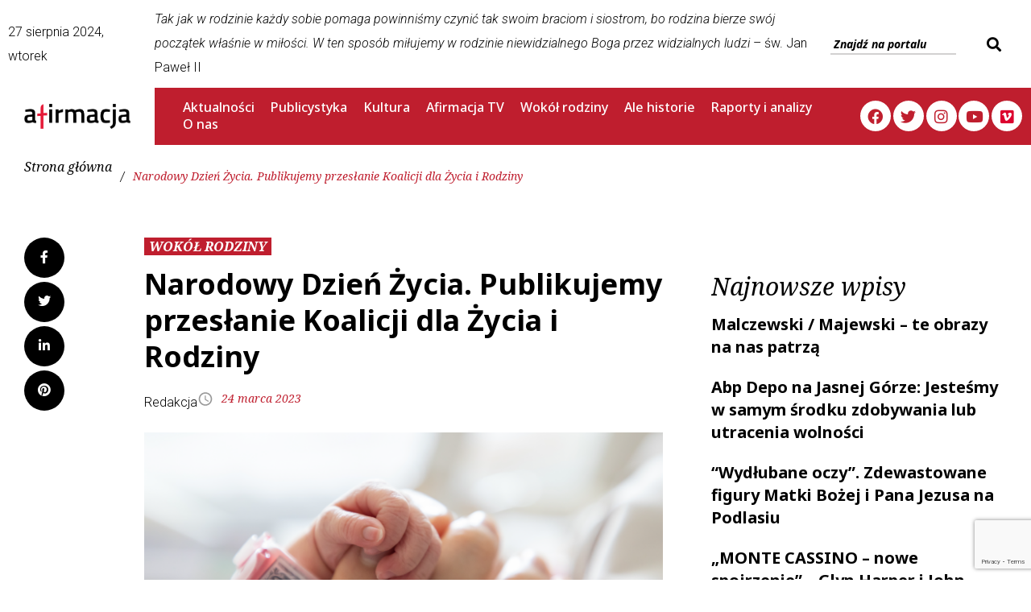

--- FILE ---
content_type: text/html; charset=UTF-8
request_url: https://afirmacja.info/2023/03/24/narodowy-dzien-zycia-publikujemy-przeslanie-koalicji-dla-zycia-i-rodziny/
body_size: 47181
content:
<!DOCTYPE html>
<html lang="pl-PL">
<head>
<meta charset="UTF-8">
<link rel="profile" href="https://gmpg.org/xfn/11">

<meta name="viewport" content="width=device-width, initial-scale=1" />
<meta name='robots' content='index, follow, max-image-preview:large, max-snippet:-1, max-video-preview:-1' />

	<!-- This site is optimized with the Yoast SEO Premium plugin v22.3 (Yoast SEO v22.5) - https://yoast.com/wordpress/plugins/seo/ -->
	<title>Narodowy Dzień Życia. Publikujemy przesłanie Koalicji dla Życia i Rodziny - Afirmacja</title>
	<link rel="canonical" href="https://afirmacja.info/2023/03/24/narodowy-dzien-zycia-publikujemy-przeslanie-koalicji-dla-zycia-i-rodziny/" />
	<meta property="og:locale" content="pl_PL" />
	<meta property="og:type" content="article" />
	<meta property="og:title" content="Narodowy Dzień Życia. Publikujemy przesłanie Koalicji dla Życia i Rodziny" />
	<meta property="og:description" content="Koalicja dla Życia i Rodzina opublikowała przesłanie w związku z Narodowym Dniem Życia. Organizacja podkreśla postęp w ochronie godności człowieka, ale zauważa także nasilające się ataki na działaczy prolife. Poniżej przedstawiamy pełną treść przesłania." />
	<meta property="og:url" content="https://afirmacja.info/2023/03/24/narodowy-dzien-zycia-publikujemy-przeslanie-koalicji-dla-zycia-i-rodziny/" />
	<meta property="og:site_name" content="Afirmacja" />
	<meta property="article:published_time" content="2023-03-24T12:01:02+00:00" />
	<meta property="article:modified_time" content="2023-03-24T14:53:50+00:00" />
	<meta property="og:image" content="https://afirmacja.info/wp-content/uploads/2023/03/image-2023-03-24T125837.502-1024x576.png" />
	<meta property="og:image:width" content="1024" />
	<meta property="og:image:height" content="576" />
	<meta property="og:image:type" content="image/png" />
	<meta name="author" content="Redakcja" />
	<meta name="twitter:card" content="summary_large_image" />
	<meta name="twitter:label1" content="Napisane przez" />
	<meta name="twitter:data1" content="Redakcja" />
	<meta name="twitter:label2" content="Szacowany czas czytania" />
	<meta name="twitter:data2" content="1 minuta" />
	<meta name="twitter:label3" content="Written by" />
	<meta name="twitter:data3" content="Redakcja" />
	<script type="application/ld+json" class="yoast-schema-graph">{"@context":"https://schema.org","@graph":[{"@type":"Article","@id":"https://afirmacja.info/2023/03/24/narodowy-dzien-zycia-publikujemy-przeslanie-koalicji-dla-zycia-i-rodziny/#article","isPartOf":{"@id":"https://afirmacja.info/2023/03/24/narodowy-dzien-zycia-publikujemy-przeslanie-koalicji-dla-zycia-i-rodziny/"},"author":[{"@id":"https://afirmacja.info/#/schema/person/ce7f36f4266de4a584f8dc134a65780f"}],"headline":"Narodowy Dzień Życia. Publikujemy przesłanie Koalicji dla Życia i Rodziny","datePublished":"2023-03-24T12:01:02+00:00","dateModified":"2023-03-24T14:53:50+00:00","mainEntityOfPage":{"@id":"https://afirmacja.info/2023/03/24/narodowy-dzien-zycia-publikujemy-przeslanie-koalicji-dla-zycia-i-rodziny/"},"wordCount":59,"publisher":{"@id":"https://afirmacja.info/#organization"},"image":{"@id":"https://afirmacja.info/2023/03/24/narodowy-dzien-zycia-publikujemy-przeslanie-koalicji-dla-zycia-i-rodziny/#primaryimage"},"thumbnailUrl":"https://afirmacja.info/wp-content/uploads/2023/03/image-2023-03-24T125837.502.png","keywords":["aborcja","dzieci","kultura","polityka","pomoc","rodzina","wartości"],"articleSection":["WOKÓŁ RODZINY"],"inLanguage":"pl-PL"},{"@type":"WebPage","@id":"https://afirmacja.info/2023/03/24/narodowy-dzien-zycia-publikujemy-przeslanie-koalicji-dla-zycia-i-rodziny/","url":"https://afirmacja.info/2023/03/24/narodowy-dzien-zycia-publikujemy-przeslanie-koalicji-dla-zycia-i-rodziny/","name":"Narodowy Dzień Życia. Publikujemy przesłanie Koalicji dla Życia i Rodziny - Afirmacja","isPartOf":{"@id":"https://afirmacja.info/#website"},"primaryImageOfPage":{"@id":"https://afirmacja.info/2023/03/24/narodowy-dzien-zycia-publikujemy-przeslanie-koalicji-dla-zycia-i-rodziny/#primaryimage"},"image":{"@id":"https://afirmacja.info/2023/03/24/narodowy-dzien-zycia-publikujemy-przeslanie-koalicji-dla-zycia-i-rodziny/#primaryimage"},"thumbnailUrl":"https://afirmacja.info/wp-content/uploads/2023/03/image-2023-03-24T125837.502.png","datePublished":"2023-03-24T12:01:02+00:00","dateModified":"2023-03-24T14:53:50+00:00","breadcrumb":{"@id":"https://afirmacja.info/2023/03/24/narodowy-dzien-zycia-publikujemy-przeslanie-koalicji-dla-zycia-i-rodziny/#breadcrumb"},"inLanguage":"pl-PL","potentialAction":[{"@type":"ReadAction","target":["https://afirmacja.info/2023/03/24/narodowy-dzien-zycia-publikujemy-przeslanie-koalicji-dla-zycia-i-rodziny/"]}]},{"@type":"ImageObject","inLanguage":"pl-PL","@id":"https://afirmacja.info/2023/03/24/narodowy-dzien-zycia-publikujemy-przeslanie-koalicji-dla-zycia-i-rodziny/#primaryimage","url":"https://afirmacja.info/wp-content/uploads/2023/03/image-2023-03-24T125837.502.png","contentUrl":"https://afirmacja.info/wp-content/uploads/2023/03/image-2023-03-24T125837.502.png","width":1920,"height":1080,"caption":"Fot. Shutterstock/Ratchat"},{"@type":"BreadcrumbList","@id":"https://afirmacja.info/2023/03/24/narodowy-dzien-zycia-publikujemy-przeslanie-koalicji-dla-zycia-i-rodziny/#breadcrumb","itemListElement":[{"@type":"ListItem","position":1,"name":"Strona główna","item":"https://afirmacja.info/"},{"@type":"ListItem","position":2,"name":"Blog","item":"https://afirmacja.info/blog/"},{"@type":"ListItem","position":3,"name":"Narodowy Dzień Życia. Publikujemy przesłanie Koalicji dla Życia i Rodziny"}]},{"@type":"WebSite","@id":"https://afirmacja.info/#website","url":"https://afirmacja.info/","name":"Afirmacja","description":"Pierwszy rodzinny portal informacyjny","publisher":{"@id":"https://afirmacja.info/#organization"},"potentialAction":[{"@type":"SearchAction","target":{"@type":"EntryPoint","urlTemplate":"https://afirmacja.info/?s={search_term_string}"},"query-input":"required name=search_term_string"}],"inLanguage":"pl-PL"},{"@type":"Organization","@id":"https://afirmacja.info/#organization","name":"Afirmacja","url":"https://afirmacja.info/","logo":{"@type":"ImageObject","inLanguage":"pl-PL","@id":"https://afirmacja.info/#/schema/logo/image/","url":"https://afirmacja.info/wp-content/uploads/2022/12/afirmacja_info_logo.png","contentUrl":"https://afirmacja.info/wp-content/uploads/2022/12/afirmacja_info_logo.png","width":1396,"height":326,"caption":"Afirmacja"},"image":{"@id":"https://afirmacja.info/#/schema/logo/image/"}},{"@type":"Person","@id":"https://afirmacja.info/#/schema/person/ce7f36f4266de4a584f8dc134a65780f","name":"Redakcja","url":"https://afirmacja.info/author/redakcja/"}]}</script>
	<!-- / Yoast SEO Premium plugin. -->


<link rel='dns-prefetch' href='//fonts.googleapis.com' />
<link rel="alternate" type="application/rss+xml" title="Afirmacja &raquo; Kanał z wpisami" href="https://afirmacja.info/feed/" />
<script type="text/javascript">
/* <![CDATA[ */
window._wpemojiSettings = {"baseUrl":"https:\/\/s.w.org\/images\/core\/emoji\/15.0.3\/72x72\/","ext":".png","svgUrl":"https:\/\/s.w.org\/images\/core\/emoji\/15.0.3\/svg\/","svgExt":".svg","source":{"concatemoji":"https:\/\/afirmacja.info\/wp-includes\/js\/wp-emoji-release.min.js?ver=6.6.1"}};
/*! This file is auto-generated */
!function(i,n){var o,s,e;function c(e){try{var t={supportTests:e,timestamp:(new Date).valueOf()};sessionStorage.setItem(o,JSON.stringify(t))}catch(e){}}function p(e,t,n){e.clearRect(0,0,e.canvas.width,e.canvas.height),e.fillText(t,0,0);var t=new Uint32Array(e.getImageData(0,0,e.canvas.width,e.canvas.height).data),r=(e.clearRect(0,0,e.canvas.width,e.canvas.height),e.fillText(n,0,0),new Uint32Array(e.getImageData(0,0,e.canvas.width,e.canvas.height).data));return t.every(function(e,t){return e===r[t]})}function u(e,t,n){switch(t){case"flag":return n(e,"\ud83c\udff3\ufe0f\u200d\u26a7\ufe0f","\ud83c\udff3\ufe0f\u200b\u26a7\ufe0f")?!1:!n(e,"\ud83c\uddfa\ud83c\uddf3","\ud83c\uddfa\u200b\ud83c\uddf3")&&!n(e,"\ud83c\udff4\udb40\udc67\udb40\udc62\udb40\udc65\udb40\udc6e\udb40\udc67\udb40\udc7f","\ud83c\udff4\u200b\udb40\udc67\u200b\udb40\udc62\u200b\udb40\udc65\u200b\udb40\udc6e\u200b\udb40\udc67\u200b\udb40\udc7f");case"emoji":return!n(e,"\ud83d\udc26\u200d\u2b1b","\ud83d\udc26\u200b\u2b1b")}return!1}function f(e,t,n){var r="undefined"!=typeof WorkerGlobalScope&&self instanceof WorkerGlobalScope?new OffscreenCanvas(300,150):i.createElement("canvas"),a=r.getContext("2d",{willReadFrequently:!0}),o=(a.textBaseline="top",a.font="600 32px Arial",{});return e.forEach(function(e){o[e]=t(a,e,n)}),o}function t(e){var t=i.createElement("script");t.src=e,t.defer=!0,i.head.appendChild(t)}"undefined"!=typeof Promise&&(o="wpEmojiSettingsSupports",s=["flag","emoji"],n.supports={everything:!0,everythingExceptFlag:!0},e=new Promise(function(e){i.addEventListener("DOMContentLoaded",e,{once:!0})}),new Promise(function(t){var n=function(){try{var e=JSON.parse(sessionStorage.getItem(o));if("object"==typeof e&&"number"==typeof e.timestamp&&(new Date).valueOf()<e.timestamp+604800&&"object"==typeof e.supportTests)return e.supportTests}catch(e){}return null}();if(!n){if("undefined"!=typeof Worker&&"undefined"!=typeof OffscreenCanvas&&"undefined"!=typeof URL&&URL.createObjectURL&&"undefined"!=typeof Blob)try{var e="postMessage("+f.toString()+"("+[JSON.stringify(s),u.toString(),p.toString()].join(",")+"));",r=new Blob([e],{type:"text/javascript"}),a=new Worker(URL.createObjectURL(r),{name:"wpTestEmojiSupports"});return void(a.onmessage=function(e){c(n=e.data),a.terminate(),t(n)})}catch(e){}c(n=f(s,u,p))}t(n)}).then(function(e){for(var t in e)n.supports[t]=e[t],n.supports.everything=n.supports.everything&&n.supports[t],"flag"!==t&&(n.supports.everythingExceptFlag=n.supports.everythingExceptFlag&&n.supports[t]);n.supports.everythingExceptFlag=n.supports.everythingExceptFlag&&!n.supports.flag,n.DOMReady=!1,n.readyCallback=function(){n.DOMReady=!0}}).then(function(){return e}).then(function(){var e;n.supports.everything||(n.readyCallback(),(e=n.source||{}).concatemoji?t(e.concatemoji):e.wpemoji&&e.twemoji&&(t(e.twemoji),t(e.wpemoji)))}))}((window,document),window._wpemojiSettings);
/* ]]> */
</script>
<link rel='stylesheet' id='jet-menu-hfe-css' href='https://afirmacja.info/wp-content/plugins/jet-menu/integration/plugins/header-footer-elementor/assets/css/style.css?ver=2.4.0' type='text/css' media='all' />
<link rel='stylesheet' id='pmb_common-css' href='https://afirmacja.info/wp-content/plugins/print-my-blog/assets/styles/pmb-common.css?ver=1709083400' type='text/css' media='all' />
<style id='wp-emoji-styles-inline-css' type='text/css'>

	img.wp-smiley, img.emoji {
		display: inline !important;
		border: none !important;
		box-shadow: none !important;
		height: 1em !important;
		width: 1em !important;
		margin: 0 0.07em !important;
		vertical-align: -0.1em !important;
		background: none !important;
		padding: 0 !important;
	}
</style>
<link rel='stylesheet' id='wp-block-library-css' href='https://afirmacja.info/wp-includes/css/dist/block-library/style.min.css?ver=6.6.1' type='text/css' media='all' />
<style id='co-authors-plus-coauthors-style-inline-css' type='text/css'>
.wp-block-co-authors-plus-coauthors.is-layout-flow [class*=wp-block-co-authors-plus]{display:inline}

</style>
<style id='co-authors-plus-avatar-style-inline-css' type='text/css'>
.wp-block-co-authors-plus-avatar :where(img){height:auto;max-width:100%;vertical-align:bottom}.wp-block-co-authors-plus-coauthors.is-layout-flow .wp-block-co-authors-plus-avatar :where(img){vertical-align:middle}.wp-block-co-authors-plus-avatar:is(.alignleft,.alignright){display:table}.wp-block-co-authors-plus-avatar.aligncenter{display:table;margin-inline:auto}

</style>
<style id='co-authors-plus-image-style-inline-css' type='text/css'>
.wp-block-co-authors-plus-image{margin-bottom:0}.wp-block-co-authors-plus-image :where(img){height:auto;max-width:100%;vertical-align:bottom}.wp-block-co-authors-plus-coauthors.is-layout-flow .wp-block-co-authors-plus-image :where(img){vertical-align:middle}.wp-block-co-authors-plus-image:is(.alignfull,.alignwide) :where(img){width:100%}.wp-block-co-authors-plus-image:is(.alignleft,.alignright){display:table}.wp-block-co-authors-plus-image.aligncenter{display:table;margin-inline:auto}

</style>
<link rel='stylesheet' id='pmb-select2-css' href='https://afirmacja.info/wp-content/plugins/print-my-blog/assets/styles/libs/select2.min.css?ver=4.0.6' type='text/css' media='all' />
<link rel='stylesheet' id='jquery-ui-css' href='https://afirmacja.info/wp-content/plugins/print-my-blog/assets/styles/libs/jquery-ui/jquery-ui.min.css?ver=1.11.4' type='text/css' media='all' />
<link rel='stylesheet' id='pmb-setup-page-css' href='https://afirmacja.info/wp-content/plugins/print-my-blog/assets/styles/setup-page.css?ver=1709083400' type='text/css' media='all' />
<style id='classic-theme-styles-inline-css' type='text/css'>
/*! This file is auto-generated */
.wp-block-button__link{color:#fff;background-color:#32373c;border-radius:9999px;box-shadow:none;text-decoration:none;padding:calc(.667em + 2px) calc(1.333em + 2px);font-size:1.125em}.wp-block-file__button{background:#32373c;color:#fff;text-decoration:none}
</style>
<style id='global-styles-inline-css' type='text/css'>
:root{--wp--preset--aspect-ratio--square: 1;--wp--preset--aspect-ratio--4-3: 4/3;--wp--preset--aspect-ratio--3-4: 3/4;--wp--preset--aspect-ratio--3-2: 3/2;--wp--preset--aspect-ratio--2-3: 2/3;--wp--preset--aspect-ratio--16-9: 16/9;--wp--preset--aspect-ratio--9-16: 9/16;--wp--preset--color--black: #000000;--wp--preset--color--cyan-bluish-gray: #abb8c3;--wp--preset--color--white: #ffffff;--wp--preset--color--pale-pink: #f78da7;--wp--preset--color--vivid-red: #cf2e2e;--wp--preset--color--luminous-vivid-orange: #ff6900;--wp--preset--color--luminous-vivid-amber: #fcb900;--wp--preset--color--light-green-cyan: #7bdcb5;--wp--preset--color--vivid-green-cyan: #00d084;--wp--preset--color--pale-cyan-blue: #8ed1fc;--wp--preset--color--vivid-cyan-blue: #0693e3;--wp--preset--color--vivid-purple: #9b51e0;--wp--preset--gradient--vivid-cyan-blue-to-vivid-purple: linear-gradient(135deg,rgba(6,147,227,1) 0%,rgb(155,81,224) 100%);--wp--preset--gradient--light-green-cyan-to-vivid-green-cyan: linear-gradient(135deg,rgb(122,220,180) 0%,rgb(0,208,130) 100%);--wp--preset--gradient--luminous-vivid-amber-to-luminous-vivid-orange: linear-gradient(135deg,rgba(252,185,0,1) 0%,rgba(255,105,0,1) 100%);--wp--preset--gradient--luminous-vivid-orange-to-vivid-red: linear-gradient(135deg,rgba(255,105,0,1) 0%,rgb(207,46,46) 100%);--wp--preset--gradient--very-light-gray-to-cyan-bluish-gray: linear-gradient(135deg,rgb(238,238,238) 0%,rgb(169,184,195) 100%);--wp--preset--gradient--cool-to-warm-spectrum: linear-gradient(135deg,rgb(74,234,220) 0%,rgb(151,120,209) 20%,rgb(207,42,186) 40%,rgb(238,44,130) 60%,rgb(251,105,98) 80%,rgb(254,248,76) 100%);--wp--preset--gradient--blush-light-purple: linear-gradient(135deg,rgb(255,206,236) 0%,rgb(152,150,240) 100%);--wp--preset--gradient--blush-bordeaux: linear-gradient(135deg,rgb(254,205,165) 0%,rgb(254,45,45) 50%,rgb(107,0,62) 100%);--wp--preset--gradient--luminous-dusk: linear-gradient(135deg,rgb(255,203,112) 0%,rgb(199,81,192) 50%,rgb(65,88,208) 100%);--wp--preset--gradient--pale-ocean: linear-gradient(135deg,rgb(255,245,203) 0%,rgb(182,227,212) 50%,rgb(51,167,181) 100%);--wp--preset--gradient--electric-grass: linear-gradient(135deg,rgb(202,248,128) 0%,rgb(113,206,126) 100%);--wp--preset--gradient--midnight: linear-gradient(135deg,rgb(2,3,129) 0%,rgb(40,116,252) 100%);--wp--preset--font-size--small: 13px;--wp--preset--font-size--medium: 20px;--wp--preset--font-size--large: 36px;--wp--preset--font-size--x-large: 42px;--wp--preset--spacing--20: 0.44rem;--wp--preset--spacing--30: 0.67rem;--wp--preset--spacing--40: 1rem;--wp--preset--spacing--50: 1.5rem;--wp--preset--spacing--60: 2.25rem;--wp--preset--spacing--70: 3.38rem;--wp--preset--spacing--80: 5.06rem;--wp--preset--shadow--natural: 6px 6px 9px rgba(0, 0, 0, 0.2);--wp--preset--shadow--deep: 12px 12px 50px rgba(0, 0, 0, 0.4);--wp--preset--shadow--sharp: 6px 6px 0px rgba(0, 0, 0, 0.2);--wp--preset--shadow--outlined: 6px 6px 0px -3px rgba(255, 255, 255, 1), 6px 6px rgba(0, 0, 0, 1);--wp--preset--shadow--crisp: 6px 6px 0px rgba(0, 0, 0, 1);}:where(.is-layout-flex){gap: 0.5em;}:where(.is-layout-grid){gap: 0.5em;}body .is-layout-flex{display: flex;}.is-layout-flex{flex-wrap: wrap;align-items: center;}.is-layout-flex > :is(*, div){margin: 0;}body .is-layout-grid{display: grid;}.is-layout-grid > :is(*, div){margin: 0;}:where(.wp-block-columns.is-layout-flex){gap: 2em;}:where(.wp-block-columns.is-layout-grid){gap: 2em;}:where(.wp-block-post-template.is-layout-flex){gap: 1.25em;}:where(.wp-block-post-template.is-layout-grid){gap: 1.25em;}.has-black-color{color: var(--wp--preset--color--black) !important;}.has-cyan-bluish-gray-color{color: var(--wp--preset--color--cyan-bluish-gray) !important;}.has-white-color{color: var(--wp--preset--color--white) !important;}.has-pale-pink-color{color: var(--wp--preset--color--pale-pink) !important;}.has-vivid-red-color{color: var(--wp--preset--color--vivid-red) !important;}.has-luminous-vivid-orange-color{color: var(--wp--preset--color--luminous-vivid-orange) !important;}.has-luminous-vivid-amber-color{color: var(--wp--preset--color--luminous-vivid-amber) !important;}.has-light-green-cyan-color{color: var(--wp--preset--color--light-green-cyan) !important;}.has-vivid-green-cyan-color{color: var(--wp--preset--color--vivid-green-cyan) !important;}.has-pale-cyan-blue-color{color: var(--wp--preset--color--pale-cyan-blue) !important;}.has-vivid-cyan-blue-color{color: var(--wp--preset--color--vivid-cyan-blue) !important;}.has-vivid-purple-color{color: var(--wp--preset--color--vivid-purple) !important;}.has-black-background-color{background-color: var(--wp--preset--color--black) !important;}.has-cyan-bluish-gray-background-color{background-color: var(--wp--preset--color--cyan-bluish-gray) !important;}.has-white-background-color{background-color: var(--wp--preset--color--white) !important;}.has-pale-pink-background-color{background-color: var(--wp--preset--color--pale-pink) !important;}.has-vivid-red-background-color{background-color: var(--wp--preset--color--vivid-red) !important;}.has-luminous-vivid-orange-background-color{background-color: var(--wp--preset--color--luminous-vivid-orange) !important;}.has-luminous-vivid-amber-background-color{background-color: var(--wp--preset--color--luminous-vivid-amber) !important;}.has-light-green-cyan-background-color{background-color: var(--wp--preset--color--light-green-cyan) !important;}.has-vivid-green-cyan-background-color{background-color: var(--wp--preset--color--vivid-green-cyan) !important;}.has-pale-cyan-blue-background-color{background-color: var(--wp--preset--color--pale-cyan-blue) !important;}.has-vivid-cyan-blue-background-color{background-color: var(--wp--preset--color--vivid-cyan-blue) !important;}.has-vivid-purple-background-color{background-color: var(--wp--preset--color--vivid-purple) !important;}.has-black-border-color{border-color: var(--wp--preset--color--black) !important;}.has-cyan-bluish-gray-border-color{border-color: var(--wp--preset--color--cyan-bluish-gray) !important;}.has-white-border-color{border-color: var(--wp--preset--color--white) !important;}.has-pale-pink-border-color{border-color: var(--wp--preset--color--pale-pink) !important;}.has-vivid-red-border-color{border-color: var(--wp--preset--color--vivid-red) !important;}.has-luminous-vivid-orange-border-color{border-color: var(--wp--preset--color--luminous-vivid-orange) !important;}.has-luminous-vivid-amber-border-color{border-color: var(--wp--preset--color--luminous-vivid-amber) !important;}.has-light-green-cyan-border-color{border-color: var(--wp--preset--color--light-green-cyan) !important;}.has-vivid-green-cyan-border-color{border-color: var(--wp--preset--color--vivid-green-cyan) !important;}.has-pale-cyan-blue-border-color{border-color: var(--wp--preset--color--pale-cyan-blue) !important;}.has-vivid-cyan-blue-border-color{border-color: var(--wp--preset--color--vivid-cyan-blue) !important;}.has-vivid-purple-border-color{border-color: var(--wp--preset--color--vivid-purple) !important;}.has-vivid-cyan-blue-to-vivid-purple-gradient-background{background: var(--wp--preset--gradient--vivid-cyan-blue-to-vivid-purple) !important;}.has-light-green-cyan-to-vivid-green-cyan-gradient-background{background: var(--wp--preset--gradient--light-green-cyan-to-vivid-green-cyan) !important;}.has-luminous-vivid-amber-to-luminous-vivid-orange-gradient-background{background: var(--wp--preset--gradient--luminous-vivid-amber-to-luminous-vivid-orange) !important;}.has-luminous-vivid-orange-to-vivid-red-gradient-background{background: var(--wp--preset--gradient--luminous-vivid-orange-to-vivid-red) !important;}.has-very-light-gray-to-cyan-bluish-gray-gradient-background{background: var(--wp--preset--gradient--very-light-gray-to-cyan-bluish-gray) !important;}.has-cool-to-warm-spectrum-gradient-background{background: var(--wp--preset--gradient--cool-to-warm-spectrum) !important;}.has-blush-light-purple-gradient-background{background: var(--wp--preset--gradient--blush-light-purple) !important;}.has-blush-bordeaux-gradient-background{background: var(--wp--preset--gradient--blush-bordeaux) !important;}.has-luminous-dusk-gradient-background{background: var(--wp--preset--gradient--luminous-dusk) !important;}.has-pale-ocean-gradient-background{background: var(--wp--preset--gradient--pale-ocean) !important;}.has-electric-grass-gradient-background{background: var(--wp--preset--gradient--electric-grass) !important;}.has-midnight-gradient-background{background: var(--wp--preset--gradient--midnight) !important;}.has-small-font-size{font-size: var(--wp--preset--font-size--small) !important;}.has-medium-font-size{font-size: var(--wp--preset--font-size--medium) !important;}.has-large-font-size{font-size: var(--wp--preset--font-size--large) !important;}.has-x-large-font-size{font-size: var(--wp--preset--font-size--x-large) !important;}
:where(.wp-block-post-template.is-layout-flex){gap: 1.25em;}:where(.wp-block-post-template.is-layout-grid){gap: 1.25em;}
:where(.wp-block-columns.is-layout-flex){gap: 2em;}:where(.wp-block-columns.is-layout-grid){gap: 2em;}
:root :where(.wp-block-pullquote){font-size: 1.5em;line-height: 1.6;}
</style>
<link rel='stylesheet' id='archives-cal-calendrier-css' href='https://afirmacja.info/wp-content/plugins/archives-calendar-widget/themes/calendrier.css?ver=1.0.15' type='text/css' media='all' />
<link rel='stylesheet' id='contact-form-7-css' href='https://afirmacja.info/wp-content/plugins/contact-form-7/includes/css/styles.css?ver=5.9.3' type='text/css' media='all' />
<link rel='stylesheet' id='cool-tag-cloud-css' href='https://afirmacja.info/wp-content/plugins/cool-tag-cloud/inc/cool-tag-cloud.css?ver=2.25' type='text/css' media='all' />
<link rel='stylesheet' id='th-editor-front-css' href='https://afirmacja.info/wp-content/plugins/thumbnail-editor/css/editor-front.css?ver=6.6.1' type='text/css' media='all' />
<link rel='stylesheet' id='ivory-search-styles-css' href='https://afirmacja.info/wp-content/plugins/add-search-to-menu/public/css/ivory-search.min.css?ver=5.5.6' type='text/css' media='all' />
<link rel='stylesheet' id='hfe-style-css' href='https://afirmacja.info/wp-content/plugins/header-footer-elementor/assets/css/header-footer-elementor.css?ver=1.6.28' type='text/css' media='all' />
<link rel='stylesheet' id='jet-blocks-css' href='https://afirmacja.info/wp-content/uploads/elementor/css/custom-jet-blocks.css?ver=1.3.6' type='text/css' media='all' />
<link rel='stylesheet' id='jet-elements-css' href='https://afirmacja.info/wp-content/plugins/jet-elements/assets/css/jet-elements.css?ver=2.6.11' type='text/css' media='all' />
<link rel='stylesheet' id='jet-elements-skin-css' href='https://afirmacja.info/wp-content/plugins/jet-elements/assets/css/jet-elements-skin.css?ver=2.6.11' type='text/css' media='all' />
<link rel='stylesheet' id='elementor-icons-css' href='https://afirmacja.info/wp-content/plugins/elementor/assets/lib/eicons/css/elementor-icons.min.css?ver=5.29.0' type='text/css' media='all' />
<link rel='stylesheet' id='elementor-frontend-css' href='https://afirmacja.info/wp-content/plugins/elementor/assets/css/frontend-lite.min.css?ver=3.21.3' type='text/css' media='all' />
<style id='elementor-frontend-inline-css' type='text/css'>
.elementor-kit-4583{--e-global-color-primary:#BF1E2E;--e-global-color-secondary:#54595F;--e-global-color-text:#7A7A7A;--e-global-color-accent:#61CE70;--e-global-typography-primary-font-family:"Roboto";--e-global-typography-primary-font-weight:600;--e-global-typography-secondary-font-family:"Roboto Slab";--e-global-typography-secondary-font-weight:400;--e-global-typography-text-font-family:"Roboto";--e-global-typography-text-font-weight:400;--e-global-typography-accent-font-family:"Roboto";--e-global-typography-accent-font-weight:500;font-size:18px;line-height:30px;}.elementor-kit-4583 p{margin-bottom:18px;}.elementor-kit-4583 a{font-size:16px;line-height:1px;}.elementor-kit-4583 h1{font-size:36px;}.elementor-section.elementor-section-boxed > .elementor-container{max-width:1140px;}.e-con{--container-max-width:1140px;}.elementor-widget:not(:last-child){margin-block-end:20px;}.elementor-element{--widgets-spacing:20px 20px;}{}h1.entry-title{display:var(--page-title-display);}@media(max-width:1024px){.elementor-section.elementor-section-boxed > .elementor-container{max-width:1024px;}.e-con{--container-max-width:1024px;}}@media(max-width:767px){.elementor-section.elementor-section-boxed > .elementor-container{max-width:767px;}.e-con{--container-max-width:767px;}}
.elementor-5219 .elementor-element.elementor-element-672d707 > .elementor-container{max-width:1728px;}.elementor-5219 .elementor-element.elementor-element-672d707 > .elementor-container > .elementor-column > .elementor-widget-wrap{align-content:center;align-items:center;}.elementor-5219 .elementor-element.elementor-element-672d707:not(.elementor-motion-effects-element-type-background), .elementor-5219 .elementor-element.elementor-element-672d707 > .elementor-motion-effects-container > .elementor-motion-effects-layer{background-color:#FFFFFF;}.elementor-5219 .elementor-element.elementor-element-672d707{transition:background 0.3s, border 0.3s, border-radius 0.3s, box-shadow 0.3s;}.elementor-5219 .elementor-element.elementor-element-672d707 > .elementor-background-overlay{transition:background 0.3s, border-radius 0.3s, opacity 0.3s;}.elementor-5219 .elementor-element.elementor-element-7b5b6ee:not(.elementor-motion-effects-element-type-background) > .elementor-widget-wrap, .elementor-5219 .elementor-element.elementor-element-7b5b6ee > .elementor-widget-wrap > .elementor-motion-effects-container > .elementor-motion-effects-layer{background-color:#FFFFFF;}.elementor-5219 .elementor-element.elementor-element-7b5b6ee > .elementor-element-populated{transition:background 0.3s, border 0.3s, border-radius 0.3s, box-shadow 0.3s;}.elementor-5219 .elementor-element.elementor-element-7b5b6ee > .elementor-element-populated > .elementor-background-overlay{transition:background 0.3s, border-radius 0.3s, opacity 0.3s;}.elementor-5219 .elementor-element.elementor-element-af3f779{text-align:left;font-size:16px;}.elementor-5219 .elementor-element.elementor-element-af3f779 > .elementor-widget-container{margin:-10px 0px 0px -10px;}.elementor-5219 .elementor-element.elementor-element-c886a3a .jet-search__field{font-size:14px;background-color:#FFFFFF;border-style:solid;border-width:0px 0px 2px 0px;border-radius:0px 0px 0px 0px;}.elementor-5219 .elementor-element.elementor-element-c886a3a .jet-search__field::-webkit-input-placeholder{color:#000000;}.elementor-5219 .elementor-element.elementor-element-c886a3a .jet-search__field::-moz-placeholder{color:#000000;}.elementor-5219 .elementor-element.elementor-element-c886a3a .jet-search__field:-ms-input-placeholder{color:#000000;}.elementor-5219 .elementor-element.elementor-element-c886a3a .jet-search__submit{font-size:22px;background-color:#FFFFFF;color:#000000;}.elementor-5219 .elementor-element.elementor-element-c886a3a .jet-search__submit-icon{font-size:18px;}.elementor-5219 .elementor-element.elementor-element-7f41664 > .elementor-container{max-width:1728px;}.elementor-5219 .elementor-element.elementor-element-7f41664 > .elementor-container > .elementor-column > .elementor-widget-wrap{align-content:center;align-items:center;}.elementor-5219 .elementor-element.elementor-element-7f41664:not(.elementor-motion-effects-element-type-background), .elementor-5219 .elementor-element.elementor-element-7f41664 > .elementor-motion-effects-container > .elementor-motion-effects-layer{background-color:var( --e-global-color-primary );}.elementor-5219 .elementor-element.elementor-element-7f41664{transition:background 0.3s, border 0.3s, border-radius 0.3s, box-shadow 0.3s;}.elementor-5219 .elementor-element.elementor-element-7f41664 > .elementor-background-overlay{transition:background 0.3s, border-radius 0.3s, opacity 0.3s;}.elementor-5219 .elementor-element.elementor-element-5bd7f5d:not(.elementor-motion-effects-element-type-background) > .elementor-widget-wrap, .elementor-5219 .elementor-element.elementor-element-5bd7f5d > .elementor-widget-wrap > .elementor-motion-effects-container > .elementor-motion-effects-layer{background-color:#FFFFFF;}.elementor-5219 .elementor-element.elementor-element-5bd7f5d > .elementor-element-populated{transition:background 0.3s, border 0.3s, border-radius 0.3s, box-shadow 0.3s;}.elementor-5219 .elementor-element.elementor-element-5bd7f5d > .elementor-element-populated > .elementor-background-overlay{transition:background 0.3s, border-radius 0.3s, opacity 0.3s;}.elementor-5219 .elementor-element.elementor-element-89db055 .jet-logo{justify-content:flex-start;}.elementor-5219 .elementor-element.elementor-element-89db055 > .elementor-widget-container{margin:10px 20px 10px 20px;}.elementor-5219 .elementor-element.elementor-element-4fdda33 > .elementor-element-populated{margin:0px 0px 0px 0px;--e-column-margin-right:0px;--e-column-margin-left:0px;padding:0px 0px 0px 0px;}.elementor-5219 .elementor-element.elementor-element-7e6dd37 .jet-nav--horizontal{justify-content:flex-start;text-align:left;}.elementor-5219 .elementor-element.elementor-element-7e6dd37 .jet-nav--vertical .menu-item-link-top{justify-content:flex-start;text-align:left;}.elementor-5219 .elementor-element.elementor-element-7e6dd37 .jet-nav--vertical-sub-bottom .menu-item-link-sub{justify-content:flex-start;text-align:left;}.elementor-5219 .elementor-element.elementor-element-7e6dd37 .jet-mobile-menu.jet-mobile-menu-trigger-active .menu-item-link{justify-content:flex-start;text-align:left;}body:not(.rtl) .elementor-5219 .elementor-element.elementor-element-7e6dd37 .jet-nav--horizontal .jet-nav__sub{text-align:left;}body.rtl .elementor-5219 .elementor-element.elementor-element-7e6dd37 .jet-nav--horizontal .jet-nav__sub{text-align:right;}.elementor-5219 .elementor-element.elementor-element-7e6dd37 .menu-item-link-top{color:#FFFFFF;padding:10px 10px 10px 10px;}.elementor-5219 .elementor-element.elementor-element-7e6dd37 .menu-item-link-top .jet-nav-link-text{font-family:"Noto Sans", Sans-serif;font-size:16px;font-weight:500;}.elementor-5219 .elementor-element.elementor-element-7e6dd37 .menu-item-link-top .jet-nav-item-desc{font-size:1px;}.elementor-5219 .elementor-element.elementor-element-7e6dd37 .jet-nav__mobile-trigger{color:#FFFFFF;}.elementor-5219 .elementor-element.elementor-element-7e6dd37 > .elementor-widget-container{padding:0px 0px 0px 25px;}.elementor-5219 .elementor-element.elementor-element-3a893ba .elementor-repeater-item-13bf25e.elementor-social-icon{background-color:#FFFFFF;}.elementor-5219 .elementor-element.elementor-element-3a893ba .elementor-repeater-item-13bf25e.elementor-social-icon i{color:#BF1E2E;}.elementor-5219 .elementor-element.elementor-element-3a893ba .elementor-repeater-item-13bf25e.elementor-social-icon svg{fill:#BF1E2E;}.elementor-5219 .elementor-element.elementor-element-3a893ba .elementor-repeater-item-7d536ce.elementor-social-icon{background-color:#FFFDFD;}.elementor-5219 .elementor-element.elementor-element-3a893ba .elementor-repeater-item-7d536ce.elementor-social-icon i{color:#BF1E2E;}.elementor-5219 .elementor-element.elementor-element-3a893ba .elementor-repeater-item-7d536ce.elementor-social-icon svg{fill:#BF1E2E;}.elementor-5219 .elementor-element.elementor-element-3a893ba .elementor-repeater-item-89fc196.elementor-social-icon{background-color:#FFFFFF;}.elementor-5219 .elementor-element.elementor-element-3a893ba .elementor-repeater-item-89fc196.elementor-social-icon i{color:#BF1E2E;}.elementor-5219 .elementor-element.elementor-element-3a893ba .elementor-repeater-item-89fc196.elementor-social-icon svg{fill:#BF1E2E;}.elementor-5219 .elementor-element.elementor-element-3a893ba .elementor-repeater-item-2a1b447.elementor-social-icon{background-color:#FFFFFF;}.elementor-5219 .elementor-element.elementor-element-3a893ba .elementor-repeater-item-2a1b447.elementor-social-icon i{color:#BF1E2E;}.elementor-5219 .elementor-element.elementor-element-3a893ba .elementor-repeater-item-2a1b447.elementor-social-icon svg{fill:#BF1E2E;}.elementor-5219 .elementor-element.elementor-element-3a893ba .elementor-repeater-item-552dac2.elementor-social-icon{background-color:#FFFFFF;}.elementor-5219 .elementor-element.elementor-element-3a893ba .elementor-repeater-item-552dac2.elementor-social-icon i{color:#DC002E;}.elementor-5219 .elementor-element.elementor-element-3a893ba .elementor-repeater-item-552dac2.elementor-social-icon svg{fill:#DC002E;}.elementor-5219 .elementor-element.elementor-element-3a893ba{--grid-template-columns:repeat(5, auto);--icon-size:19px;--grid-column-gap:10px;--grid-row-gap:0px;}.elementor-5219 .elementor-element.elementor-element-3a893ba .elementor-widget-container{text-align:right;}.elementor-5219 .elementor-element.elementor-element-8609a51 .jet-logo{justify-content:flex-start;}.elementor-5219 .elementor-element.elementor-element-8609a51 > .elementor-widget-container{margin:10px 10px 10px 10px;}.elementor-5219 .elementor-element.elementor-element-50570aa .elementor-repeater-item-13bf25e.elementor-social-icon{background-color:#FFFFFF;}.elementor-5219 .elementor-element.elementor-element-50570aa .elementor-repeater-item-13bf25e.elementor-social-icon i{color:#BF1E2E;}.elementor-5219 .elementor-element.elementor-element-50570aa .elementor-repeater-item-13bf25e.elementor-social-icon svg{fill:#BF1E2E;}.elementor-5219 .elementor-element.elementor-element-50570aa .elementor-repeater-item-7d536ce.elementor-social-icon{background-color:#FFFDFD;}.elementor-5219 .elementor-element.elementor-element-50570aa .elementor-repeater-item-7d536ce.elementor-social-icon i{color:#BF1E2E;}.elementor-5219 .elementor-element.elementor-element-50570aa .elementor-repeater-item-7d536ce.elementor-social-icon svg{fill:#BF1E2E;}.elementor-5219 .elementor-element.elementor-element-50570aa .elementor-repeater-item-89fc196.elementor-social-icon{background-color:#FFFFFF;}.elementor-5219 .elementor-element.elementor-element-50570aa .elementor-repeater-item-89fc196.elementor-social-icon i{color:#BF1E2E;}.elementor-5219 .elementor-element.elementor-element-50570aa .elementor-repeater-item-89fc196.elementor-social-icon svg{fill:#BF1E2E;}.elementor-5219 .elementor-element.elementor-element-50570aa .elementor-repeater-item-ee1d32b.elementor-social-icon{background-color:#FFFFFF;}.elementor-5219 .elementor-element.elementor-element-50570aa .elementor-repeater-item-ee1d32b.elementor-social-icon i{color:#BF1E2E;}.elementor-5219 .elementor-element.elementor-element-50570aa .elementor-repeater-item-ee1d32b.elementor-social-icon svg{fill:#BF1E2E;}.elementor-5219 .elementor-element.elementor-element-50570aa{--grid-template-columns:repeat(4, auto);--icon-size:19px;--grid-column-gap:5px;--grid-row-gap:0px;}.elementor-5219 .elementor-element.elementor-element-50570aa .elementor-widget-container{text-align:right;}.elementor-5219 .elementor-element.elementor-element-c2b233f .jet-search__field{font-size:14px;background-color:#FFFFFF;border-style:solid;border-width:0px 0px 2px 0px;border-radius:0px 0px 0px 0px;}.elementor-5219 .elementor-element.elementor-element-c2b233f .jet-search__field::-webkit-input-placeholder{color:#000000;}.elementor-5219 .elementor-element.elementor-element-c2b233f .jet-search__field::-moz-placeholder{color:#000000;}.elementor-5219 .elementor-element.elementor-element-c2b233f .jet-search__field:-ms-input-placeholder{color:#000000;}.elementor-5219 .elementor-element.elementor-element-c2b233f .jet-search__submit{font-size:22px;background-color:#FFFFFF;color:#000000;}.elementor-5219 .elementor-element.elementor-element-c2b233f .jet-search__submit-icon{font-size:18px;}.elementor-5219 .elementor-element.elementor-element-2eff752 > .elementor-container{max-width:1728px;}.elementor-5219 .elementor-element.elementor-element-2eff752 > .elementor-container > .elementor-column > .elementor-widget-wrap{align-content:center;align-items:center;}.elementor-5219 .elementor-element.elementor-element-2eff752:not(.elementor-motion-effects-element-type-background), .elementor-5219 .elementor-element.elementor-element-2eff752 > .elementor-motion-effects-container > .elementor-motion-effects-layer{background-color:var( --e-global-color-primary );}.elementor-5219 .elementor-element.elementor-element-2eff752{transition:background 0.3s, border 0.3s, border-radius 0.3s, box-shadow 0.3s;}.elementor-5219 .elementor-element.elementor-element-2eff752 > .elementor-background-overlay{transition:background 0.3s, border-radius 0.3s, opacity 0.3s;}.elementor-5219 .elementor-element.elementor-element-e2f5db4 .jet-nav--horizontal{justify-content:center;text-align:center;}.elementor-5219 .elementor-element.elementor-element-e2f5db4 .jet-nav--vertical .menu-item-link-top{justify-content:center;text-align:center;}.elementor-5219 .elementor-element.elementor-element-e2f5db4 .jet-nav--vertical-sub-bottom .menu-item-link-sub{justify-content:center;text-align:center;}.elementor-5219 .elementor-element.elementor-element-e2f5db4 .jet-mobile-menu.jet-mobile-menu-trigger-active .menu-item-link{justify-content:center;text-align:center;}body:not(.rtl) .elementor-5219 .elementor-element.elementor-element-e2f5db4 .jet-nav--horizontal .jet-nav__sub{text-align:left;}body.rtl .elementor-5219 .elementor-element.elementor-element-e2f5db4 .jet-nav--horizontal .jet-nav__sub{text-align:right;}.elementor-5219 .elementor-element.elementor-element-e2f5db4 .menu-item-link-top{color:#FFFFFF;}.elementor-5219 .elementor-element.elementor-element-e2f5db4 .menu-item-link-top .jet-nav-link-text{font-family:"Noto Sans", Sans-serif;font-size:16px;font-weight:500;}.elementor-5219 .elementor-element.elementor-element-e2f5db4 .menu-item-link-top .jet-nav-item-desc{font-size:1px;}.elementor-5219 .elementor-element.elementor-element-e2f5db4 .jet-nav__mobile-trigger{color:#FFFFFF;}.elementor-5219 .elementor-element.elementor-element-cb17882 > .elementor-container{max-width:1728px;}.elementor-5219 .elementor-element.elementor-element-cb17882 > .elementor-container > .elementor-column > .elementor-widget-wrap{align-content:center;align-items:center;}.elementor-5219 .elementor-element.elementor-element-cb17882:not(.elementor-motion-effects-element-type-background), .elementor-5219 .elementor-element.elementor-element-cb17882 > .elementor-motion-effects-container > .elementor-motion-effects-layer{background-color:#FFFFFF;}.elementor-5219 .elementor-element.elementor-element-cb17882{transition:background 0.3s, border 0.3s, border-radius 0.3s, box-shadow 0.3s;}.elementor-5219 .elementor-element.elementor-element-cb17882 > .elementor-background-overlay{transition:background 0.3s, border-radius 0.3s, opacity 0.3s;}.elementor-5219 .elementor-element.elementor-element-75b6c5c:not(.elementor-motion-effects-element-type-background) > .elementor-widget-wrap, .elementor-5219 .elementor-element.elementor-element-75b6c5c > .elementor-widget-wrap > .elementor-motion-effects-container > .elementor-motion-effects-layer{background-color:#FFFFFF;}.elementor-5219 .elementor-element.elementor-element-75b6c5c > .elementor-element-populated{transition:background 0.3s, border 0.3s, border-radius 0.3s, box-shadow 0.3s;}.elementor-5219 .elementor-element.elementor-element-75b6c5c > .elementor-element-populated > .elementor-background-overlay{transition:background 0.3s, border-radius 0.3s, opacity 0.3s;}.elementor-5219 .elementor-element.elementor-element-53869b3{text-align:left;}.elementor-5219 .elementor-element.elementor-element-53869b3 > .elementor-widget-container{margin:0px 0px 0px 0px;}.elementor-5219 .elementor-element.elementor-element-31911f4 > .elementor-container{max-width:1728px;}.elementor-5219 .elementor-element.elementor-element-31911f4 > .elementor-container > .elementor-column > .elementor-widget-wrap{align-content:center;align-items:center;}.elementor-5219 .elementor-element.elementor-element-31911f4:not(.elementor-motion-effects-element-type-background), .elementor-5219 .elementor-element.elementor-element-31911f4 > .elementor-motion-effects-container > .elementor-motion-effects-layer{background-color:var( --e-global-color-primary );}.elementor-5219 .elementor-element.elementor-element-31911f4{transition:background 0.3s, border 0.3s, border-radius 0.3s, box-shadow 0.3s;}.elementor-5219 .elementor-element.elementor-element-31911f4 > .elementor-background-overlay{transition:background 0.3s, border-radius 0.3s, opacity 0.3s;}.elementor-5219 .elementor-element.elementor-element-7dd5014:not(.elementor-motion-effects-element-type-background) > .elementor-widget-wrap, .elementor-5219 .elementor-element.elementor-element-7dd5014 > .elementor-widget-wrap > .elementor-motion-effects-container > .elementor-motion-effects-layer{background-color:#FFFFFF;}.elementor-5219 .elementor-element.elementor-element-7dd5014 > .elementor-element-populated{transition:background 0.3s, border 0.3s, border-radius 0.3s, box-shadow 0.3s;}.elementor-5219 .elementor-element.elementor-element-7dd5014 > .elementor-element-populated > .elementor-background-overlay{transition:background 0.3s, border-radius 0.3s, opacity 0.3s;}.elementor-5219 .elementor-element.elementor-element-b247a5f .jet-logo{justify-content:flex-start;}.elementor-5219 .elementor-element.elementor-element-b247a5f > .elementor-widget-container{margin:10px 10px 10px 10px;}.elementor-5219 .elementor-element.elementor-element-7a0995e .jet-search__field{font-size:14px;background-color:#FFFFFF;border-style:solid;border-width:0px 0px 2px 0px;border-radius:0px 0px 0px 0px;}.elementor-5219 .elementor-element.elementor-element-7a0995e .jet-search__field::-webkit-input-placeholder{color:#000000;}.elementor-5219 .elementor-element.elementor-element-7a0995e .jet-search__field::-moz-placeholder{color:#000000;}.elementor-5219 .elementor-element.elementor-element-7a0995e .jet-search__field:-ms-input-placeholder{color:#000000;}.elementor-5219 .elementor-element.elementor-element-7a0995e .jet-search__submit{font-size:22px;background-color:#FFFFFF;color:#000000;}.elementor-5219 .elementor-element.elementor-element-7a0995e .jet-search__submit-icon{font-size:18px;}.elementor-5219 .elementor-element.elementor-element-9aed380 .elementor-repeater-item-13bf25e.elementor-social-icon{background-color:#FFFFFF;}.elementor-5219 .elementor-element.elementor-element-9aed380 .elementor-repeater-item-13bf25e.elementor-social-icon i{color:#BF1E2E;}.elementor-5219 .elementor-element.elementor-element-9aed380 .elementor-repeater-item-13bf25e.elementor-social-icon svg{fill:#BF1E2E;}.elementor-5219 .elementor-element.elementor-element-9aed380 .elementor-repeater-item-7d536ce.elementor-social-icon{background-color:#FFFDFD;}.elementor-5219 .elementor-element.elementor-element-9aed380 .elementor-repeater-item-7d536ce.elementor-social-icon i{color:#BF1E2E;}.elementor-5219 .elementor-element.elementor-element-9aed380 .elementor-repeater-item-7d536ce.elementor-social-icon svg{fill:#BF1E2E;}.elementor-5219 .elementor-element.elementor-element-9aed380 .elementor-repeater-item-89fc196.elementor-social-icon{background-color:#FFFFFF;}.elementor-5219 .elementor-element.elementor-element-9aed380 .elementor-repeater-item-89fc196.elementor-social-icon i{color:#BF1E2E;}.elementor-5219 .elementor-element.elementor-element-9aed380 .elementor-repeater-item-89fc196.elementor-social-icon svg{fill:#BF1E2E;}.elementor-5219 .elementor-element.elementor-element-9aed380 .elementor-repeater-item-3108a35.elementor-social-icon{background-color:#FFFFFF;}.elementor-5219 .elementor-element.elementor-element-9aed380 .elementor-repeater-item-3108a35.elementor-social-icon i{color:#BF1E2E;}.elementor-5219 .elementor-element.elementor-element-9aed380 .elementor-repeater-item-3108a35.elementor-social-icon svg{fill:#BF1E2E;}.elementor-5219 .elementor-element.elementor-element-9aed380{--grid-template-columns:repeat(4, auto);--icon-size:19px;--grid-column-gap:5px;--grid-row-gap:0px;}.elementor-5219 .elementor-element.elementor-element-9aed380 .elementor-widget-container{text-align:right;}.elementor-5219 .elementor-element.elementor-element-e2516f1 .jet-nav--horizontal{justify-content:center;text-align:center;}.elementor-5219 .elementor-element.elementor-element-e2516f1 .jet-nav--vertical .menu-item-link-top{justify-content:center;text-align:center;}.elementor-5219 .elementor-element.elementor-element-e2516f1 .jet-nav--vertical-sub-bottom .menu-item-link-sub{justify-content:center;text-align:center;}.elementor-5219 .elementor-element.elementor-element-e2516f1 .jet-mobile-menu.jet-mobile-menu-trigger-active .menu-item-link{justify-content:center;text-align:center;}body:not(.rtl) .elementor-5219 .elementor-element.elementor-element-e2516f1 .jet-nav--horizontal .jet-nav__sub{text-align:left;}body.rtl .elementor-5219 .elementor-element.elementor-element-e2516f1 .jet-nav--horizontal .jet-nav__sub{text-align:right;}.elementor-5219 .elementor-element.elementor-element-e2516f1 .menu-item-link-top{color:#FFFFFF;}.elementor-5219 .elementor-element.elementor-element-e2516f1 .menu-item-link-top .jet-nav-link-text{font-family:"Noto Sans", Sans-serif;font-size:16px;font-weight:500;}.elementor-5219 .elementor-element.elementor-element-e2516f1 .menu-item-link-top .jet-nav-item-desc{font-size:1px;}.elementor-5219 .elementor-element.elementor-element-e2516f1 .jet-nav__mobile-trigger{color:#FFFFFF;}@media(min-width:768px){.elementor-5219 .elementor-element.elementor-element-7b5b6ee{width:14.988%;}.elementor-5219 .elementor-element.elementor-element-09e2b14{width:64.75%;}.elementor-5219 .elementor-element.elementor-element-3e51743{width:19.926%;}.elementor-5219 .elementor-element.elementor-element-5bd7f5d{width:14.988%;}.elementor-5219 .elementor-element.elementor-element-4fdda33{width:67.931%;}.elementor-5219 .elementor-element.elementor-element-94d79d4{width:16.745%;}.elementor-5219 .elementor-element.elementor-element-75b6c5c{width:14.988%;}.elementor-5219 .elementor-element.elementor-element-82e0017{width:69.631%;}.elementor-5219 .elementor-element.elementor-element-dc0f7e1{width:15.045%;}.elementor-5219 .elementor-element.elementor-element-7dd5014{width:14.988%;}.elementor-5219 .elementor-element.elementor-element-dbc1462{width:69.631%;}.elementor-5219 .elementor-element.elementor-element-7d6e968{width:15.045%;}}@media(max-width:1024px){.elementor-5219 .elementor-element.elementor-element-7e6dd37 .menu-item-link-top .jet-nav-link-text{font-size:3px;letter-spacing:-0.5px;}.elementor-5219 .elementor-element.elementor-element-3a893ba{--icon-size:14px;--grid-column-gap:25px;}.elementor-5219 .elementor-element.elementor-element-8609a51 .jet-logo{justify-content:center;}.elementor-5219 .elementor-element.elementor-element-8609a51 > .elementor-widget-container{margin:20px 170px 20px 170px;}.elementor-5219 .elementor-element.elementor-element-50570aa .elementor-widget-container{text-align:center;}.elementor-5219 .elementor-element.elementor-element-50570aa{--icon-size:32px;--grid-column-gap:25px;}.elementor-5219 .elementor-element.elementor-element-c2b233f .jet-search__field{font-size:16px;}.elementor-5219 .elementor-element.elementor-element-e2f5db4 .jet-nav--horizontal{justify-content:center;text-align:center;}.elementor-5219 .elementor-element.elementor-element-e2f5db4 .jet-nav--vertical .menu-item-link-top{justify-content:center;text-align:center;}.elementor-5219 .elementor-element.elementor-element-e2f5db4 .jet-nav--vertical-sub-bottom .menu-item-link-sub{justify-content:center;text-align:center;}.elementor-5219 .elementor-element.elementor-element-e2f5db4 .jet-mobile-menu.jet-mobile-menu-trigger-active .menu-item-link{justify-content:center;text-align:center;}.elementor-5219 .elementor-element.elementor-element-e2f5db4 .menu-item-link-top .jet-nav-link-text{font-size:16px;letter-spacing:-0.5px;}.elementor-5219 .elementor-element.elementor-element-9aed380{--icon-size:14px;--grid-column-gap:25px;}.elementor-5219 .elementor-element.elementor-element-e2516f1 .menu-item-link-top .jet-nav-link-text{font-size:3px;letter-spacing:-0.5px;}}@media(max-width:767px){.elementor-5219 .elementor-element.elementor-element-3a893ba .elementor-widget-container{text-align:center;}.elementor-5219 .elementor-element.elementor-element-50570aa .elementor-widget-container{text-align:center;}.elementor-5219 .elementor-element.elementor-element-b247a5f > .elementor-widget-container{margin:0px 40px 0px 40px;}.elementor-5219 .elementor-element.elementor-element-7a0995e .jet-search__field{font-size:16px;}.elementor-5219 .elementor-element.elementor-element-9aed380 .elementor-widget-container{text-align:center;}.elementor-5219 .elementor-element.elementor-element-9aed380{--icon-size:20px;}.elementor-5219 .elementor-element.elementor-element-e2516f1 .menu-item-link-top .jet-nav-link-text{font-size:20px;}}
.elementor-2068 .elementor-element.elementor-element-47cf1f9 > .elementor-container{max-width:1728px;}.elementor-2068 .elementor-element.elementor-element-47cf1f9 .elementor-repeater-item-5e86050.jet-parallax-section__layout .jet-parallax-section__image{background-size:auto;}.elementor-2068 .elementor-element.elementor-element-692c20e > .elementor-element-populated{border-style:solid;border-width:3px 0px 0px 0px;border-color:#000000;transition:background 0.3s, border 0.3s, border-radius 0.3s, box-shadow 0.3s;}.elementor-2068 .elementor-element.elementor-element-692c20e > .elementor-element-populated > .elementor-background-overlay{transition:background 0.3s, border-radius 0.3s, opacity 0.3s;}.elementor-2068 .elementor-element.elementor-element-3c8cac1 .elementor-repeater-item-c3601d2.jet-parallax-section__layout .jet-parallax-section__image{background-size:auto;}.elementor-2068 .elementor-element.elementor-element-6392db3 > .elementor-widget-wrap > .elementor-widget:not(.elementor-widget__width-auto):not(.elementor-widget__width-initial):not(:last-child):not(.elementor-absolute){margin-bottom:21px;}.elementor-2068 .elementor-element.elementor-element-6392db3 > .elementor-element-populated{margin:0px 15px 0px 0px;--e-column-margin-right:15px;--e-column-margin-left:0px;}.elementor-2068 .elementor-element.elementor-element-f832792 .elementor-heading-title{color:#000000;font-family:"Noto Sans", Sans-serif;font-size:16px;font-weight:700;font-style:normal;line-height:20.8px;letter-spacing:0px;}.elementor-2068 .elementor-element.elementor-element-f8a53f3 .jet-nav--horizontal{justify-content:flex-start;text-align:left;}.elementor-2068 .elementor-element.elementor-element-f8a53f3 .jet-nav--vertical .menu-item-link-top{justify-content:flex-start;text-align:left;}.elementor-2068 .elementor-element.elementor-element-f8a53f3 .jet-nav--vertical-sub-bottom .menu-item-link-sub{justify-content:flex-start;text-align:left;}.elementor-2068 .elementor-element.elementor-element-f8a53f3 .jet-mobile-menu.jet-mobile-menu-trigger-active .menu-item-link{justify-content:flex-start;text-align:left;}.elementor-2068 .elementor-element.elementor-element-f8a53f3 .menu-item-link-top{color:#BF1E2E;padding:0px 0px 0px 0px;}.elementor-2068 .elementor-element.elementor-element-f8a53f3 .menu-item-link-top .jet-nav-link-text{font-family:"Noto Serif", Sans-serif;font-size:14px;font-weight:300;font-style:italic;line-height:19.25px;letter-spacing:0px;}.elementor-2068 .elementor-element.elementor-element-f8a53f3 .menu-item:hover > .menu-item-link-top{color:#000000;}.elementor-2068 .elementor-element.elementor-element-f8a53f3 .menu-item.current-menu-item .menu-item-link-top{color:#000000;}.elementor-2068 .elementor-element.elementor-element-f8a53f3 .jet-nav > .jet-nav__item{margin:5px 0px 0px 0px;}.elementor-2068 .elementor-element.elementor-element-f8a53f3 > .elementor-widget-container{margin:-11px 0px 0px 0px;}.elementor-2068 .elementor-element.elementor-element-f8a53f3{width:auto;max-width:auto;}.elementor-2068 .elementor-element.elementor-element-feb94ca > .elementor-widget-wrap > .elementor-widget:not(.elementor-widget__width-auto):not(.elementor-widget__width-initial):not(:last-child):not(.elementor-absolute){margin-bottom:0px;}.elementor-2068 .elementor-element.elementor-element-feb94ca > .elementor-element-populated{margin:0px 5px 0px 0px;--e-column-margin-right:5px;--e-column-margin-left:0px;}.elementor-2068 .elementor-element.elementor-element-b9588bb .elementor-heading-title{color:#000000;font-family:"Noto Sans", Sans-serif;font-size:16px;font-weight:700;font-style:normal;line-height:20.8px;letter-spacing:0px;}.elementor-2068 .elementor-element.elementor-element-b9588bb > .elementor-widget-container{margin:0px 7px 21px 7px;}.elementor-2068 .elementor-element.elementor-element-a4d6c70 > .elementor-widget-wrap > .elementor-widget:not(.elementor-widget__width-auto):not(.elementor-widget__width-initial):not(:last-child):not(.elementor-absolute){margin-bottom:21px;}.elementor-2068 .elementor-element.elementor-element-a4d6c70 > .elementor-element-populated{margin:0px 15px 0px 15px;--e-column-margin-right:15px;--e-column-margin-left:15px;}.elementor-2068 .elementor-element.elementor-element-b48a2c6 .elementor-heading-title{color:#000000;font-family:"Noto Sans", Sans-serif;font-size:16px;font-weight:700;font-style:normal;line-height:20.8px;letter-spacing:0px;}.elementor-2068 .elementor-element.elementor-element-3c8cac1{padding:53px 0px 62px 0px;}.elementor-2068 .elementor-element.elementor-element-47cf1f9{padding:0px 30px 0px 30px;}.elementor-2068 .elementor-element.elementor-element-48d9f47 > .elementor-container{max-width:1728px;}.elementor-2068 .elementor-element.elementor-element-48d9f47 .elementor-repeater-item-5896612.jet-parallax-section__layout .jet-parallax-section__image{background-size:auto;}.elementor-2068 .elementor-element.elementor-element-ad88af7 > .elementor-element-populated{border-style:solid;border-width:1px 0px 0px 0px;border-color:#000000;transition:background 0.3s, border 0.3s, border-radius 0.3s, box-shadow 0.3s;}.elementor-2068 .elementor-element.elementor-element-ad88af7 > .elementor-element-populated > .elementor-background-overlay{transition:background 0.3s, border-radius 0.3s, opacity 0.3s;}.elementor-2068 .elementor-element.elementor-element-89ff28f .elementor-repeater-item-17a2386.jet-parallax-section__layout .jet-parallax-section__image{background-size:auto;}.elementor-bc-flex-widget .elementor-2068 .elementor-element.elementor-element-9f80040.elementor-column .elementor-widget-wrap{align-items:center;}.elementor-2068 .elementor-element.elementor-element-9f80040.elementor-column.elementor-element[data-element_type="column"] > .elementor-widget-wrap.elementor-element-populated{align-content:center;align-items:center;}.elementor-2068 .elementor-element.elementor-element-9f80040.elementor-column > .elementor-widget-wrap{justify-content:center;}.elementor-2068 .elementor-element.elementor-element-9f80040 .elementor-element-populated a:hover{color:#02AFFF;}.elementor-2068 .elementor-element.elementor-element-9f80040 > .elementor-element-populated{margin:0px 15px 0px 0px;--e-column-margin-right:15px;--e-column-margin-left:0px;}.elementor-2068 .elementor-element.elementor-element-7fcf7af .jet-logo{justify-content:flex-start;}.elementor-2068 .elementor-element.elementor-element-7fcf7af > .elementor-widget-container{margin:0px 13px 0px 0px;}.elementor-2068 .elementor-element.elementor-element-7fcf7af{width:var( --container-widget-width, 45% );max-width:45%;--container-widget-width:45%;--container-widget-flex-grow:0;}.elementor-2068 .elementor-element.elementor-element-9108413{text-align:left;color:#000000;font-family:"Roboto", Sans-serif;font-size:14px;font-weight:300;line-height:19.25px;letter-spacing:0px;width:auto;max-width:auto;align-self:center;}.elementor-2068 .elementor-element.elementor-element-9108413 > .elementor-widget-container{margin:0px 0px 15px 0px;}.elementor-bc-flex-widget .elementor-2068 .elementor-element.elementor-element-9da4da2.elementor-column .elementor-widget-wrap{align-items:center;}.elementor-2068 .elementor-element.elementor-element-9da4da2.elementor-column.elementor-element[data-element_type="column"] > .elementor-widget-wrap.elementor-element-populated{align-content:center;align-items:center;}.elementor-2068 .elementor-element.elementor-element-9da4da2.elementor-column > .elementor-widget-wrap{justify-content:center;}.elementor-2068 .elementor-element.elementor-element-9da4da2 > .elementor-element-populated{margin:0px 0px 0px 15px;--e-column-margin-right:0px;--e-column-margin-left:15px;}.elementor-2068 .elementor-element.elementor-element-73f3c19 img{width:70%;}.elementor-2068 .elementor-element.elementor-element-89ff28f{padding:24px 0px 24px 0px;}.elementor-2068 .elementor-element.elementor-element-48d9f47{padding:0px 30px 0px 30px;}@media(min-width:768px){.elementor-2068 .elementor-element.elementor-element-6392db3{width:9.027%;}.elementor-2068 .elementor-element.elementor-element-a4d6c70{width:57.305%;}.elementor-2068 .elementor-element.elementor-element-9f80040{width:50%;}.elementor-2068 .elementor-element.elementor-element-9da4da2{width:50%;}}@media(max-width:1024px) and (min-width:768px){.elementor-2068 .elementor-element.elementor-element-6392db3{width:25%;}.elementor-2068 .elementor-element.elementor-element-feb94ca{width:50%;}.elementor-2068 .elementor-element.elementor-element-a4d6c70{width:25%;}.elementor-2068 .elementor-element.elementor-element-9f80040{width:50%;}.elementor-2068 .elementor-element.elementor-element-9da4da2{width:50%;}}@media(max-width:1024px){.elementor-2068 .elementor-element.elementor-element-47cf1f9 > .elementor-container{max-width:620px;}.elementor-2068 .elementor-element.elementor-element-6392db3 > .elementor-widget-wrap > .elementor-widget:not(.elementor-widget__width-auto):not(.elementor-widget__width-initial):not(:last-child):not(.elementor-absolute){margin-bottom:15px;}.elementor-2068 .elementor-element.elementor-element-feb94ca > .elementor-element-populated{margin:0px 15px 0px 15px;--e-column-margin-right:15px;--e-column-margin-left:15px;}.elementor-2068 .elementor-element.elementor-element-b9588bb > .elementor-widget-container{margin:0px 4px 15px 4px;}.elementor-2068 .elementor-element.elementor-element-a4d6c70 > .elementor-widget-wrap > .elementor-widget:not(.elementor-widget__width-auto):not(.elementor-widget__width-initial):not(:last-child):not(.elementor-absolute){margin-bottom:15px;}.elementor-2068 .elementor-element.elementor-element-3c8cac1{padding:60px 0px 60px 0px;}.elementor-2068 .elementor-element.elementor-element-47cf1f9{padding:0px 15px 0px 15px;}.elementor-2068 .elementor-element.elementor-element-48d9f47 > .elementor-container{max-width:620px;}.elementor-2068 .elementor-element.elementor-element-7fcf7af > .elementor-widget-container{margin:0px 0px 15px 0px;}.elementor-bc-flex-widget .elementor-2068 .elementor-element.elementor-element-9da4da2.elementor-column .elementor-widget-wrap{align-items:flex-end;}.elementor-2068 .elementor-element.elementor-element-9da4da2.elementor-column.elementor-element[data-element_type="column"] > .elementor-widget-wrap.elementor-element-populated{align-content:flex-end;align-items:flex-end;}.elementor-2068 .elementor-element.elementor-element-89ff28f{padding:30px 0px 30px 0px;}.elementor-2068 .elementor-element.elementor-element-48d9f47{padding:0px 15px 0px 15px;}}@media(max-width:767px){.elementor-2068 .elementor-element.elementor-element-6392db3{width:50%;}.elementor-2068 .elementor-element.elementor-element-6392db3 > .elementor-element-populated{margin:0px 15px 0px 0px;--e-column-margin-right:15px;--e-column-margin-left:0px;}.elementor-2068 .elementor-element.elementor-element-feb94ca > .elementor-element-populated{margin:45px -4px 45px -4px;--e-column-margin-right:-4px;--e-column-margin-left:-4px;}.elementor-2068 .elementor-element.elementor-element-a4d6c70{width:50%;}.elementor-2068 .elementor-element.elementor-element-a4d6c70 > .elementor-element-populated{margin:0px 0px 0px 15px;--e-column-margin-right:0px;--e-column-margin-left:15px;}.elementor-2068 .elementor-element.elementor-element-3c8cac1{padding:45px 0px 45px 0px;}.elementor-2068 .elementor-element.elementor-element-47cf1f9{padding:0px 10px 0px 10px;}.elementor-2068 .elementor-element.elementor-element-9f80040 > .elementor-element-populated{margin:0px 0px 15px 0px;--e-column-margin-right:0px;--e-column-margin-left:0px;}.elementor-2068 .elementor-element.elementor-element-7fcf7af{width:100%;max-width:100%;}.elementor-2068 .elementor-element.elementor-element-9108413 > .elementor-widget-container{margin:0px 0px 0px 0px;}.elementor-2068 .elementor-element.elementor-element-9108413{align-self:flex-start;}.elementor-2068 .elementor-element.elementor-element-9da4da2 > .elementor-element-populated{margin:0px 0px 0px 0px;--e-column-margin-right:0px;--e-column-margin-left:0px;}.elementor-2068 .elementor-element.elementor-element-48d9f47{padding:0px 10px 0px 10px;}}
</style>
<link rel='stylesheet' id='swiper-css' href='https://afirmacja.info/wp-content/plugins/elementor/assets/lib/swiper/v8/css/swiper.min.css?ver=8.4.5' type='text/css' media='all' />
<link rel='stylesheet' id='jet-blog-css' href='https://afirmacja.info/wp-content/plugins/jet-blog/assets/css/jet-blog.css?ver=2.3.3' type='text/css' media='all' />
<link rel='stylesheet' id='jet-tabs-frontend-css' href='https://afirmacja.info/wp-content/plugins/jet-tabs/assets/css/jet-tabs-frontend.css?ver=2.1.22' type='text/css' media='all' />
<link rel='stylesheet' id='jet-tricks-frontend-css' href='https://afirmacja.info/wp-content/plugins/jet-tricks/assets/css/jet-tricks-frontend.css?ver=1.4.4' type='text/css' media='all' />
<link rel='stylesheet' id='font-awesome-css' href='https://afirmacja.info/wp-content/plugins/elementor/assets/lib/font-awesome/css/font-awesome.min.css?ver=4.7.0' type='text/css' media='all' />
<link rel='stylesheet' id='nucleo-outline-css' href='https://afirmacja.info/wp-content/themes/kingnews/assets/lib/nucleo-outline/nucleo-outline.css?ver=1.0.0' type='text/css' media='all' />
<link rel='stylesheet' id='magnific-popup-css' href='https://afirmacja.info/wp-content/themes/kingnews/assets/lib/magnific-popup/magnific-popup.min.css?ver=1.1.0' type='text/css' media='all' />
<link rel='stylesheet' id='jquery-swiper-css' href='https://afirmacja.info/wp-content/themes/kingnews/assets/lib/swiper/swiper.min.css?ver=4.3.3' type='text/css' media='all' />
<link rel='stylesheet' id='kingnews-theme-style-css' href='https://afirmacja.info/wp-content/themes/kingnews/style.css?ver=2.0' type='text/css' media='all' />
<style id='kingnews-theme-style-inline-css' type='text/css'>
/* #Layout */@media (min-width: 1200px) {.container {max-width: 1788px;}}/* #Typography */body {font-style: normal;font-weight: 300;font-size: 16px;line-height: 1.375;font-family: Roboto, sans-serif;letter-spacing: 0px;text-align: left;color: #000000;text-transform: none;}h1,.h1-style {font-style: normal;font-weight: 700;font-size: 35px;line-height: 1.25;font-family: 'Noto Sans', sans-serif;letter-spacing: 0px;text-align: inherit;color: #000000;text-transform: none;}h2,.h2-style {font-style: italic;font-weight: 400;font-size: 32px;line-height: 1.1;font-family: 'Noto Serif', serif;letter-spacing: 0px;text-align: inherit;color: #000000;text-transform: none;}h3,.h3-style {font-style: normal;font-weight: 700;font-size: 24px;line-height: 1.2;font-family: 'Noto Sans', sans-serif;letter-spacing: 0px;text-align: inherit;color: #000000;text-transform: none;}h4,.h4-style {font-style: italic;font-weight: 400;font-size: 21px;line-height: 1.3;font-family: 'Noto Serif', serif;letter-spacing: 0px;text-align: inherit;color: #000000;text-transform: none;}h5,.h5-style {font-style: normal;font-weight: 700;font-size: 20px;line-height: 1.4;font-family: 'Noto Sans', sans-serif;letter-spacing: 0px;text-align: inherit;color: #000000;text-transform: none;}h6,.h6-style {font-style: normal;font-weight: 700;font-size: 16px;line-height: 1.4;font-family: 'Noto Serif', serif;letter-spacing: 0px;text-align: inherit;color: #000000;text-transform: none;}@media (min-width: 1200px) {body { font-size: 16px; }h1,.h1-style { font-size: 50px; }h2,.h2-style { font-size: 40px; }h3,.h3-style { font-size: 30px; }h4,.h4-style { font-size: 30px; }}a { color: #000000; }h1 a:hover,h2 a:hover,h3 a:hover,h4 a:hover,h5 a:hover,h6 a:hover,a:hover {color: #bf1e2e;}/* #Blockquote */blockquote {border-color: #bf1e2e;}blockquote:before {background-color:#bf1e2e;}blockquote:not(.has-very-dark-gray-color) p {font-weight: 400;font-family: 'Noto Serif', serif;color: #ffffff;}blockquote cite,blockquote cite a,blockquote cite:before,.wp-block-pullquote blockquote cite {color: #bf1e2e;font-family: 'Noto Serif', serif;font-style: italic;}blockquote.has-very-dark-gray-color cite,blockquote.has-very-dark-gray-color cite:before {color: #000000;}blockquote.has-very-dark-gray-color:before {background-color: #bf1e2e;}body blockquote:not(.has-very-dark-gray-color){background-color: #000000;}cite {color: #999999;}.site-main p a em,.site-main p em a {color: #bf1e2e;}.site-main p em a:hover {color: #000000;}.site-main blockquote p em a:hover{color: #bf1e2e;}cite span:not(.tm-testi__item-name) {font-style: normal;font-weight: 300;font-family: Roboto, sans-serif;text-transform: none;}/* #Invert Color Scheme */.invert, .invert h1, .invert h2, .invert h3, .invert h4, .invert h5, .invert h6 {color: #ffffff;}/* List */.entry-content ul > li::marker,.page-content ul > li::marker {color: #bf1e2e;}/* #Header */.site-header__mobile h1.site-logo .site-logo__link,.site-header__mobile h1.site-logo .site-logo__link:hover {color: #000000;}.page-preloader-cover .site-logo .site-logo__link,.page-preloader-cover .site-logo .site-logo__link:hover {color: #000000;font-style: normal;font-weight: 700;font-size: 26px;text-transform: uppercase;}.page-preloader-cover .site-logo {margin-bottom: 0;}.header-container {border-color: #000000;}.site-header__mobile .header-search-toggle path,.site-header__mobile .header-cart__link path {fill: #000000;}/* Site Branding */.site-logo.retina-logo img {height: 40px;width: auto;}h1.site-logo,h1.site-logo .site-logo__link {font-family: 'Montserrat', serif-serif;font-style: normal;font-weight: 700;font-size: 26px;color: #000000;}.site-branding h1.site-logo {border-color: #d2d1d1;}h1.site-logo .site-logo__link:hover {color: #000000;}/* #Search Popup */.space-between-content .header-search-toggle:hover {color: #bf1e2e;}.header-search-toggle {background: transparent;}.header-search-toggle path {fill: #000000;}.header-search-toggle:hover path {fill: #bf1e2e;}.site-header .header-search-form__field,.jet-search__field[type="search"] {font-weight: 700;font-size: 40px;font-family: 'Noto Sans', sans-serif;letter-spacing: 0px;color: #000000;}.site-header .header-search-form__field::placeholder,.jet-search__field[type="search"]::placeholder {opacity: 1;}.site-header .site-header__mobile .header-search-form__field {font-family: Roboto, sans-serif;}.site-header .header-search-form__submit:hover path {fill: #ffffff;}.site-header .header-search-form__submit:hover {background-color: #bf1e2e;}/* Top Panel */.top-panel__message {font-family: 'Noto Serif', serif-serif;font-style: italic;}.top-panel__register a {font-family: 'Noto Serif', serif-serif;font-style: italic;color: #bf1e2e;}.top-panel__register a:hover {color: #000000;}/* #Footer */footer.site-footer {background-color: #ffffff;}.footer-copyright {color: #000000;}.footer-logo__link {font-family: 'Montserrat', serif-serif;font-style: normal;font-weight: 700;font-size: 26px;color: #000000;}.footer-logo__link:hover {color: #000000;}.footer-info__holder a {font-family: 'Noto Serif', serif-serif;font-style: italic;color: #bf1e2e;}.footer-info__holder a:hover {color: #000000;}/* Newsletter Popup */.footer-newsletter-popup__inner .mc4wp-form__checkbox_wrap a{color: #000000;}.footer-newsletter-popup__inner .mc4wp-form__checkbox_wrap a:hover{color: #bf1e2e;}/* #Main Menu */.main-navigation a {font-style: normal;font-weight: 700;text-transform: none;font-size: 16px;line-height: 1;font-family: 'Noto Sans', sans-serif;letter-spacing: 0px;}.main-navigation a {color: #000000;}.main-navigation__default .menu > li:hover:after,.main-navigation__default .menu > .current_page_ancestor:after,.main-navigation__default .menu > .current-menu-ancestor:after {background-color: #bf1e2e;}.main-navigation__default ul ul a {font-family: 'Noto Serif', sans-serif;font-style: italic;color: #ffffff;}.main-navigation__default ul ul a:hover {color: #bf1e2e;;}.main-navigation li.menu-item-has-children li > a:before,.main-navigation li.menu-item-has-children li > a:after {background-color: #000000;}.main-navigation li:hover > a,.main-navigation .current_page_item > a,.main-navigation .current-menu-item > a,.main-navigation .current_page_ancestor > a,.main-navigation .current-menu-ancestor > a {color: #bf1e2e;}.main-navigation .sub-menu a:hover,.main-navigation .sub-menu .current_page_item > a,.main-navigation .sub-menu .current-menu-item > a,.main-navigation .sub-menu .current_page_ancestor > a,.main-navigation .sub-menu .current-menu-ancestor > a {color: #bf1e2e;}.main-navigation li.menu-item-has-children > a:before,.main-navigation li.menu-item-has-children > a:after {background-color: #000000;}.main-navigation li.menu-item-has-children:hover > a:before,.main-navigation li.menu-item-has-children:hover > a:after,.main-navigation li.menu-item-has-children.current_page_item > a:before,.main-navigation li.menu-item-has-children.current_page_item > a:after,.main-navigation li.menu-item-has-children.current-menu-item > a:before,.main-navigation li.menu-item-has-children.current-menu-item > a:after,.main-navigation li.menu-item-has-children.current_page_ancestor > a:before,.main-navigation li.menu-item-has-children.current_page_ancestor > a:after,.main-navigation li.menu-item-has-children.current-menu-ancestor > a:before,.main-navigation li.menu-item-has-children.current-menu-ancestor > a:after {background-color: #bf1e2e;}.main-navigation li.menu-item-has-children li:hover > a:before,.main-navigation li.menu-item-has-children li:hover > a:after,.main-navigation li.menu-item-has-children li.current_page_item > a:before,.main-navigation li.menu-item-has-children li.current_page_item > a:after,.main-navigation li.menu-item-has-children li.current-menu-item > a:before,.main-navigation li.menu-item-has-children li.current-menu-item > a:after,.main-navigation li.menu-item-has-children li.current_page_ancestor > a:before,.main-navigation li.menu-item-has-children li.current_page_ancestor > a:after,.main-navigation li.menu-item-has-children li.current-menu-ancestor > a:before,.main-navigation li.menu-item-has-children li.current-menu-ancestor > a:after {background-color: #bf1e2e;}/* #Mobile Menu */.mobile-menu-toggle-button {border-bottom-color: #000000;}.mobile-menu-toggle-button:before,.mobile-menu-toggle-button:after {background-color: #000000;}.site-header__style-1.site-header__mobile .main-navigation__vertical .menu li.menu-item-has-children a:after,.site-header__style-3.site-header__mobile .main-navigation__vertical .menu li.menu-item-has-children a:after {background-color: #000000;}.site-header__style-1.site-header__mobile .main-navigation__vertical .menu li .sub-menu > .menu-parent-item a,.site-header__style-3.site-header__mobile .main-navigation__vertical .menu li .sub-menu > .menu-parent-item a {color: #bf1e2e;}.site-header__style-1.site-header__mobile .main-navigation__vertical .menu li .sub-menu > .menu-back-item path,.site-header__style-3.site-header__mobile .main-navigation__vertical .menu li .sub-menu > .menu-back-item path {fill: #bf1e2e;}.site-header__style-1.site-header__mobile .menu-toggle-wrapper .menu-toggle-box,.site-header__style-3.site-header__mobile .menu-toggle-wrapper .menu-toggle-box {border-bottom-color: #000000;}.site-header__style-1.site-header__mobile .menu-toggle-wrapper .menu-toggle-box:before,.site-header__style-3.site-header__mobile .menu-toggle-wrapper .menu-toggle-box:before,.site-header__style-1.site-header__mobile .menu-toggle-wrapper .menu-toggle-box:after,.site-header__style-3.site-header__mobile .menu-toggle-wrapper .menu-toggle-box:after {background-color: #000000;}.site-header__style-1.site-header__mobile .menu-toggle-close path,.site-header__style-3.site-header__mobile .menu-toggle-close path {fill: #bf1e2e;}.site-header .header-search-popup-close path {color: #ffffff;}/* Vertical Menu */.header-vertical-menu-popup .menu-toggle-close path {fill:#000000;}.site-header__default.site-header__mobile .main-navigation__vertical .menu li .sub-menu .menu-parent-item a,.site-header__default.site-header__mobile .main-navigation__vertical .menu li a,.site-header__minimal.site-header__mobile .main-navigation__vertical .menu li .sub-menu .menu-parent-item a,.site-header__minimal.site-header__mobile .main-navigation__vertical .menu li a,.site-header__centered.site-header__mobile .main-navigation__vertical .menu li .sub-menu .menu-parent-item a,.site-header__centered.site-header__mobile .main-navigation__vertical .menu li a {color: #000000;}.site-header__default.site-header__mobile .main-navigation__vertical .menu li:hover > a,.site-header__minimal.site-header__mobile .main-navigation__vertical .menu li:hover > a,.site-header__centered.site-header__mobile .main-navigation__vertical .menu li:hover > a{color: #bf1e2e;}.site-header__default.site-header__mobile .main-navigation__vertical .menu li a,.site-header__minimal.site-header__mobile .main-navigation__vertical .menu li a,.site-header__centered.site-header__mobile .main-navigation__vertical .menu li a {border-color: #d2d1d1;}.site-header__default.site-header__mobile .main-navigation__vertical .menu li::before,.site-header__default.site-header__mobile .main-navigation__vertical .menu li.current-menu-item a::before,.site-header__minimal.site-header__mobile .main-navigation__vertical .menu li::before,.site-header__minimal.site-header__mobile .main-navigation__vertical .menu li.current-menu-item a::before,.site-header__centered.site-header__mobile .main-navigation__vertical .menu li::before,.site-header__centered.site-header__mobile .main-navigation__vertical .menu li.current-menu-item a::before {background: #bf1e2e;}.main-navigation__vertical .main-navigation-inner .menu .menu-back-item svg path {fill: #000000;}.main-navigation__vertical .menu .sub-menu a {font-family: 'Noto Serif', sans-serif;font-style: italic;}/* #Social */.social-list a {font-family: 'Noto Sans', sans-serif;font-size: 16px;color: #bf1e2e;}.social-list a:hover {color: #000000;}.social-list .menu-item > a{color: #999999;}.social-list .menu-item > a:hover:before{background-color: #bf1e2e;color: #000000;}/* #Breadcrumbs */.breadcrumbs.invert .breadcrumbs_item,.breadcrumbs.invert .breadcrumbs_item a:not(:hover) {color: #ffffff;}.breadcrumbs_item {font-family: Noto serif;font-style: italic;}.breadcrumbs_item_link,.breadcrumbs_item_sep {color: #000000;}.breadcrumbs__title {color: #ffffff;}.breadcrumbs_item_target {color: #bf1e2e;}.breadcrumbs_item_link:hover{color: #bf1e2e;}/* #Post navigation */.post-navigation .nav-links span{color: #000000;}.post-navigation .nav-links span svg{color: #999999;}.post-navigation .nav-links p {color: #000000;}.post-navigation .nav-links__item:hover p {color: #000000;}/* Post Page Links */.page-links .post-page-numbers{font-family: 'Noto Serif';font-style: italic;color: #000000;}.page-links .post-page-numbers:hover{color: #bf1e2e;background-color: #000000;}.page-links .post-page-numbers.current{color: #000000;}.post-navigation .nav-links .nav-prev:hover span svg path,.post-navigation .nav-links .nav-next:hover span svg path {fill: #bf1e2e;}/* #Pagination */.comment-navigation,.posts-navigation {font-style: italic;font-weight: 400;font-size: 24px;line-height: 1.3;font-family: 'Noto Serif', serif;letter-spacing: 0em;text-align: inherit;text-transform: none;border-color: rgba(0,0,0,0.1);}/* #Posts List Pagination */.pagination .page-numbers {font-family: 'Noto Serif';font-style: italic;color: #000000;}.pagination a.page-numbers.prev,.pagination a.page-numbers.next {font-family: 'Noto Sans';font-style: normal;color: #000000;}.site-content .page-links .post-page-numbers.current,.pagination a.page-numbers:hover,.pagination .page-numbers.current {font-family: 'Noto Sans';font-style: normal;color: #bf1e2e;background-color: #000000;}.pagination a.page-numbers.prev:hover,.pagination a.page-numbers.next:hover {color: #bf1e2e;background: #000000;}.comment-navigation a:not(:hover),.posts-navigation a:not(:hover) {color: #000000;}.comment-navigation a:hover,.posts-navigation a:hover {color: #bf1e2e;}/* #Button Appearance Styles */.btn,.btn-link,.link,.elementor-widget .elementor-button,.cherry-projects-wrapper .projects-ajax-button-wrapper .projects-ajax-button span,a.button,form button,form input[type='button'],form input[type='reset'],form input[type='submit'] {font-family: 'Noto Serif', serif;}.btn-text-icon path,.btn-icon path{fill: #000000;}.btn-text-icon:hover path,.btn-icon:hover path{fill: #bf1e2e;}.btn.btn-icon path,.btn.btn-icon:hover path{fill: #ffffff;}.btn,.invert .btn-primary,.elementor-widget .elementor-button,.cherry-projects-wrapper .projects-ajax-button-wrapper .projects-ajax-button span,.tm-pg_front_gallery .load-more-button .btn,form button,form input[type='button'],form input[type='submit']{font-family: 'Noto Sans', sans-serif;text-transform: none;font-style: normal;font-weight: 700;font-size: 16px;color: #000000;line-height: 1.33;letter-spacing: 0px;background-color: #bf1e2e;}.btn:hover,.invert .btn-primary:hover,.btn-primary.processing,.invert .btn-primary.processing,.elementor-widget .elementor-button:hover,.cherry-projects-wrapper .projects-ajax-button-wrapper .projects-ajax-button span:hover,.tm-pg_front_gallery .load-more-button .btn:hover,form button:hover,form input[type='button']:hover,form input[type='submit']:hover,.wp-block-button__link:hover {color: #ffffff;background-color: #bf1e2e;}.is-style-outline .wp-block-button__link:hover {border-color: #bf1e2e;}.wp-block-button__link{background-color: #000000;}.is-style-outline .wp-block-button__link, .is-style-outline>.wp-block-button__link:not(.has-text-color) {color: #000000;border-color: #000000;}.is-style-outline .wp-block-button__link, .is-style-outline>.wp-block-button__link:hover:not(.has-text-color) {color: #bf1e2e;border-color: #bf1e2e;}.btn-primary {color: #ffffff;background-color: #bf1e2e;}.btn-primary:hover {color: #ffffff;background-color: #000000;}.btn-secondary,.invert .btn-secondary,form input[type="reset"]{color: #ffffff;background-color: #bf1e2e;border-color: #bf1e2e;}.btn-secondary:hover,.invert .btn-secondary:hover,.btn-secondary.processing,.invert .btn-secondary.processing,form input[type="reset"]:hover {color: #ffffff;background-color: #bf1e2e;border-color: #bf1e2e;}.btn-primary-transparent{color: #000000;}.invert .btn-primary-transparent{color: #ffffff;border-color: #ffffff;}.btn-primary-transparent:hover,.invert .btn-primary-transparent:hover,.btn-primary-transparent.processing,.invert .btn-primary-transparent.processing{color: #ffffff;background-color: #bf1e2e;border-color: #bf1e2e;}.btn-grey,.invert .btn-grey {color: #000000;background-color: #F5F5F5;border-color: #F5F5F5;}.btn-grey:hover,.invert .btn-grey:hover,.btn-grey.processing,.invert .btn-grey.processing{color: #000000;background-color: rgb(220,220,220);border-color: rgb(220,220,220);}/* #ToTop button */#toTop {background-color: #000000;}#toTop:before{background-color: #ffffff;}#toTop:hover {background: #444;}#toTop:hover:before{background-color: #ffffff;}input,select,textarea {font-family: 'Noto Serif', serif-serif;font-style: italic;color: #000000;}/* #Input Placeholders */::-webkit-input-placeholder { color: #000000; }::-moz-placeholder{ color: #000000; }:-moz-placeholder{ color: #000000; }:-ms-input-placeholder{ color: #000000; }::-ms-input-placeholder{ color: #000000; }::placeholder{ color: #000000; }input:focus,select:focus,textarea:focus {color: #000000;}input:focus::-webkit-input-placeholder,textarea:focus::-webkit-input-placeholder {opacity: 1;}input:focus::-moz-placeholder,textarea:focus::-moz-placeholder {opacity: 1;}input:focus::-moz-placeholder,textarea:focus::-moz-placeholder {opacity: 1;}input:focus:-ms-input-placeholder,textarea:focus:-ms-input-placeholder {opacity: 1;}/* #Entry Meta */.posted-on,.byline,.post__tags {color: #000000;}.posted-on time {color: #bf1e2e;}.byline a,.post__tags a,.comments-link a,.entry-footer .post__button-wrap a {color: #bf1e2e;}.byline a:after,.byline a:hover:after {color: #000000;}.byline a:hover,.post__tags a:hover,.comments-link a:hover {color: #000000;}span.posted-on:before {background-color: #999999;}.single-post .share-btns__list .share-btns__item a {background-color: #000000;color: #ffffff;}.single-post .share-btns__list .share-btns__item a:hover {background-color: #bf1e2e;color: #000000;}.share-btns__item path {fill: #000000;}.share-btns__item a:hover path {fill: #bf1e2e;}.posts-list__item.default-item .entry-header .entry-meta span.cat-links a:after {background-color: #000000;}.posts-list__item.default-item .entry-header .entry-meta span:after,.posts-list__item.leftward-item .entry-header .entry-meta span:after {color: #000000;}.posts-list.posts-list--grid .posts-list__item-content span.cat-links a:after {background-color: #000000;}@media (max-width: 639px) {.posts-list.posts-list--default .entry-header .entry-meta span.cat-links a:hover,.posts-list.posts-list--grid .entry-header .entry-meta span.cat-links a:hover,.posts-list.posts-list--leftward .entry-header .entry-meta span.cat-links a:hover {color: #bf1e2e;background: none;}}.comments-button {color: #999999;}.comments-button:hover {color: #ffffff;background-color: #bf1e2e;}.sticky-label{color: #ffffff;background-color: #bf1e2e;}.sticky-label path{fill: #ffffff;}.posts-list__item.default-item .entry-content {color: #000000;}.entry-footer .btn-text:not(.btn) {color: #bf1e2e;}.entry-footer .btn-text:not(.btn):hover {color: #000000;}.masonry-item .entry-footer .post__button-wrap a{color: #000000;background-color: #bf1e2e;font-family: 'Noto Sans', sans-serif;}.masonry-item .entry-footer .post__button-wrap a:hover{color: #ffffff;background-color: #000000;}.posts-list__item.grid-item.has-thumb .entry-footer .post__button-wrap a:hover {color: #ffffff;}/* #Entry Meta */.posted-on,.byline,.cat-links a,.tags-links,.comments-link a,.post__button-wrap a {font-style: italic;font-weight: 400;font-size: 14px;line-height: 1.5;font-family: 'Noto Serif', serif;letter-spacing: 0em;text-transform: none;color: #000000;}.entry-meta .icon-svg {color: #ffffff;}span.comments-link svg,span.posted-on svg,span.tags-links svg {fill: #999999;}.share-btns-main .share-main-icon::before {background-color: #999999;}.share-btns__link {color: #999999;}span.comments-link svg:hover,span.tags-links svg:hover {fill: #bf1e2e;}.entry-meta .tags-links a {color: #bf1e2e;}.entry-meta .tags-links a:hover,.entry-footer .post__button-wrap a:hover{color: #000000;}.cat-links a {color: #000000;background-color: #bf1e2e;font-size: 16px;}.cat-links a:hover {color: #bf1e2e;background-color: #000000;}.comments-link a {color: #bf1e2e;}.btn-style .post-categories a {color: #ffffff;}.posts-list__item.default-item .entry-footer .tags-links a:hover,.posts-list__item.grid-item .entry-footer .tags-links a:hover,.posts-list__item.leftward-item .entry-footer .tags-links a:hover,.single-post .entry-footer .tags-links a:hover {color: #000000;}.single-post .entry-footer .entry-meta .share-btns__label {color: #000000;}.single-post .entry-footer .entry-meta .share-btns__link path {color: #000000;}.single-post .entry-footer .entry-meta .share-btns__link:hover path {color: #bf1e2e;}/* Posts List Item Invert */.invert-hover.has-post-thumbnail:hover,.invert-hover.has-post-thumbnail:hover .posted-on,.invert-hover.has-post-thumbnail:hover .cat-links,.invert-hover.has-post-thumbnail:hover .byline,.invert-hover.has-post-thumbnail:hover .tags-links,.invert-hover.has-post-thumbnail:hover .entry-meta,.invert-hover.has-post-thumbnail:hover a,.invert-hover.has-post-thumbnail:hover .btn-icon,.invert-item.has-post-thumbnail,.invert-item.has-post-thumbnail .posted-on,.invert-item.has-post-thumbnail .cat-links,.invert-item.has-post-thumbnail .byline,.invert-item.has-post-thumbnail .tags-links,.invert-item.has-post-thumbnail .entry-meta,.invert-item.has-post-thumbnail a,.invert-item.has-post-thumbnail .btn:hover,.invert-item.has-post-thumbnail .btn-style .post-categories a:hover,.invert,.invert .entry-title,.invert a,.invert .byline,.invert .posted-on,.invert .cat-links,.invert .tags-links {color: #ffffff;}.invert-hover.has-post-thumbnail:hover a:hover,.invert-hover.has-post-thumbnail:hover .btn-icon:hover,.invert-item.has-post-thumbnail a:hover,.invert a:hover {color: #bf1e2e;}.invert-hover.has-post-thumbnail .btn,.invert-item.has-post-thumbnail .comments-button{color: #ffffff;background-color: #bf1e2e;}.invert-hover.has-post-thumbnail .btn:hover,.invert-item.has-post-thumbnail .comments-button:hover{color: #000000;background-color: #ffffff;}/* Default Posts List */.posts-list__item.grid-item .entry-title a {color: #ffffff;font-family: 'Noto Sans', sans-serif;}.posts-list__item.grid-item .entry-title a:hover {color: #bf1e2e;}.posts-list__item.grid-item .entry-content {color: #ffffff;}.posts-list__item.grid-item .byline,.posts-list__item.grid-item .comments-link {color: #ffffff;}.posts-list__item.grid-item .tags-links {color: #bf1e2e;}.posts-list__item.grid-item .byline a:hover,.posts-list__item.grid-item .comments-link a:hover,.posts-list__item.grid-item .tags-links a:hover,.posts-list__item.grid-item .post__button-wrap a:hover {color: #ffffff;}.posts-list__item.grid-item span.posted-on svg,.posts-list__item.grid-item span.comments-link svg,.posts-list__item.grid-item span.tags-links svg {fill: #ffffff;}.posts-list__item.grid-item .share-btns-main .share-btns__link {color: #ffffff;}.posts-list__item.grid-item .share-btns-main .share-btns__link:hover {color: #bf1e2e;}.posts-list__item.grid-item .share-btns-main .share-main-icon::before {background-color: #bf1e2e;}.posts-list.posts-list--grid .grid-view-main {background-color: #999999;}.entry-title a:hover {color: #bf1e2e;}.edit-link a:before{background-color: #000000;}.edit-link a:hover:before{background-color: #bf1e2e;}.entry-footer .btn-text-icon:hover path {fill: #000000;}.entry-footer .btn-text-icon:hover {border-bottom-color: #000000;}.default-item .entry-footer .btn {background-color: #bf1e2e;}.default-item .entry-footer .btn:hover {background-color: #000000;}/* Post Author */.post-author__title a:hover {color: #bf1e2e;}.invert .post-author__title a {color: #bf1e2e;}.invert .post-author__title a:hover {color: #ffffff;}/* Single Post */.single-post .post-by-author__meta span,.single-post .post-by-author__meta a:not(:hover) {font-style: italic;font-weight: 400;font-size: 14px;line-height: 1.5;font-family: 'Noto Serif', serif;letter-spacing: 0em;text-transform: none;color: #999999;}.single-post .post-by-author__meta a:hover {color: #000000;}.single-post .entry-footer .tags-links strong {color: #000000;}.wp-block-image figcaption {color: #999999;}/* #Comments */.comment-list .comment:before,.comment-list .pingback:before {background-color: rgb(179,179,179);}.comment-body .comment-metadata a {color: #999999;}.comment-content p {color: #000000;}.comment-content p a {color: #bf1e2e;}.comment-content p a:hover {color: #000000;}.comment-content blockquote p a:hover {color: #ffffff;}.comment-body .comment-metadata a:hover {color: #bf1e2e;}.comment-list .comment-metadata {font-family: 'Noto Serif';font-style: italic;color: #000000;}.has-avatars .wp-block-latest-comments__comment .wp-block-latest-comments__comment-meta {font-style: italic;font-weight: 400;font-size: 14px;line-height: 1.5;font-family: 'Noto Serif', serif;letter-spacing: 0em;text-transform: none;color: #999999;}.comment-body .comment-metadata .comment-date__link {color: #bf1e2e;}.comment-body .comment-metadata .comment-date__link:hover {color: #000000;}.comment-body .comment-metadata .fn a,.comment-meta .comment-metadata .fn {color: #bf1e2e;}.comment-body .comment-metadata .fn a:hover {color: #000000;}.comment-body .reply .comment-reply-link {color: #999999;}.comment-body .reply .comment-reply-link:hover {color: #bf1e2e;}.post-edit-link {color: #bf1e2e;}.post-edit-link:hover {color: #000000;}/* #Comment Form */.comment-reply-title {font-style: italic;font-weight: 500;font-size: 30px;line-height: 1.3;font-family: 'Noto Serif', serif;letter-spacing: 0px;text-align: inherit;color: #000000;text-transform: none;}.comment-form .comment-notes,.comment-form-cookies-consent label[for=wp-comment-cookies-consent] {font-style: italic;color: #000000;}.comment-form-cookies-consent label[for=wp-comment-cookies-consent] {font-family: 'Noto Serif', serif-serif;}.comment-form .form-submit input {color: #000000;background-color: #bf1e2e;}.comment-form .form-submit input:hover {color: #ffffff;background-color: #000000;}/* #Comment Reply Link */#cancel-comment-reply-link {font-family: 'Noto Sans', sans-serif;}/* #Comment item */.logged-in-as a {font-family: 'Noto Serif', serif-serif;font-style: italic;color: #bf1e2e;}.logged-in-as a:hover {color: #000000;}/* #Post Author Bio */.post-author-bio .post-author__overlay {background-color: #000000;}/* Related Posts */.related-posts .entry-title a:hover {color: #bf1e2e;}.related-posts .entry-content {color: #999999;}.related-posts .entry-meta .cat-links,.related-posts .entry-meta .cat-links a {color: #bf1e2e;}.related-posts .entry-meta .cat-links a:hover {color: #000000;}.related-posts .entry-footer .btn-text:not(.btn) {color: #000000;}.related-posts .entry-footer .btn-text:not(.btn):hover {color: #bf1e2e;}/* CheckBox */.comment-form-cookies-consent label[for=wp-comment-cookies-consent]:before {background-color: rgba(153,153,153,0.1);}.comment-form-cookies-consent label[for=wp-comment-cookies-consent]:before:hover {border-color: #000000;}input[type='checkbox']:checked~label[for=wp-comment-cookies-consent]:before {border-color: #bf1e2e;background-color: #bf1e2e;}/* Post seach item */.search-item .entry-meta .byline:after {color: #000000;}.search-item .entry-meta span.byline,.search-item .entry-meta span.posted-on {color: #000000;}/* #Page preloader */.page-preloader-cover .bar:before{background-color: #bf1e2e;}.page-preloader-cover .bar {background-color: #F5F5F5;}/* #Not Found */.search-no-results .search-form__input-wrap input {border-color: #E9E4E4;background-color: #F5F5F5;}.search-no-results .not-found .btn.btn-initial {color: #000000;background-color: #bf1e2e;}.search-no-results .not-found .btn.btn-initial:hover {color: #ffffff;background-color: #000000;}.error404 .not-found .error-numbers {font-family: 'Noto Serif';font-style: italic;color: #bf1e2e;}.error404 .not-found .page-title {font-family: 'Noto Sans';}.error404 .not-found .page-header .btn:hover {color: #ffffff;background-color: #000000;}.error404 .not-found .page-content .search-form .search-form__field[type="search"] {border: 1px solid #d2d1d1;background-color: #efefef;}.error404 .not-found .page-content .search-form .search-form__submit {color: #000000;background-color: #bf1e2e;}.error404 .not-found .page-content .search-form .search-form__submit:hover {color: #ffffff;background-color: #000000;}/* Grid Posts List *//* Posts List Grid Item Invert */.grid-item-wrap.invert,.grid-item-wrap.invert .posted-on,.grid-item-wrap.invert .cat-links,.grid-item-wrap.invert .byline,.grid-item-wrap.invert .tags-links,.grid-item-wrap.invert .entry-meta,.grid-item-wrap.invert a,.grid-item-wrap.invert .btn-icon,.grid-item-wrap.invert .comments-button {color: #ffffff;}.posts-list.posts-list--grid .posted-by a:not(:hover){color: #000000;}.widget-title {line-height: 1.4;font-family: 'Noto Serif', serif;letter-spacing: 0px;color: #000000;}.elementor-widget-wp-widget-recent-comments h5,.wp-block-search__label{line-height: 1.3;font-family: 'Noto Serif', serif;letter-spacing: 0px;font-style: italic;font-weight: 400;}.widget-title:before {background-color: #bf1e2e;}/* Widgets misc */.widget_recent_entries .post-date {color: #B6B6B6;}.widget_recent_entries a:hover {color: #bf1e2e;}.entry-content .wp-block-latest-posts__list li a+time,.page-content .wp-block-latest-posts__list li a+time {color: #bf1e2e;}.entry-content .wp-block-latest-posts__list .wp-block-latest-posts__post-date:before,.page-content .wp-block-latest-posts__list .wp-block-latest-posts__post-date:before {background-color: #999999;}.entry-content .wp-block-archives-list li a:before,.page-content .wp-block-archives-list li a:before {background-color: #bf1e2e;}.widget_categories ul > li,.widget_archive ul li,.wp-block-archives-list li,.entry-content .wp-block-categories-list li,.page-content .wp-block-categories-list li {color: #bf1e2e;}.widget_archive li > a:not(:hover),.widget_categories li > a:not(:hover),.wp-block-categories-list li a:not(:hover) {color: #bf1e2e;}.wp-block-archives-list li a:not(:hover),.wp-block-archives-list li a:not(:hover) + .post_count{color: #bf1e2e;font-family: 'Noto Serif';font-style: italic;}.widget_categories select {background-color: #ffffff;}.entry-content .wp-block-categories-list li > a:hover,.entry-content .wp-block-categories-list li > a:hover + .post_count {color: #bf1e2e;}.wp-block-categories-list li li a:not(:hover),.wp-block-categories-list li li a:not(:hover) + .post_count {color: #999999;}.wp-block-categories-list li a::before {background-color: #bf1e2e;}.wp-block-archives-list li a:hover,.wp-block-archives-list li a:hover + .post_count {color: #000000;font-family: 'Noto Serif';font-style: italic;}.widget_categories li > a:hover,.widget_categories li > a:hover + span.post_count,.widget_archive ul li > a:hover,.widget_archive ul li > a:hover + span.post_count {color: #000000;}.widget_categories li li > a:not(:hover),.widget_categories li li > a:not(:hover) + span.post_count {color: #bf1e2e;}.site-main table thead + tbody tr:nth-child(2n) {background: transparent;}/* Widget Text */.widget_text p.wp-caption-text {color: #000000;}/* Widget Search */.search-form__input-wrap input {background-color: #ffffff;border-color: transparent;}.search-form__input-wrap label:before {background-color: #bf1e2e;}.search-form__submit.btn path {fill: #999999;}.search-form__submit.btn:hover path {fill: #bf1e2e;}.search-form__submit.btn span {color: #000000;}.search-form__submit.btn:hover span {color: #ffffff;}.widget_search {background-color: #000000;}.widget_search .widget-title {color: #ffffff;}.widget_search button[type="submit"] {background-color: #bf1e2e;}.widget_search button[type="submit"]:hover {background-color: rgb(51,51,51);border-color: rgb(51,51,51);}.widget_text .textwidget {font-family: 'Noto Serif';font-style: italic;}.widget_text .textwidget select {background-color: #ffffff;}/* #Widget Recent Posts - Comments*/.elementor-widget-sidebar .widget_nav_menu div li>a:not(:hover),.widget_recent_entries a:not(:hover),.entry-content .wp-block-latest-posts__list:not(.is-grid) li a:not(:hover),.page-content .wp-block-latest-posts__list:not(.is-grid) li a:not(:hover),.widget_recent_comments li>a:not(:hover),.entry-content .wp-block-latest-comments:not(.has-excerpts) .wp-block-latest-comments__comment-link,.page-content .wp-block-latest-comments:not(.has-excerpts) .wp-block-latest-comments__comment-link,.widget_meta li>a:hover{color: #000000;}.widget-area:not(.footer-area) .widget_nav_menu div li>a:not(:hover),.widget_meta li>a:not(:hover),.widget_pages li>a:not(:hover),.widget_pages ul ul li>a:not(:hover),.entry-content .wp-block-latest-comments:not(.has-excerpts) .wp-block-latest-comments__comment-link:hover,.page-content .wp-block-latest-comments:not(.has-excerpts) .wp-block-latest-comments__comment-link:hover{color: #bf1e2e;}.entry-content .wp-block-latest-comments__comment-author {color: #bf1e2e;font-family: 'Noto Sans';font-style: normal;}.wp-block-latest-comments__comment-link,ul#recentcomments li a{color: #000000;font-family: 'Noto Sans', sans-serif;font-style: normal;}.entry-content .wp-block-latest-comments__comment-author:hover {color: #000000;}.wp-block-latest-comments__comment-link:hover,ul#recentcomments li a:hover{color: #bf1e2e;}.has-avatars .wp-block-latest-comments__comment .wp-block-latest-comments__comment-meta {color: #000000;}.wp-block-latest-comments__comment-meta,ul#recentcomments li,ul#recentcomments li .comment-author-link a{font-family: 'Noto Serif';font-style: italic;}.entry-content .has-avatars.wp-block-latest-comments .wp-block-latest-comments__comment-excerpt {color: #000000;}.entry-content .wp-block-latest-posts__list:not(.is-grid) li a:hover {color: #bf1e2e;}.widget_recent_comments .recentcomments a {color: #bf1e2e;}.widget_recent_comments .recentcomments a:hover {color: #bf1e2e;}.widget_pages ul li > a:hover {color: #000000;}.elementor-widget-sidebar .widget_nav_menu div ul ul li>a:not(:hover) {color: #999999;}.widget-area:not(.footer-area) .widget_nav_menu div li>a:hover,.widget-area:not(.footer-area) .widget_nav_menu div ul ul li > a:hover {color: #000000;}.widget_archive ul li > a:before,.widget_categories ul li > a:before,.widget_nav_menu div ul li > a:before,.widget_meta ul li > a:before,.widget_pages ul li > a:before {background-color: #bf1e2e;}.widget_archive ul li > a:hover:before,.widget_categories ul li > a:hover:before,.widget_nav_menu div ul li > a:hover:before,.widget_meta ul li > a:hover:before,.widget_pages ul li > a:hover:before {background-color: #bf1e2e;}.widget_archive select {background-color: #ffffff;border-color: #d2d1d1;}.widget_recent_comments .recentcomments,.entry-content .wp-block-latest-comments__comment-meta,.page-content .wp-block-latest-comments__comment-meta {color: #000000;}.widget_archive,.widget_recent_comments .recentcomments {font-family: 'Noto Serif';font-style: italic;}.widget_recent_comments ul li:after {background-color: #000000;}.widget_recent_comments .comment-author-link a:hover {color: #000000;}.invert .widget_recent_entries a:not(:hover),.invert .widget_recent_comments a:not(:hover) {color: #ffffff;}/* #Widget RSS */.widget_rss {font-family: 'Noto Serif';font-style: italic;}.widget_rss .widget-title a:hover{color: #000000;}.widget_rss ul li a.rsswidget {color: #bf1e2e;}.widget_rss a.rsswidget {color: #000000;}.widget_rss a.rsswidget:hover {color: #000000;}.widget_rss ul li cite {color: #bf1e2e;}.widget_rss ul li .rssSummary {color: #bf1e2e;}.widget_rss ul li .rss-date {color: #bf1e2e;}/* #Widget Tags */.entry-content .wp-block-tag-cloud a:not(:hover),.page-content .wp-block-tag-cloud a:not(:hover){color: #000000;background-color: #F5F5F5;}.single-post .entry-footer .tags-links a {color: /* Variable not found */;}.single-post .entry-footer .tags-links a:hover {color: #000000;}.single-post .entry-footer .cat-links a:after {background-color: #000000;}.tagcloud a:not(:hover) {color: #000000;background-color: #F5F5F5;}.tagcloud a:hover{color: #bf1e2e;background-color: #000000;}.wp-block-search .wp-block-search__button:hover{color: #bf1e2e;background-color: #000000;border-color: #000000;}.tagcloud a:after{background-color: #000000;}.entry-content .wp-block-tag-cloud a:hover,.page-content .wp-block-tag-cloud a:hover {color: #bf1e2e;background-color: #000000;}/* #Widget Calendar */.invert .widget_calendar {color: #000000;}blockquote p a{color: #bf1e2e;}blockquote p a:hover{color: #ffffff;}.widget_calendar caption,.wp-block-calendar table caption,.wp-calendar-table caption{font-family: 'Noto Sans', sans-serif;color: #ffffff;background-color: #000000;}.widget_calendar tbody td {color: #000000;background: #e8e8e8;}.wp-block-latest-comments__comment-author,ul#recentcomments li .comment-author-link a{color: #bf1e2e;}.wp-block-latest-comments__comment-author:hover,ul#recentcomments li .comment-author-link a:hover{color: #000000;}.widget_calendar tbody td a,.wp-calendar-table tbody td a{color: #bf1e2e;background-color: #000000;}.widget_calendar tbody td a:hover,.wp-calendar-table tbody td a:hover{color: #000000;}.widget_calendar tbody td a::before,.wp-calendar-table tbody td a:before{background-color: #bf1e2e;}.col-md-4.widget-area .widget_calendar tbody td a:hover {color: #000000;}.widget_calendar .calendar_wrap tr td a::before {background: #bf1e2e;}.widget_calendar .calendar_wrap tbody td.pad {background: none;}.wp-calendar-nav-prev a:before,.wp-calendar-nav-next a:before {background-color: #999999;}.wp-calendar-nav-prev a,.wp-calendar-nav-next a {color: #bf1e2e;}.wp-calendar-nav-next a:hover,.wp-calendar-nav-prev a:hover {color: #000000;}.wp-calendar-nav-prev a:hover:before,.wp-calendar-nav-next a:hover:before {background-color: #bf1e2e;}.widget_calendar tbody td#today,.wp-calendar-table tbody td#today,.wp-calendar-table tbody td#today a,.widget_calendar tbody td#today a{color: #000000;background-color: #bf1e2e;}.widget_calendar table thead th,.wp-calendar-table thead th,.wp-calendar-table tbody td{background: #e8e8e8;}.widget_calendar tbody td a:hover {color: #000000;background-color: #bf1e2e;}.wp-block-search .wp-block-search__label{color: #ffffff;}/* Recent Posts with Feature Image */.widget_zemez_core_post_thumb .recent_post_title {color: #000000;}.widget_zemez_core_post_thumb .recent_post_title:hover {color: #bf1e2e;}/* Preloader */.jet-smart-listing-wrap.jet-processing + div.jet-smart-listing-loading,div.wpcf7 .ajax-loader {border-top-color: #bf1e2e;border-right-color: #bf1e2e;}/*--------------------------------------------------------------## Ecwid Plugin Styles--------------------------------------------------------------*//* Product Title, Product Price amount */html#ecwid_html body#ecwid_body .ec-size .ec-wrapper .ec-store .grid-product__title-inner,html#ecwid_html body#ecwid_body .ec-size .ec-wrapper .ec-store .grid__products .grid-product__image ~ .grid-product__price .grid-product__price-amount,html#ecwid_html body#ecwid_body .ec-size .ec-wrapper .ec-store .grid__products .grid-product__image ~ .grid-product__title .grid-product__price-amount,html#ecwid_html body#ecwid_body .ec-size .ec-store .grid__products--medium-items.grid__products--layout-center .grid-product__price-compare,html#ecwid_html body#ecwid_body .ec-size .ec-store .grid__products--medium-items .grid-product__details,html#ecwid_html body#ecwid_body .ec-size .ec-store .grid__products--medium-items .grid-product__sku,html#ecwid_html body#ecwid_body .ec-size .ec-store .grid__products--medium-items .grid-product__sku-hover,html#ecwid_html body#ecwid_body .ec-size .ec-store .grid__products--medium-items .grid-product__tax,html#ecwid_html body#ecwid_body .ec-size .ec-wrapper .ec-store .form__msg,html#ecwid_html body#ecwid_body .ec-size.ec-size--l .ec-wrapper .ec-store h1,html#ecwid_html body#ecwid_body.page .ec-size .ec-wrapper .ec-store .product-details__product-title,html#ecwid_html body#ecwid_body.page .ec-size .ec-wrapper .ec-store .product-details__product-price,html#ecwid_html body#ecwid_body .ec-size .ec-wrapper .ec-store .product-details-module__title,html#ecwid_html body#ecwid_body .ec-size .ec-wrapper .ec-store .ec-cart-summary__row--total .ec-cart-summary__title,html#ecwid_html body#ecwid_body .ec-size .ec-wrapper .ec-store .ec-cart-summary__row--total .ec-cart-summary__price,html#ecwid_html body#ecwid_body .ec-size .ec-wrapper .ec-store .grid__categories * {font-style: normal;font-weight: 700;line-height: 1.4;font-family: 'Noto Serif', serif;letter-spacing: 0px;}html#ecwid_html body#ecwid_body .ecwid .ec-size .ec-wrapper .ec-store .product-details__product-description {font-style: normal;font-weight: 300;font-size: 16px;line-height: 1.375;font-family: Roboto, sans-serif;letter-spacing: 0px;text-align: left;color: #000000;}html#ecwid_html body#ecwid_body .ec-size .ec-wrapper .ec-store .grid-product__title-inner,html#ecwid_html body#ecwid_body .ec-size .ec-wrapper .ec-store .grid__products .grid-product__image ~ .grid-product__price .grid-product__price-amount,html#ecwid_html body#ecwid_body .ec-size .ec-wrapper .ec-store .grid__products .grid-product__image ~ .grid-product__title .grid-product__price-amount,html#ecwid_html body#ecwid_body .ec-size .ec-store .grid__products--medium-items.grid__products--layout-center .grid-product__price-compare,html#ecwid_html body#ecwid_body .ec-size .ec-store .grid__products--medium-items .grid-product__details,html#ecwid_html body#ecwid_body .ec-size .ec-store .grid__products--medium-items .grid-product__sku,html#ecwid_html body#ecwid_body .ec-size .ec-store .grid__products--medium-items .grid-product__sku-hover,html#ecwid_html body#ecwid_body .ec-size .ec-store .grid__products--medium-items .grid-product__tax,html#ecwid_html body#ecwid_body .ec-size .ec-wrapper .ec-store .product-details-module__title,html#ecwid_html body#ecwid_body.page .ec-size .ec-wrapper .ec-store .product-details__product-price,html#ecwid_html body#ecwid_body.page .ec-size .ec-wrapper .ec-store .product-details__product-title,html#ecwid_html body#ecwid_body .ec-size .ec-wrapper .ec-store .form-control__text,html#ecwid_html body#ecwid_body .ec-size .ec-wrapper .ec-store .form-control__textarea,html#ecwid_html body#ecwid_body .ec-size .ec-wrapper .ec-store .ec-link,html#ecwid_html body#ecwid_body .ec-size .ec-wrapper .ec-store .ec-link:visited,html#ecwid_html body#ecwid_body .ec-size .ec-wrapper .ec-store input[type="radio"].form-control__radio:checked+.form-control__radio-view::after {color: #000000;}html#ecwid_html body#ecwid_body .ec-size .ec-wrapper .ec-store .ec-link:hover {color: #bf1e2e;}/* Product Title, Price small state */html#ecwid_html body#ecwid_body .ec-size .ec-wrapper .ec-store .grid__products--small-items .grid-product__title-inner,html#ecwid_html body#ecwid_body .ec-size .ec-wrapper .ec-store .grid__products--small-items .grid-product__price-hover .grid-product__price-amount,html#ecwid_html body#ecwid_body .ec-size .ec-wrapper .ec-store .grid__products--small-items .grid-product__image ~ .grid-product__price .grid-product__price-amount,html#ecwid_html body#ecwid_body .ec-size .ec-wrapper .ec-store .grid__products--small-items .grid-product__image ~ .grid-product__title .grid-product__price-amount,html#ecwid_html body#ecwid_body .ec-size .ec-wrapper .ec-store .grid__products--small-items.grid__products--layout-center .grid-product__price-compare,html#ecwid_html body#ecwid_body .ec-size .ec-wrapper .ec-store .grid__products--small-items .grid-product__details,html#ecwid_html body#ecwid_body .ec-size .ec-wrapper .ec-store .grid__products--small-items .grid-product__sku,html#ecwid_html body#ecwid_body .ec-size .ec-wrapper .ec-store .grid__products--small-items .grid-product__sku-hover,html#ecwid_html body#ecwid_body .ec-size .ec-wrapper .ec-store .grid__products--small-items .grid-product__tax {font-size: 13px;}/* Product Title, Price medium state */html#ecwid_html body#ecwid_body .ec-size .ec-wrapper .ec-store .grid__products--medium-items .grid-product__title-inner,html#ecwid_html body#ecwid_body .ec-size .ec-wrapper .ec-store .grid__products--medium-items .grid-product__price-hover .grid-product__price-amount,html#ecwid_html body#ecwid_body .ec-size .ec-wrapper .ec-store .grid__products--medium-items .grid-product__image ~ .grid-product__price .grid-product__price-amount,html#ecwid_html body#ecwid_body .ec-size .ec-wrapper .ec-store .grid__products--medium-items .grid-product__image ~ .grid-product__title .grid-product__price-amount,html#ecwid_html body#ecwid_body .ec-size .ec-wrapper .ec-store .grid__products--medium-items.grid__products--layout-center .grid-product__price-compare,html#ecwid_html body#ecwid_body .ec-size .ec-wrapper .ec-store .grid__products--medium-items .grid-product__details,html#ecwid_html body#ecwid_body .ec-size .ec-wrapper .ec-store .grid__products--medium-items .grid-product__sku,html#ecwid_html body#ecwid_body .ec-size .ec-wrapper .ec-store .grid__products--medium-items .grid-product__sku-hover,html#ecwid_html body#ecwid_body .ec-size .ec-wrapper .ec-store .grid__products--medium-items .grid-product__tax {font-size: 16px;}/* Product Title, Price large state */html#ecwid_html body#ecwid_body .ec-size .ec-wrapper .ec-store .grid__products--large-items .grid-product__title-inner,html#ecwid_html body#ecwid_body .ec-size .ec-wrapper .ec-store .grid__products--large-items .grid-product__price-hover .grid-product__price-amount,html#ecwid_html body#ecwid_body .ec-size .ec-wrapper .ec-store .grid__products--large-items .grid-product__image ~ .grid-product__price .grid-product__price-amount,html#ecwid_html body#ecwid_body .ec-size .ec-wrapper .ec-store .grid__products--large-items .grid-product__image ~ .grid-product__title .grid-product__price-amount,html#ecwid_html body#ecwid_body .ec-size .ec-wrapper .ec-store .grid__products--large-items.grid__products--layout-center .grid-product__price-compare,html#ecwid_html body#ecwid_body .ec-size .ec-wrapper .ec-store .grid__products--large-items .grid-product__details,html#ecwid_html body#ecwid_body .ec-size .ec-wrapper .ec-store .grid__products--large-items .grid-product__sku,html#ecwid_html body#ecwid_body .ec-size .ec-wrapper .ec-store .grid__products--large-items .grid-product__sku-hover,html#ecwid_html body#ecwid_body .ec-size .ec-wrapper .ec-store .grid__products--large-items .grid-product__tax {font-size: 20px;}/* Product Add To Cart button */html#ecwid_html body#ecwid_body .ec-size .ec-wrapper .ec-store button {font-style: normal;font-weight: 700;line-height: 1.33;font-family: 'Noto Sans', sans-serif;letter-spacing: 0px;}/* Product Add To Cart button normal state */html#ecwid_html body#ecwid_body .ec-size .ec-wrapper .ec-store .form-control--secondary .form-control__button,html#ecwid_html body#ecwid_body .ec-size .ec-wrapper .ec-store .form-control--primary .form-control__button {border-color: #bf1e2e;background-color: transparent;color: #bf1e2e;}/* Product Add To Cart button hover state, Product Category active state */html#ecwid_html body#ecwid_body .ec-size .ec-wrapper .ec-store .form-control--secondary .form-control__button:hover,html#ecwid_html body#ecwid_body .ec-size .ec-wrapper .ec-store .form-control--primary .form-control__button:hover,html#ecwid_html body#ecwid_body .horizontal-menu-container.horizontal-desktop .horizontal-menu-item.horizontal-menu-item--active>a {border-color: #bf1e2e;background-color: #bf1e2e;color: #ffffff;}/* Black Product Add To Cart button normal state */html#ecwid_html body#ecwid_body .ec-size .ec-wrapper .ec-store .grid__products--appearance-hover .grid-product--dark .form-control--secondary .form-control__button {border-color: #bf1e2e;background-color: #bf1e2e;color: #ffffff;}/* Black Product Add To Cart button normal state */html#ecwid_html body#ecwid_body .ec-size .ec-wrapper .ec-store .grid__products--appearance-hover .grid-product--dark .form-control--secondary .form-control__button:hover {border-color: #ffffff;background-color: #ffffff;color: #bf1e2e;}/* Product Add To Cart button small label */html#ecwid_html body#ecwid_body .ec-size.ec-size--l .ec-wrapper .ec-store .form-control .form-control__button {font-size: 15px;}/* Product Add To Cart button medium label */html#ecwid_html body#ecwid_body .ec-size.ec-size--l .ec-wrapper .ec-store .form-control--small .form-control__button {font-size: 16px;}/* Product Add To Cart button large label */html#ecwid_html body#ecwid_body .ec-size.ec-size--l .ec-wrapper .ec-store .form-control--medium .form-control__button {font-size: 20px;}/* Mini Cart icon styles */html#ecwid_html body#ecwid_body .ec-minicart__body .ec-minicart__icon .icon-default path[stroke],html#ecwid_html body#ecwid_body .ec-minicart__body .ec-minicart__icon .icon-default circle[stroke] {stroke: #000000;}html#ecwid_html body#ecwid_body .ec-minicart:hover .ec-minicart__body .ec-minicart__icon .icon-default path[stroke],html#ecwid_html body#ecwid_body .ec-minicart:hover .ec-minicart__body .ec-minicart__icon .icon-default circle[stroke] {stroke: #bf1e2e;}
</style>
<link rel='stylesheet' id='kingnews-blog-layouts-module-css' href='https://afirmacja.info/wp-content/themes/kingnews/inc/modules/blog-layouts/assets/css/blog-layouts-module.css?ver=2.0' type='text/css' media='all' />
<link rel='stylesheet' id='cx-google-fonts-kingnews-css' href='//fonts.googleapis.com/css?family=Roboto%3A300%7CNoto+Sans%3A700%7CNoto+Serif%3A400italic%2C700%7CMontserrat%3A700&#038;subset=latin&#038;ver=6.6.1' type='text/css' media='all' />
<link rel='stylesheet' id='font-awesome-all-css' href='https://afirmacja.info/wp-content/plugins/jet-menu/assets/public/lib/font-awesome/css/all.min.css?ver=5.12.0' type='text/css' media='all' />
<link rel='stylesheet' id='font-awesome-v4-shims-css' href='https://afirmacja.info/wp-content/plugins/jet-menu/assets/public/lib/font-awesome/css/v4-shims.min.css?ver=5.12.0' type='text/css' media='all' />
<link rel='stylesheet' id='jet-menu-public-styles-css' href='https://afirmacja.info/wp-content/plugins/jet-menu/assets/public/css/public.css?ver=2.4.0' type='text/css' media='all' />
<link rel='stylesheet' id='jet-theme-core-frontend-styles-css' href='https://afirmacja.info/wp-content/plugins/jet-theme-core/assets/css/frontend.css?ver=2.0.7' type='text/css' media='all' />
<link rel='stylesheet' id='elementor-icons-ekiticons-css' href='https://afirmacja.info/wp-content/plugins/elementskit-lite/modules/elementskit-icon-pack/assets/css/ekiticons.css?ver=3.1.3' type='text/css' media='all' />
<link rel='stylesheet' id='ekit-widget-styles-css' href='https://afirmacja.info/wp-content/plugins/elementskit-lite/widgets/init/assets/css/widget-styles.css?ver=3.1.3' type='text/css' media='all' />
<link rel='stylesheet' id='ekit-responsive-css' href='https://afirmacja.info/wp-content/plugins/elementskit-lite/widgets/init/assets/css/responsive.css?ver=3.1.3' type='text/css' media='all' />
<link rel='stylesheet' id='google-fonts-1-css' href='https://fonts.googleapis.com/css?family=Roboto%3A100%2C100italic%2C200%2C200italic%2C300%2C300italic%2C400%2C400italic%2C500%2C500italic%2C600%2C600italic%2C700%2C700italic%2C800%2C800italic%2C900%2C900italic%7CRoboto+Slab%3A100%2C100italic%2C200%2C200italic%2C300%2C300italic%2C400%2C400italic%2C500%2C500italic%2C600%2C600italic%2C700%2C700italic%2C800%2C800italic%2C900%2C900italic%7CNoto+Sans%3A100%2C100italic%2C200%2C200italic%2C300%2C300italic%2C400%2C400italic%2C500%2C500italic%2C600%2C600italic%2C700%2C700italic%2C800%2C800italic%2C900%2C900italic%7CNoto+Serif%3A100%2C100italic%2C200%2C200italic%2C300%2C300italic%2C400%2C400italic%2C500%2C500italic%2C600%2C600italic%2C700%2C700italic%2C800%2C800italic%2C900%2C900italic&#038;display=auto&#038;subset=latin-ext&#038;ver=6.6.1' type='text/css' media='all' />
<link rel='stylesheet' id='elementor-icons-shared-0-css' href='https://afirmacja.info/wp-content/plugins/elementor/assets/lib/font-awesome/css/fontawesome.min.css?ver=5.15.3' type='text/css' media='all' />
<link rel='stylesheet' id='elementor-icons-fa-solid-css' href='https://afirmacja.info/wp-content/plugins/elementor/assets/lib/font-awesome/css/solid.min.css?ver=5.15.3' type='text/css' media='all' />
<link rel='stylesheet' id='elementor-icons-fa-brands-css' href='https://afirmacja.info/wp-content/plugins/elementor/assets/lib/font-awesome/css/brands.min.css?ver=5.15.3' type='text/css' media='all' />
<link rel="preconnect" href="https://fonts.gstatic.com/" crossorigin><script type="text/javascript" src="https://afirmacja.info/wp-content/plugins/shortcode-for-current-date/dist/script.js?ver=6.6.1" id="shortcode-for-current-date-script-js"></script>
<script type="text/javascript" src="https://afirmacja.info/wp-includes/js/jquery/jquery.min.js?ver=3.7.1" id="jquery-core-js"></script>
<script type="text/javascript" src="https://afirmacja.info/wp-includes/js/jquery/jquery-migrate.min.js?ver=3.4.1" id="jquery-migrate-js"></script>
<script type="text/javascript" src="https://afirmacja.info/wp-content/plugins/archives-calendar-widget/admin/js/jquery.arcw-init.js?ver=1.0.15" id="jquery-arcw-js"></script>
<link rel="https://api.w.org/" href="https://afirmacja.info/wp-json/" /><link rel="alternate" title="JSON" type="application/json" href="https://afirmacja.info/wp-json/wp/v2/posts/10006" /><link rel="EditURI" type="application/rsd+xml" title="RSD" href="https://afirmacja.info/xmlrpc.php?rsd" />
<meta name="generator" content="WordPress 6.6.1" />
<link rel='shortlink' href='https://afirmacja.info/?p=10006' />
<link rel="alternate" title="oEmbed (JSON)" type="application/json+oembed" href="https://afirmacja.info/wp-json/oembed/1.0/embed?url=https%3A%2F%2Fafirmacja.info%2F2023%2F03%2F24%2Fnarodowy-dzien-zycia-publikujemy-przeslanie-koalicji-dla-zycia-i-rodziny%2F" />
<link rel="alternate" title="oEmbed (XML)" type="text/xml+oembed" href="https://afirmacja.info/wp-json/oembed/1.0/embed?url=https%3A%2F%2Fafirmacja.info%2F2023%2F03%2F24%2Fnarodowy-dzien-zycia-publikujemy-przeslanie-koalicji-dla-zycia-i-rodziny%2F&#038;format=xml" />

		<!-- GA Google Analytics @ https://m0n.co/ga -->
		<script async src="https://www.googletagmanager.com/gtag/js?id=G-PWKRZZS9GN"></script>
		<script>
			window.dataLayer = window.dataLayer || [];
			function gtag(){dataLayer.push(arguments);}
			gtag('js', new Date());
			gtag('config', 'G-PWKRZZS9GN');
		</script>

	<link rel="canonical" href="https://afirmacja.info" />
<!-- Meta Pixel Code -->
<script>
!function(f,b,e,v,n,t,s)
{if(f.fbq)return;n=f.fbq=function(){n.callMethod?
n.callMethod.apply(n,arguments):n.queue.push(arguments)};
if(!f._fbq)f._fbq=n;n.push=n;n.loaded=!0;n.version='2.0';
n.queue=[];t=b.createElement(e);t.async=!0;
t.src=v;s=b.getElementsByTagName(e)[0];
s.parentNode.insertBefore(t,s)}(window, document,'script',
'https://connect.facebook.net/en_US/fbevents.js':
https://connect.facebook.net/en_US/fbevents.js);
fbq('init', '1598412350580229');
fbq('track', 'PageView');
</script>
<noscript><img height="1" width="1" style="display:none" alt=""
src="https://www.facebook.com/tr?id=1598412350580229&ev=PageView&noscript=1:
https://www.facebook.com/tr?id=1598412350580229&ev=PageView&noscript=1"
/></noscript>
<!-- End Meta Pixel Code --><!-- Analytics by WP Statistics v14.6.3 - https://wp-statistics.com/ -->
<meta name="generator" content="Elementor 3.21.3; features: e_optimized_assets_loading, e_optimized_css_loading, additional_custom_breakpoints; settings: css_print_method-internal, google_font-enabled, font_display-auto">
<link rel="icon" href="https://afirmacja.info/wp-content/uploads/2022/10/afirmacja_icon-58x58.png" sizes="32x32" />
<link rel="icon" href="https://afirmacja.info/wp-content/uploads/2022/10/afirmacja_icon-300x300.png" sizes="192x192" />
<link rel="apple-touch-icon" href="https://afirmacja.info/wp-content/uploads/2022/10/afirmacja_icon-300x300.png" />
<meta name="msapplication-TileImage" content="https://afirmacja.info/wp-content/uploads/2022/10/afirmacja_icon-300x300.png" />
		<style type="text/css" id="wp-custom-css">
			.site-content .top-panel .search-form .search-form__field {
    font-size: 16px;
    font-weight: 300;
    background: none;
    border: none;
    border-radius: 0;
    max-width: 230px;
    display: inline-block;
    vertical-align: middle;
    padding: 7px 45px 6px 5px !important;
    margin-bottom: 0;
    width: 100%;
}
.site-content .top-panel {
    font-size: 16px;
    padding: 25px 0 10px;
    border-bottom: 1px solid #d2d1d1;
}
.main-navigation__default .menu > li:hover a::before, .main-navigation__default .menu > li.current_page_item a::before {
    left: 0;
    right: 0;
    width: auto;
    opacity: 1;
    background: #BF1E2E;
}
.site-content .top-panel {
    font-size: 16px;
    padding: 25px 0 10px;
    border-bottom: 1px solid #d2d1d1;
    display: none;
}
.menu-icon-1 {
background-image: url(https://afirmacja.info/wp-content/uploads/2022/11/01-home-icon-white.svg);
   background-repeat: no-repeat;
   background-position: left;
   padding-left: 5px;
   background-size: 20px;
   background-position: center;
}
.elementor-kit-4583 {
    --e-global-color-primary: #BF1E2E;
    --e-global-color-secondary: #54595F;
    --e-global-color-text: #7A7A7A;
    --e-global-color-accent: #61CE70;
    --e-global-typography-primary-font-family: "Roboto";
    --e-global-typography-primary-font-weight: 600;
    --e-global-typography-secondary-font-family: "Roboto Slab";
    --e-global-typography-secondary-font-weight: 400;
    --e-global-typography-text-font-family: "Roboto";
    --e-global-typography-text-font-weight: 400;
    --e-global-typography-accent-font-family: "Roboto";
    --e-global-typography-accent-font-weight: 500;
    font-size: 16px;
    line-height: 30px;
	
}
.widget_calendar tbody td a, .wp-calendar-table tbody td a {
    color: #fff;
    background-color: #bf1e2e;
}
.col-md-4.widget-area .widget_calendar tbody td a:hover {
    color: #fff;
}
.post-thumbnail img {
    display: block;
    width: 100%;
}
.cat-links a {
    color: #fff;
    background-color: #bf1e2e;
    font-size: 16px;
}
.single-post .share-btns__list .share-btns__item a:hover {
    background-color: #bf1e2e;
    color: #fff;
}
.btn, .invert .btn-primary, .elementor-widget .elementor-button, .cherry-projects-wrapper .projects-ajax-button-wrapper .projects-ajax-button span, .tm-pg_front_gallery .load-more-button .btn, form button, form input[type='button'], form input[type='submit'] {
    font-family: 'Noto Sans', sans-serif;
    text-transform: none;
    font-style: normal;
    font-weight: 700;
    font-size: 16px;
    color: #fff;
    line-height: 1.33;
    letter-spacing: 0px;
    background-color: #bf1e2e;
}
.wp-block-search .wp-block-search__button:hover {
    color: #fff;
    background-color: #000000;
    border-color: #000000;
}
.cat-links a:hover {
    color: #fff;
    background-color: #000000;
}
.comment-form .form-submit input {
    color: #fff;
    background-color: #bf1e2e;
}
blockquote:not(.has-very-dark-gray-color) p {
    font-weight: 400;
    font-family: 'Noto Serif', serif;
    color: #000;
}
blockquote {
    border-color: #bf1e2e;
    background-color: #E8E8E8 !important;
}
.wp-caption .wp-caption-text {
    margin: 0;
    font-size: 12px;
    font-size: 0.75rem;
}
.widget_search {
    background-color: #000000;
    display: none;
}
.widget ul li + li, .widget ul li > ul, .widget ul li > ol {
    margin-top: 0px;
}
.page .sticky, .single .sticky, .single-post .sticky {
    position: static !important;
}
.page .stop, .single .stop, .single-post .stop {
    position: relative;
    z-index: 101;
	display: none;
}
h2, .h2-style {
    font-size: 24px;
}
.pagination1 {
    display: flex;
    justify-content: center;
    margin: 20px 0;
	
}

.pagination1 a {
    color: #000;
    padding: 5px 10px;
    border: 1px solid #ddd;
    margin: 0 5px;
}
.pagination1 span {
    color: #000;
    padding: 5px 10px;
    border: 1px solid #ddd;
    margin: 0 5px;
}
.pagination1 .current {
    padding: 5px 10px;
    margin: 0 5px;
	  background-color: #ed1b24;
    color: #fff;
    border: 1px solid #0073aa;
}
.jet-smart-tiles__box-title {
    font-family: "Noto Sans", Sans-serif;
    font-size: 20px;
    font-weight: 700;
    line-height: 26px;
    text-shadow: 2px 2px 2px black;
}
.jet-smart-listing__featured-box-link {
    font-family: "Noto Sans", Sans-serif;
    font-size: 20px;
    font-weight: 700;
    line-height: 36px;
		text-shadow: 2px 2px 2px black;
}

.jet-tabs {
    display: -webkit-box;
    display: -ms-flexbox;
    display: flex;
    -webkit-box-align: stretch;
    -ms-flex-align: stretch;
    align-items: stretch;
    display: grid;
		}
/* unvisited link */
homepage a:link {
  text-decoration: none !important;
	}
/* unvisited link */
header a:link {
  text-decoration: none !important;
		}
/* unvisited link */
section a:link {
  text-decoration: none !important;
}
/* unvisited link */
nav a:link {
  text-decoration: none !important;
}
/* unvisited link */
article a:link {
  text-decoration: underline 
}
/* mouse over link */
a:hover {
	text-decoration: underline !important;
}

/* selected link */
a:active {
	text-decoration: underline !important;
} 		</style>
		</head>

<body data-rsssl=1 class="post-template-default single single-post postid-10006 single-format-standard wp-custom-logo kingnews ehf-template-kingnews ehf-stylesheet-kingnews group-blog layout-boxed blog-masonry sidebar_enabled position-one-right-sidebar sidebar-1-3 jet-desktop-menu-active elementor-default elementor-kit-4583">
		
<div class="page-preloader-cover"><div class="site-logo retina-logo"><a class="site-logo__link" href="https://afirmacja.info/" rel="home"><img width="1396" height="326" src="https://afirmacja.info/wp-content/uploads/2022/12/afirmacja_info_logo.png" class="attachment-full size-full" alt="Afirmacja" srcset="https://afirmacja.info/wp-content/uploads/2022/12/afirmacja_info_logo.png 2x" decoding="async" /></a></div><div class="bar"></div></div><div id="page" class="site">
	<a class="skip-link screen-reader-text" href="#content">Przejdź do treści</a>
	<header id="masthead" class="site-header">
		<div class="top-panel site-content container">
			<div class="top-panel site-content__wrap" >
					
			</div><!-- .top-panel -->
		</div>
<!-- ### -->
			<div data-elementor-type="jet_header" data-elementor-id="5219" class="elementor elementor-5219">
						<section class="elementor-section elementor-top-section elementor-element elementor-element-672d707 elementor-section-content-middle elementor-hidden-tablet elementor-hidden-mobile elementor-section-boxed elementor-section-height-default elementor-section-height-default" data-id="672d707" data-element_type="section" data-settings="{&quot;jet_parallax_layout_list&quot;:[],&quot;background_background&quot;:&quot;classic&quot;}">
						<div class="elementor-container elementor-column-gap-default">
					<div class="elementor-column elementor-col-33 elementor-top-column elementor-element elementor-element-7b5b6ee" data-id="7b5b6ee" data-element_type="column" data-settings="{&quot;background_background&quot;:&quot;classic&quot;}">
			<div class="elementor-widget-wrap elementor-element-populated">
						<div class="elementor-element elementor-element-1998bb6 elementor-widget elementor-widget-shortcode" data-id="1998bb6" data-element_type="widget" data-widget_type="shortcode.default">
				<div class="elementor-widget-container">
					<div class="elementor-shortcode"> <!-- date_i18n -->27 sierpnia 2024, wtorek</div>
				</div>
				</div>
					</div>
		</div>
				<div class="elementor-column elementor-col-33 elementor-top-column elementor-element elementor-element-09e2b14" data-id="09e2b14" data-element_type="column">
			<div class="elementor-widget-wrap elementor-element-populated">
						<div class="elementor-element elementor-element-af3f779 elementor-widget elementor-widget-text-editor" data-id="af3f779" data-element_type="widget" data-widget_type="text-editor.default">
				<div class="elementor-widget-container">
			<style>/*! elementor - v3.21.0 - 25-04-2024 */
.elementor-widget-text-editor.elementor-drop-cap-view-stacked .elementor-drop-cap{background-color:#69727d;color:#fff}.elementor-widget-text-editor.elementor-drop-cap-view-framed .elementor-drop-cap{color:#69727d;border:3px solid;background-color:transparent}.elementor-widget-text-editor:not(.elementor-drop-cap-view-default) .elementor-drop-cap{margin-top:8px}.elementor-widget-text-editor:not(.elementor-drop-cap-view-default) .elementor-drop-cap-letter{width:1em;height:1em}.elementor-widget-text-editor .elementor-drop-cap{float:left;text-align:center;line-height:1;font-size:50px}.elementor-widget-text-editor .elementor-drop-cap-letter{display:inline-block}</style>				<p><em>Tak jak w rodzinie każdy sobie pomaga powinniśmy czynić tak swoim braciom i siostrom, bo rodzina bierze swój początek właśnie w miłości. W ten sposób miłujemy w rodzinie niewidzialnego Boga przez widzialnych ludzi</em> – św. Jan Paweł II</p>						</div>
				</div>
					</div>
		</div>
				<div class="elementor-column elementor-col-33 elementor-top-column elementor-element elementor-element-3e51743" data-id="3e51743" data-element_type="column">
			<div class="elementor-widget-wrap elementor-element-populated">
						<div class="elementor-element elementor-element-c886a3a elementor-widget elementor-widget-jet-search" data-id="c886a3a" data-element_type="widget" data-widget_type="jet-search.default">
				<div class="elementor-widget-container">
			<div class="elementor-jet-search jet-blocks"><div class="jet-search"><form role="search" method="get" class="jet-search__form" action="https://afirmacja.info/">
	<label class="jet-search__label">
		<input type="search" class="jet-search__field" placeholder="Znajdź na portalu" value="" name="s" />
	</label>
		<button type="submit" class="jet-search__submit" aria-label="submit search"><span class="jet-search__submit-icon jet-blocks-icon"><i aria-hidden="true" class="fas fa-search"></i></span></button>
			</form></div></div>		</div>
				</div>
					</div>
		</div>
					</div>
		</section>
				<section class="elementor-section elementor-top-section elementor-element elementor-element-7f41664 elementor-section-content-middle elementor-hidden-tablet elementor-hidden-mobile elementor-section-boxed elementor-section-height-default elementor-section-height-default" data-id="7f41664" data-element_type="section" data-settings="{&quot;jet_parallax_layout_list&quot;:[],&quot;background_background&quot;:&quot;classic&quot;}">
						<div class="elementor-container elementor-column-gap-default">
					<div class="elementor-column elementor-col-33 elementor-top-column elementor-element elementor-element-5bd7f5d" data-id="5bd7f5d" data-element_type="column" data-settings="{&quot;background_background&quot;:&quot;classic&quot;}">
			<div class="elementor-widget-wrap elementor-element-populated">
						<div class="elementor-element elementor-element-89db055 elementor-widget elementor-widget-jet-logo" data-id="89db055" data-element_type="widget" data-widget_type="jet-logo.default">
				<div class="elementor-widget-container">
			<div class="elementor-jet-logo jet-blocks"><div class="jet-logo jet-logo-type-image jet-logo-display-block">
<a href="https://afirmacja.info/" class="jet-logo__link"><img src="https://afirmacja.info/wp-content/uploads/2022/12/afirmacja_info_logo.png" class="jet-logo__img" alt="Afirmacja" width="1396" height="326"></a></div>
</div>		</div>
				</div>
					</div>
		</div>
				<div class="elementor-column elementor-col-33 elementor-top-column elementor-element elementor-element-4fdda33" data-id="4fdda33" data-element_type="column">
			<div class="elementor-widget-wrap elementor-element-populated">
						<div class="elementor-element elementor-element-7e6dd37 jet-nav-align-flex-start elementor-widget elementor-widget-jet-nav-menu" data-id="7e6dd37" data-element_type="widget" data-widget_type="jet-nav-menu.default">
				<div class="elementor-widget-container">
			<nav class="jet-nav-wrap m-layout-mobile jet-mobile-menu jet-mobile-menu--default" data-mobile-trigger-device="mobile" data-mobile-layout="default">
<div class="jet-nav__mobile-trigger jet-nav-mobile-trigger-align-center">
	<span class="jet-nav__mobile-trigger-open jet-blocks-icon"><i aria-hidden="true" class="fas fa-bars"></i></span>	<span class="jet-nav__mobile-trigger-close jet-blocks-icon"><i aria-hidden="true" class="fas fa-times"></i></span></div><div class="menu-main-menu-container"><div class="jet-nav m-layout-mobile jet-nav--horizontal"><div class="menu-item menu-item-type-taxonomy menu-item-object-category jet-nav__item-4863 jet-nav__item"><a href="https://afirmacja.info/kategorie/aktualnosci/" class="menu-item-link menu-item-link-depth-0 menu-item-link-top"><span class="jet-nav-link-text">Aktualności</span></a></div>
<div class="menu-item menu-item-type-taxonomy menu-item-object-category jet-nav__item-5281 jet-nav__item"><a href="https://afirmacja.info/kategorie/publicystyka/" class="menu-item-link menu-item-link-depth-0 menu-item-link-top"><span class="jet-nav-link-text">Publicystyka</span></a></div>
<div class="menu-item menu-item-type-taxonomy menu-item-object-category jet-nav__item-4864 jet-nav__item"><a href="https://afirmacja.info/kategorie/kultura/" class="menu-item-link menu-item-link-depth-0 menu-item-link-top"><span class="jet-nav-link-text">Kultura</span></a></div>
<div class="menu-item menu-item-type-taxonomy menu-item-object-category jet-nav__item-5282 jet-nav__item"><a href="https://afirmacja.info/kategorie/afirmacja-tv/" class="menu-item-link menu-item-link-depth-0 menu-item-link-top"><span class="jet-nav-link-text">Afirmacja TV</span></a></div>
<div class="menu-item menu-item-type-taxonomy menu-item-object-category current-post-ancestor current-menu-parent current-post-parent jet-nav__item-4865 jet-nav__item"><a href="https://afirmacja.info/kategorie/wokol-rodziny/" class="menu-item-link menu-item-link-depth-0 menu-item-link-top"><span class="jet-nav-link-text">Wokół rodziny</span></a></div>
<div class="menu-item menu-item-type-taxonomy menu-item-object-category jet-nav__item-6760 jet-nav__item"><a href="https://afirmacja.info/kategorie/ale-historie/" class="menu-item-link menu-item-link-depth-0 menu-item-link-top"><span class="jet-nav-link-text">Ale historie</span></a></div>
<div class="menu-item menu-item-type-taxonomy menu-item-object-category jet-nav__item-5284 jet-nav__item"><a href="https://afirmacja.info/kategorie/analizy/" class="menu-item-link menu-item-link-depth-0 menu-item-link-top"><span class="jet-nav-link-text">Raporty i analizy</span></a></div>
<div class="menu-item menu-item-type-post_type menu-item-object-page jet-nav__item-7348 jet-nav__item"><a href="https://afirmacja.info/o-nas/" class="menu-item-link menu-item-link-depth-0 menu-item-link-top"><span class="jet-nav-link-text">O nas</span></a></div>
</div></div></nav>		</div>
				</div>
					</div>
		</div>
				<div class="elementor-column elementor-col-33 elementor-top-column elementor-element elementor-element-94d79d4" data-id="94d79d4" data-element_type="column">
			<div class="elementor-widget-wrap elementor-element-populated">
						<div class="elementor-element elementor-element-3a893ba elementor-shape-circle elementor-grid-5 e-grid-align-right e-grid-align-mobile-center elementor-widget elementor-widget-social-icons" data-id="3a893ba" data-element_type="widget" data-widget_type="social-icons.default">
				<div class="elementor-widget-container">
			<style>/*! elementor - v3.21.0 - 25-04-2024 */
.elementor-widget-social-icons.elementor-grid-0 .elementor-widget-container,.elementor-widget-social-icons.elementor-grid-mobile-0 .elementor-widget-container,.elementor-widget-social-icons.elementor-grid-tablet-0 .elementor-widget-container{line-height:1;font-size:0}.elementor-widget-social-icons:not(.elementor-grid-0):not(.elementor-grid-tablet-0):not(.elementor-grid-mobile-0) .elementor-grid{display:inline-grid}.elementor-widget-social-icons .elementor-grid{grid-column-gap:var(--grid-column-gap,5px);grid-row-gap:var(--grid-row-gap,5px);grid-template-columns:var(--grid-template-columns);justify-content:var(--justify-content,center);justify-items:var(--justify-content,center)}.elementor-icon.elementor-social-icon{font-size:var(--icon-size,25px);line-height:var(--icon-size,25px);width:calc(var(--icon-size, 25px) + 2 * var(--icon-padding, .5em));height:calc(var(--icon-size, 25px) + 2 * var(--icon-padding, .5em))}.elementor-social-icon{--e-social-icon-icon-color:#fff;display:inline-flex;background-color:#69727d;align-items:center;justify-content:center;text-align:center;cursor:pointer}.elementor-social-icon i{color:var(--e-social-icon-icon-color)}.elementor-social-icon svg{fill:var(--e-social-icon-icon-color)}.elementor-social-icon:last-child{margin:0}.elementor-social-icon:hover{opacity:.9;color:#fff}.elementor-social-icon-android{background-color:#a4c639}.elementor-social-icon-apple{background-color:#999}.elementor-social-icon-behance{background-color:#1769ff}.elementor-social-icon-bitbucket{background-color:#205081}.elementor-social-icon-codepen{background-color:#000}.elementor-social-icon-delicious{background-color:#39f}.elementor-social-icon-deviantart{background-color:#05cc47}.elementor-social-icon-digg{background-color:#005be2}.elementor-social-icon-dribbble{background-color:#ea4c89}.elementor-social-icon-elementor{background-color:#d30c5c}.elementor-social-icon-envelope{background-color:#ea4335}.elementor-social-icon-facebook,.elementor-social-icon-facebook-f{background-color:#3b5998}.elementor-social-icon-flickr{background-color:#0063dc}.elementor-social-icon-foursquare{background-color:#2d5be3}.elementor-social-icon-free-code-camp,.elementor-social-icon-freecodecamp{background-color:#006400}.elementor-social-icon-github{background-color:#333}.elementor-social-icon-gitlab{background-color:#e24329}.elementor-social-icon-globe{background-color:#69727d}.elementor-social-icon-google-plus,.elementor-social-icon-google-plus-g{background-color:#dd4b39}.elementor-social-icon-houzz{background-color:#7ac142}.elementor-social-icon-instagram{background-color:#262626}.elementor-social-icon-jsfiddle{background-color:#487aa2}.elementor-social-icon-link{background-color:#818a91}.elementor-social-icon-linkedin,.elementor-social-icon-linkedin-in{background-color:#0077b5}.elementor-social-icon-medium{background-color:#00ab6b}.elementor-social-icon-meetup{background-color:#ec1c40}.elementor-social-icon-mixcloud{background-color:#273a4b}.elementor-social-icon-odnoklassniki{background-color:#f4731c}.elementor-social-icon-pinterest{background-color:#bd081c}.elementor-social-icon-product-hunt{background-color:#da552f}.elementor-social-icon-reddit{background-color:#ff4500}.elementor-social-icon-rss{background-color:#f26522}.elementor-social-icon-shopping-cart{background-color:#4caf50}.elementor-social-icon-skype{background-color:#00aff0}.elementor-social-icon-slideshare{background-color:#0077b5}.elementor-social-icon-snapchat{background-color:#fffc00}.elementor-social-icon-soundcloud{background-color:#f80}.elementor-social-icon-spotify{background-color:#2ebd59}.elementor-social-icon-stack-overflow{background-color:#fe7a15}.elementor-social-icon-steam{background-color:#00adee}.elementor-social-icon-stumbleupon{background-color:#eb4924}.elementor-social-icon-telegram{background-color:#2ca5e0}.elementor-social-icon-threads{background-color:#000}.elementor-social-icon-thumb-tack{background-color:#1aa1d8}.elementor-social-icon-tripadvisor{background-color:#589442}.elementor-social-icon-tumblr{background-color:#35465c}.elementor-social-icon-twitch{background-color:#6441a5}.elementor-social-icon-twitter{background-color:#1da1f2}.elementor-social-icon-viber{background-color:#665cac}.elementor-social-icon-vimeo{background-color:#1ab7ea}.elementor-social-icon-vk{background-color:#45668e}.elementor-social-icon-weibo{background-color:#dd2430}.elementor-social-icon-weixin{background-color:#31a918}.elementor-social-icon-whatsapp{background-color:#25d366}.elementor-social-icon-wordpress{background-color:#21759b}.elementor-social-icon-x-twitter{background-color:#000}.elementor-social-icon-xing{background-color:#026466}.elementor-social-icon-yelp{background-color:#af0606}.elementor-social-icon-youtube{background-color:#cd201f}.elementor-social-icon-500px{background-color:#0099e5}.elementor-shape-rounded .elementor-icon.elementor-social-icon{border-radius:10%}.elementor-shape-circle .elementor-icon.elementor-social-icon{border-radius:50%}</style>		<div class="elementor-social-icons-wrapper elementor-grid">
							<span class="elementor-grid-item">
					<a class="elementor-icon elementor-social-icon elementor-social-icon-facebook elementor-repeater-item-13bf25e" href="https://www.facebook.com/Afirmacja.info" target="_blank">
						<span class="elementor-screen-only">Facebook</span>
						<i class="fab fa-facebook"></i>					</a>
				</span>
							<span class="elementor-grid-item">
					<a class="elementor-icon elementor-social-icon elementor-social-icon-twitter elementor-repeater-item-7d536ce" href="https://twitter.com/Afirmacja_info" target="_blank">
						<span class="elementor-screen-only">Twitter</span>
						<i class="fab fa-twitter"></i>					</a>
				</span>
							<span class="elementor-grid-item">
					<a class="elementor-icon elementor-social-icon elementor-social-icon-instagram elementor-repeater-item-89fc196" href="https://www.instagram.com/afirmacja_info/" target="_blank">
						<span class="elementor-screen-only">Instagram</span>
						<i class="fab fa-instagram"></i>					</a>
				</span>
							<span class="elementor-grid-item">
					<a class="elementor-icon elementor-social-icon elementor-social-icon-youtube elementor-repeater-item-2a1b447" href="https://www.youtube.com/@afirmacjatv" target="_blank">
						<span class="elementor-screen-only">Youtube</span>
						<i class="fab fa-youtube"></i>					</a>
				</span>
							<span class="elementor-grid-item">
					<a class="elementor-icon elementor-social-icon elementor-social-icon-vimeo elementor-repeater-item-552dac2" href="https://vimeo.com/user12306948" target="_blank">
						<span class="elementor-screen-only">Vimeo</span>
						<i class="fab fa-vimeo"></i>					</a>
				</span>
					</div>
				</div>
				</div>
					</div>
		</div>
					</div>
		</section>
				<section class="elementor-section elementor-top-section elementor-element elementor-element-67bcd51 elementor-hidden-desktop elementor-hidden-mobile elementor-section-boxed elementor-section-height-default elementor-section-height-default" data-id="67bcd51" data-element_type="section" data-settings="{&quot;jet_parallax_layout_list&quot;:[]}">
						<div class="elementor-container elementor-column-gap-default">
					<div class="elementor-column elementor-col-100 elementor-top-column elementor-element elementor-element-034e2cc" data-id="034e2cc" data-element_type="column">
			<div class="elementor-widget-wrap elementor-element-populated">
						<div class="elementor-element elementor-element-8609a51 elementor-widget elementor-widget-jet-logo" data-id="8609a51" data-element_type="widget" data-widget_type="jet-logo.default">
				<div class="elementor-widget-container">
			<div class="elementor-jet-logo jet-blocks"><div class="jet-logo jet-logo-type-image jet-logo-display-block">
<a href="https://afirmacja.info/" class="jet-logo__link"><img src="https://afirmacja.info/wp-content/uploads/2022/12/afirmacja_info_logo.png" class="jet-logo__img" alt="Afirmacja" width="1396" height="326"></a></div>
</div>		</div>
				</div>
				<div class="elementor-element elementor-element-50570aa elementor-shape-circle elementor-grid-4 e-grid-align-right e-grid-align-mobile-center e-grid-align-tablet-center elementor-widget elementor-widget-social-icons" data-id="50570aa" data-element_type="widget" data-widget_type="social-icons.default">
				<div class="elementor-widget-container">
					<div class="elementor-social-icons-wrapper elementor-grid">
							<span class="elementor-grid-item">
					<a class="elementor-icon elementor-social-icon elementor-social-icon-facebook elementor-repeater-item-13bf25e" href="https://www.facebook.com/Afirmacja.info" target="_blank">
						<span class="elementor-screen-only">Facebook</span>
						<i class="fab fa-facebook"></i>					</a>
				</span>
							<span class="elementor-grid-item">
					<a class="elementor-icon elementor-social-icon elementor-social-icon-twitter elementor-repeater-item-7d536ce" href="https://twitter.com/Afirmacja_info" target="_blank">
						<span class="elementor-screen-only">Twitter</span>
						<i class="fab fa-twitter"></i>					</a>
				</span>
							<span class="elementor-grid-item">
					<a class="elementor-icon elementor-social-icon elementor-social-icon-instagram elementor-repeater-item-89fc196" href="https://www.instagram.com/afirmacja_info/" target="_blank">
						<span class="elementor-screen-only">Instagram</span>
						<i class="fab fa-instagram"></i>					</a>
				</span>
							<span class="elementor-grid-item">
					<a class="elementor-icon elementor-social-icon elementor-social-icon-youtube elementor-repeater-item-ee1d32b" href="https://www.youtube.com/@afirmacjatv" target="_blank">
						<span class="elementor-screen-only">Youtube</span>
						<i class="fab fa-youtube"></i>					</a>
				</span>
					</div>
				</div>
				</div>
				<div class="elementor-element elementor-element-c2b233f elementor-widget elementor-widget-jet-search" data-id="c2b233f" data-element_type="widget" data-widget_type="jet-search.default">
				<div class="elementor-widget-container">
			<div class="elementor-jet-search jet-blocks"><div class="jet-search"><form role="search" method="get" class="jet-search__form" action="https://afirmacja.info/">
	<label class="jet-search__label">
		<input type="search" class="jet-search__field" placeholder="Znajdź na portalu" value="" name="s" />
	</label>
		<button type="submit" class="jet-search__submit" aria-label="submit search"><span class="jet-search__submit-icon jet-blocks-icon"><i aria-hidden="true" class="fas fa-search"></i></span></button>
			</form></div></div>		</div>
				</div>
					</div>
		</div>
					</div>
		</section>
				<section class="elementor-section elementor-top-section elementor-element elementor-element-2eff752 elementor-section-content-middle elementor-hidden-desktop elementor-hidden-mobile elementor-section-boxed elementor-section-height-default elementor-section-height-default" data-id="2eff752" data-element_type="section" data-settings="{&quot;jet_parallax_layout_list&quot;:[],&quot;background_background&quot;:&quot;classic&quot;}">
						<div class="elementor-container elementor-column-gap-default">
					<div class="elementor-column elementor-col-100 elementor-top-column elementor-element elementor-element-c383b0c" data-id="c383b0c" data-element_type="column">
			<div class="elementor-widget-wrap elementor-element-populated">
						<div class="elementor-element elementor-element-e2f5db4 jet-nav-align-center jet-nav-tablet-align-center elementor-widget elementor-widget-jet-nav-menu" data-id="e2f5db4" data-element_type="widget" data-widget_type="jet-nav-menu.default">
				<div class="elementor-widget-container">
			<nav class="jet-nav-wrap m-layout-mobile jet-mobile-menu jet-mobile-menu--full-width" data-mobile-trigger-device="mobile" data-mobile-layout="full-width">
<div class="jet-nav__mobile-trigger jet-nav-mobile-trigger-align-center">
	<span class="jet-nav__mobile-trigger-open jet-blocks-icon"><i aria-hidden="true" class="fas fa-bars"></i></span>	<span class="jet-nav__mobile-trigger-close jet-blocks-icon"><i aria-hidden="true" class="fas fa-times"></i></span></div><div class="menu-main-menu-container"><div class="jet-nav m-layout-mobile jet-nav--horizontal"><div class="menu-item menu-item-type-taxonomy menu-item-object-category jet-nav__item-4863 jet-nav__item"><a href="https://afirmacja.info/kategorie/aktualnosci/" class="menu-item-link menu-item-link-depth-0 menu-item-link-top"><span class="jet-nav-link-text">Aktualności</span></a></div>
<div class="menu-item menu-item-type-taxonomy menu-item-object-category jet-nav__item-5281 jet-nav__item"><a href="https://afirmacja.info/kategorie/publicystyka/" class="menu-item-link menu-item-link-depth-0 menu-item-link-top"><span class="jet-nav-link-text">Publicystyka</span></a></div>
<div class="menu-item menu-item-type-taxonomy menu-item-object-category jet-nav__item-4864 jet-nav__item"><a href="https://afirmacja.info/kategorie/kultura/" class="menu-item-link menu-item-link-depth-0 menu-item-link-top"><span class="jet-nav-link-text">Kultura</span></a></div>
<div class="menu-item menu-item-type-taxonomy menu-item-object-category jet-nav__item-5282 jet-nav__item"><a href="https://afirmacja.info/kategorie/afirmacja-tv/" class="menu-item-link menu-item-link-depth-0 menu-item-link-top"><span class="jet-nav-link-text">Afirmacja TV</span></a></div>
<div class="menu-item menu-item-type-taxonomy menu-item-object-category current-post-ancestor current-menu-parent current-post-parent jet-nav__item-4865 jet-nav__item"><a href="https://afirmacja.info/kategorie/wokol-rodziny/" class="menu-item-link menu-item-link-depth-0 menu-item-link-top"><span class="jet-nav-link-text">Wokół rodziny</span></a></div>
<div class="menu-item menu-item-type-taxonomy menu-item-object-category jet-nav__item-6760 jet-nav__item"><a href="https://afirmacja.info/kategorie/ale-historie/" class="menu-item-link menu-item-link-depth-0 menu-item-link-top"><span class="jet-nav-link-text">Ale historie</span></a></div>
<div class="menu-item menu-item-type-taxonomy menu-item-object-category jet-nav__item-5284 jet-nav__item"><a href="https://afirmacja.info/kategorie/analizy/" class="menu-item-link menu-item-link-depth-0 menu-item-link-top"><span class="jet-nav-link-text">Raporty i analizy</span></a></div>
<div class="menu-item menu-item-type-post_type menu-item-object-page jet-nav__item-7348 jet-nav__item"><a href="https://afirmacja.info/o-nas/" class="menu-item-link menu-item-link-depth-0 menu-item-link-top"><span class="jet-nav-link-text">O nas</span></a></div>
</div></div></nav>		</div>
				</div>
					</div>
		</div>
					</div>
		</section>
				<section class="elementor-section elementor-top-section elementor-element elementor-element-cb17882 elementor-section-content-middle elementor-hidden-desktop elementor-hidden-tablet elementor-hidden-mobile elementor-section-boxed elementor-section-height-default elementor-section-height-default" data-id="cb17882" data-element_type="section" data-settings="{&quot;jet_parallax_layout_list&quot;:[],&quot;background_background&quot;:&quot;classic&quot;}">
						<div class="elementor-container elementor-column-gap-default">
					<div class="elementor-column elementor-col-33 elementor-top-column elementor-element elementor-element-75b6c5c" data-id="75b6c5c" data-element_type="column" data-settings="{&quot;background_background&quot;:&quot;classic&quot;}">
			<div class="elementor-widget-wrap elementor-element-populated">
						<div class="elementor-element elementor-element-4ad69de elementor-widget elementor-widget-shortcode" data-id="4ad69de" data-element_type="widget" data-widget_type="shortcode.default">
				<div class="elementor-widget-container">
					<div class="elementor-shortcode"> <!-- date_i18n -->27 sierpnia 2024, wtorek</div>
				</div>
				</div>
					</div>
		</div>
				<div class="elementor-column elementor-col-33 elementor-top-column elementor-element elementor-element-82e0017" data-id="82e0017" data-element_type="column">
			<div class="elementor-widget-wrap elementor-element-populated">
						<div class="elementor-element elementor-element-53869b3 elementor-widget elementor-widget-text-editor" data-id="53869b3" data-element_type="widget" data-widget_type="text-editor.default">
				<div class="elementor-widget-container">
							<p>Cytat dnia: <em>Lorem ipsum dolor sit amet, consectetur adipiscing elit. Ut elit tellus, luctus nec ullamcorper mattis, pulvinar dapibus leo.</em></p>						</div>
				</div>
					</div>
		</div>
				<div class="elementor-column elementor-col-33 elementor-top-column elementor-element elementor-element-dc0f7e1" data-id="dc0f7e1" data-element_type="column">
			<div class="elementor-widget-wrap">
							</div>
		</div>
					</div>
		</section>
				<section class="elementor-section elementor-top-section elementor-element elementor-element-31911f4 elementor-section-content-middle elementor-hidden-desktop elementor-hidden-tablet elementor-section-boxed elementor-section-height-default elementor-section-height-default" data-id="31911f4" data-element_type="section" data-settings="{&quot;jet_parallax_layout_list&quot;:[],&quot;background_background&quot;:&quot;classic&quot;}">
						<div class="elementor-container elementor-column-gap-default">
					<div class="elementor-column elementor-col-33 elementor-top-column elementor-element elementor-element-7dd5014" data-id="7dd5014" data-element_type="column" data-settings="{&quot;background_background&quot;:&quot;classic&quot;}">
			<div class="elementor-widget-wrap elementor-element-populated">
						<div class="elementor-element elementor-element-b247a5f elementor-widget elementor-widget-jet-logo" data-id="b247a5f" data-element_type="widget" data-widget_type="jet-logo.default">
				<div class="elementor-widget-container">
			<div class="elementor-jet-logo jet-blocks"><div class="jet-logo jet-logo-type-image jet-logo-display-block">
<a href="https://afirmacja.info/" class="jet-logo__link"><img src="https://afirmacja.info/wp-content/uploads/2022/12/afirmacja_info_logo.png" class="jet-logo__img" alt="Afirmacja" width="1396" height="326"></a></div>
</div>		</div>
				</div>
				<div class="elementor-element elementor-element-7a0995e elementor-widget elementor-widget-jet-search" data-id="7a0995e" data-element_type="widget" data-widget_type="jet-search.default">
				<div class="elementor-widget-container">
			<div class="elementor-jet-search jet-blocks"><div class="jet-search"><form role="search" method="get" class="jet-search__form" action="https://afirmacja.info/">
	<label class="jet-search__label">
		<input type="search" class="jet-search__field" placeholder="Znajdź na portalu" value="" name="s" />
	</label>
		<button type="submit" class="jet-search__submit" aria-label="submit search"><span class="jet-search__submit-icon jet-blocks-icon"><i aria-hidden="true" class="fas fa-search"></i></span></button>
			</form></div></div>		</div>
				</div>
					</div>
		</div>
				<div class="elementor-column elementor-col-33 elementor-top-column elementor-element elementor-element-dbc1462" data-id="dbc1462" data-element_type="column">
			<div class="elementor-widget-wrap elementor-element-populated">
						<div class="elementor-element elementor-element-9aed380 elementor-shape-circle elementor-grid-4 e-grid-align-right e-grid-align-mobile-center elementor-widget elementor-widget-social-icons" data-id="9aed380" data-element_type="widget" data-widget_type="social-icons.default">
				<div class="elementor-widget-container">
					<div class="elementor-social-icons-wrapper elementor-grid">
							<span class="elementor-grid-item">
					<a class="elementor-icon elementor-social-icon elementor-social-icon-facebook elementor-repeater-item-13bf25e" href="https://www.facebook.com/Afirmacja.info" target="_blank">
						<span class="elementor-screen-only">Facebook</span>
						<i class="fab fa-facebook"></i>					</a>
				</span>
							<span class="elementor-grid-item">
					<a class="elementor-icon elementor-social-icon elementor-social-icon-twitter elementor-repeater-item-7d536ce" href="https://twitter.com/Afirmacja_info" target="_blank">
						<span class="elementor-screen-only">Twitter</span>
						<i class="fab fa-twitter"></i>					</a>
				</span>
							<span class="elementor-grid-item">
					<a class="elementor-icon elementor-social-icon elementor-social-icon-instagram elementor-repeater-item-89fc196" href="https://www.instagram.com/afirmacja_info/" target="_blank">
						<span class="elementor-screen-only">Instagram</span>
						<i class="fab fa-instagram"></i>					</a>
				</span>
							<span class="elementor-grid-item">
					<a class="elementor-icon elementor-social-icon elementor-social-icon-youtube elementor-repeater-item-3108a35" href="https://www.youtube.com/@afirmacjatv" target="_blank">
						<span class="elementor-screen-only">Youtube</span>
						<i class="fab fa-youtube"></i>					</a>
				</span>
					</div>
				</div>
				</div>
					</div>
		</div>
				<div class="elementor-column elementor-col-33 elementor-top-column elementor-element elementor-element-7d6e968" data-id="7d6e968" data-element_type="column">
			<div class="elementor-widget-wrap elementor-element-populated">
						<div class="elementor-element elementor-element-e2516f1 jet-nav-align-center elementor-widget elementor-widget-jet-nav-menu" data-id="e2516f1" data-element_type="widget" data-widget_type="jet-nav-menu.default">
				<div class="elementor-widget-container">
			<nav class="jet-nav-wrap m-layout-mobile jet-mobile-menu jet-mobile-menu--default" data-mobile-trigger-device="mobile" data-mobile-layout="default">
<div class="jet-nav__mobile-trigger jet-nav-mobile-trigger-align-center">
	<span class="jet-nav__mobile-trigger-open jet-blocks-icon"><i aria-hidden="true" class="fas fa-bars"></i></span>	<span class="jet-nav__mobile-trigger-close jet-blocks-icon"><i aria-hidden="true" class="fas fa-times"></i></span></div><div class="menu-main-menu-container"><div class="jet-nav m-layout-mobile jet-nav--horizontal"><div class="menu-item menu-item-type-taxonomy menu-item-object-category jet-nav__item-4863 jet-nav__item"><a href="https://afirmacja.info/kategorie/aktualnosci/" class="menu-item-link menu-item-link-depth-0 menu-item-link-top"><span class="jet-nav-link-text">Aktualności</span></a></div>
<div class="menu-item menu-item-type-taxonomy menu-item-object-category jet-nav__item-5281 jet-nav__item"><a href="https://afirmacja.info/kategorie/publicystyka/" class="menu-item-link menu-item-link-depth-0 menu-item-link-top"><span class="jet-nav-link-text">Publicystyka</span></a></div>
<div class="menu-item menu-item-type-taxonomy menu-item-object-category jet-nav__item-4864 jet-nav__item"><a href="https://afirmacja.info/kategorie/kultura/" class="menu-item-link menu-item-link-depth-0 menu-item-link-top"><span class="jet-nav-link-text">Kultura</span></a></div>
<div class="menu-item menu-item-type-taxonomy menu-item-object-category jet-nav__item-5282 jet-nav__item"><a href="https://afirmacja.info/kategorie/afirmacja-tv/" class="menu-item-link menu-item-link-depth-0 menu-item-link-top"><span class="jet-nav-link-text">Afirmacja TV</span></a></div>
<div class="menu-item menu-item-type-taxonomy menu-item-object-category current-post-ancestor current-menu-parent current-post-parent jet-nav__item-4865 jet-nav__item"><a href="https://afirmacja.info/kategorie/wokol-rodziny/" class="menu-item-link menu-item-link-depth-0 menu-item-link-top"><span class="jet-nav-link-text">Wokół rodziny</span></a></div>
<div class="menu-item menu-item-type-taxonomy menu-item-object-category jet-nav__item-6760 jet-nav__item"><a href="https://afirmacja.info/kategorie/ale-historie/" class="menu-item-link menu-item-link-depth-0 menu-item-link-top"><span class="jet-nav-link-text">Ale historie</span></a></div>
<div class="menu-item menu-item-type-taxonomy menu-item-object-category jet-nav__item-5284 jet-nav__item"><a href="https://afirmacja.info/kategorie/analizy/" class="menu-item-link menu-item-link-depth-0 menu-item-link-top"><span class="jet-nav-link-text">Raporty i analizy</span></a></div>
<div class="menu-item menu-item-type-post_type menu-item-object-page jet-nav__item-7348 jet-nav__item"><a href="https://afirmacja.info/o-nas/" class="menu-item-link menu-item-link-depth-0 menu-item-link-top"><span class="jet-nav-link-text">O nas</span></a></div>
</div></div></nav>		</div>
				</div>
					</div>
		</div>
					</div>
		</section>
				</div>
			</header><!-- #masthead )))-->
			
		<div class="breadcrumbs"><div class="container"><div class="breadcrumbs_items"><h4 class="breadcrumbs__title">Narodowy Dzień Życia. Publikujemy przesłanie Koalicji dla Życia i Rodziny</h4>
		<div class="breadcrumbs_content">
		<div class="breadcrumbs_wrap"><div class="breadcrumbs_item"><a href="https://afirmacja.info/" class="breadcrumbs_item_link is-home" rel="home" title="Strona główna">Strona główna</a></div>
			 <div class="breadcrumbs_item"><div class="breadcrumbs_item_sep">/</div></div> <div class="breadcrumbs_item"><span class="breadcrumbs_item_target">Narodowy Dzień Życia. Publikujemy przesłanie Koalicji dla Życia i Rodziny</span></div>
		</div>
		</div></div></div>
		</div>		<div id="content" class="site-content container">
	<div class="site-content__wrap">
		
		<div class="row">

			
			<div id="primary" class="col-xs-12 col-md-8">

				
				<main id="main" class="site-main">
<article id="post-10006" class="post-10006 post type-post status-publish format-standard has-post-thumbnail hentry category-wokol-rodziny tag-aborcja tag-dzieci tag-kultura tag-polityka tag-pomoc tag-rodzina tag-wartosci has-thumb">

<div class="post-left-column">
	<div class="share-btns__list share-btns__list-single-page "><div class="share-btns__item facebook-item"><a class="share-btns__link" href="https://www.facebook.com/sharer/sharer.php?u=https://afirmacja.info/2023/03/24/narodowy-dzien-zycia-publikujemy-przeslanie-koalicji-dla-zycia-i-rodziny/&amp;t=Narodowy Dzień Życia. Publikujemy przesłanie Koalicji dla Życia i Rodziny" rel="nofollow" target="_blank" rel="nofollow" title="Podziel się Facebook"><i class="fa fa-facebook"></i><span class="share-btns__label screen-reader-text">Facebook</span></a></div><div class="share-btns__item twitter-item"><a class="share-btns__link" href="https://twitter.com/intent/tweet?url=https://afirmacja.info/2023/03/24/narodowy-dzien-zycia-publikujemy-przeslanie-koalicji-dla-zycia-i-rodziny/&amp;text=Narodowy Dzień Życia. Publikujemy przesłanie Koalicji dla Życia i Rodziny" rel="nofollow" target="_blank" rel="nofollow" title="Podziel się Twitter"><i class="fa fa-twitter"></i><span class="share-btns__label screen-reader-text">Twitter</span></a></div><div class="share-btns__item linkedin-item"><a class="share-btns__link" href="http://www.linkedin.com/shareArticle?mini=true&amp;url=https://afirmacja.info/2023/03/24/narodowy-dzien-zycia-publikujemy-przeslanie-koalicji-dla-zycia-i-rodziny/&amp;title=Narodowy Dzień Życia. Publikujemy przesłanie Koalicji dla Życia i Rodziny&amp;summary=Koalicja dla Życia i Rodzina opublikowała przesłanie w związku z Narodowym Dniem Życia. Organizacja podkreśla postęp w ochronie godności człowieka, ale zauważa także nasilające się ataki na działaczy prolife. Poniżej przedstawiamy pełną treść przesłania.&amp;source=https://afirmacja.info/2023/03/24/narodowy-dzien-zycia-publikujemy-przeslanie-koalicji-dla-zycia-i-rodziny/" rel="nofollow" target="_blank" rel="nofollow" title="Podziel się LinkedIn"><i class="fa fa-linkedin"></i><span class="share-btns__label screen-reader-text">LinkedIn</span></a></div><div class="share-btns__item pinterest-item"><a class="share-btns__link" href="https://www.pinterest.com/pin/create/button/?url=https://afirmacja.info/2023/03/24/narodowy-dzien-zycia-publikujemy-przeslanie-koalicji-dla-zycia-i-rodziny/&amp;description=Narodowy Dzień Życia. Publikujemy przesłanie Koalicji dla Życia i Rodziny&amp;media=https://afirmacja.info/wp-content/uploads/2023/03/image-2023-03-24T125837.502.png" rel="nofollow" target="_blank" rel="nofollow" title="Podziel się Pinterest"><i class="fa fa-pinterest"></i><span class="share-btns__label screen-reader-text">Pinterest</span></a></div></div></div>
<div class="post-right-column">
	

<header class="entry-header">

	<div class="entry-meta"><span class="cat-links"> <a href="https://afirmacja.info/kategorie/wokol-rodziny/" rel="category tag">WOKÓŁ RODZINY</a></span></div>

	<h1 class="entry-title">Narodowy Dzień Życia. Publikujemy przesłanie Koalicji dla Życia i Rodziny</h1>

	<div class="entry-meta"><a href="https://afirmacja.info/author/redakcja/" title="Wpisy od Redakcja" class="author url fn" rel="author">Redakcja</a><span class="posted-on"><svg class="svg-icon" aria-hidden="true" role="img" xmlns="http://www.w3.org/2000/svg" viewBox="0 0 24 24"><g></g><g><g><path d="M12,2C6.5,2,2,6.5,2,12s4.5,10,10,10s10-4.5,10-10S17.5,2,12,2z M12,20c-4.41,0-8-3.59-8-8s3.59-8,8-8s8,3.59,8,8 S16.41,20,12,20z M12.5,7H11v6l5.2,3.2l0.8-1.3l-4.5-2.7V7z" /></g></g></svg> <time datetime="2023-03-24T13:01:02+01:00">24 marca 2023</time></span></div>
</header><!-- .entry-header -->
	<figure class="post-thumbnail"><figure class="wp-caption featured"><img width="1920" height="1080" src="https://afirmacja.info/wp-content/uploads/2023/03/image-2023-03-24T125837.502.png" class="attachment-full size-full wp-post-image" alt="" srcset="https://afirmacja.info/wp-content/uploads/2023/03/image-2023-03-24T125837.502.png 1920w, https://afirmacja.info/wp-content/uploads/2023/03/image-2023-03-24T125837.502-300x169.png 300w, https://afirmacja.info/wp-content/uploads/2023/03/image-2023-03-24T125837.502-1024x576.png 1024w, https://afirmacja.info/wp-content/uploads/2023/03/image-2023-03-24T125837.502-768x432.png 768w, https://afirmacja.info/wp-content/uploads/2023/03/image-2023-03-24T125837.502-1536x864.png 1536w, https://afirmacja.info/wp-content/uploads/2023/03/image-2023-03-24T125837.502-1320x743.png 1320w" sizes="(max-width: 1920px) 100vw, 1920px" /><figcaption class="wp-caption-text">Fot. Shutterstock/Ratchat</figcaption></figure></figure>
<div class="entry-content">
	
<p><strong>Koalicja dla Życia i Rodzina opublikowała przesłanie w związku z Narodowym Dniem Życia. Organizacja podkreśla postęp w ochronie godności człowieka, ale zauważa także nasilające się ataki na działaczy prolife. Poniżej przedstawiamy pełną treść przesłania.</strong></p>



<figure class="wp-block-image size-large"><img fetchpriority="high" decoding="async" width="724" height="1024" src="https://afirmacja.info/wp-content/uploads/2023/03/2023.03.24-PRZESLANIE-NA-NARODOWY-DZIEN-ZYCIA-1-724x1024.jpg" alt="" class="wp-image-10007" srcset="https://afirmacja.info/wp-content/uploads/2023/03/2023.03.24-PRZESLANIE-NA-NARODOWY-DZIEN-ZYCIA-1-724x1024.jpg 724w, https://afirmacja.info/wp-content/uploads/2023/03/2023.03.24-PRZESLANIE-NA-NARODOWY-DZIEN-ZYCIA-1-212x300.jpg 212w, https://afirmacja.info/wp-content/uploads/2023/03/2023.03.24-PRZESLANIE-NA-NARODOWY-DZIEN-ZYCIA-1-768x1086.jpg 768w, https://afirmacja.info/wp-content/uploads/2023/03/2023.03.24-PRZESLANIE-NA-NARODOWY-DZIEN-ZYCIA-1-1086x1536.jpg 1086w, https://afirmacja.info/wp-content/uploads/2023/03/2023.03.24-PRZESLANIE-NA-NARODOWY-DZIEN-ZYCIA-1-1448x2048.jpg 1448w, https://afirmacja.info/wp-content/uploads/2023/03/2023.03.24-PRZESLANIE-NA-NARODOWY-DZIEN-ZYCIA-1-1320x1867.jpg 1320w, https://afirmacja.info/wp-content/uploads/2023/03/2023.03.24-PRZESLANIE-NA-NARODOWY-DZIEN-ZYCIA-1-scaled.jpg 1810w" sizes="(max-width: 724px) 100vw, 724px" /></figure>



<figure class="wp-block-image size-large"><img loading="lazy" loading="lazy" decoding="async" width="724" height="1024" src="https://afirmacja.info/wp-content/uploads/2023/03/2023.03.24-PRZESLANIE-NA-NARODOWY-DZIEN-ZYCIA-2-724x1024.jpg" alt="" class="wp-image-10008" srcset="https://afirmacja.info/wp-content/uploads/2023/03/2023.03.24-PRZESLANIE-NA-NARODOWY-DZIEN-ZYCIA-2-724x1024.jpg 724w, https://afirmacja.info/wp-content/uploads/2023/03/2023.03.24-PRZESLANIE-NA-NARODOWY-DZIEN-ZYCIA-2-212x300.jpg 212w, https://afirmacja.info/wp-content/uploads/2023/03/2023.03.24-PRZESLANIE-NA-NARODOWY-DZIEN-ZYCIA-2-768x1086.jpg 768w, https://afirmacja.info/wp-content/uploads/2023/03/2023.03.24-PRZESLANIE-NA-NARODOWY-DZIEN-ZYCIA-2-1086x1536.jpg 1086w, https://afirmacja.info/wp-content/uploads/2023/03/2023.03.24-PRZESLANIE-NA-NARODOWY-DZIEN-ZYCIA-2-1448x2048.jpg 1448w, https://afirmacja.info/wp-content/uploads/2023/03/2023.03.24-PRZESLANIE-NA-NARODOWY-DZIEN-ZYCIA-2-1320x1867.jpg 1320w, https://afirmacja.info/wp-content/uploads/2023/03/2023.03.24-PRZESLANIE-NA-NARODOWY-DZIEN-ZYCIA-2-scaled.jpg 1810w" sizes="(max-width: 724px) 100vw, 724px" /></figure>
	</div><!-- .entry-content -->
<footer class="entry-footer">
	<div class="entry-footer-container">
		<div class="entry-meta"><span class="tags-links"><svg class="svg-icon" aria-hidden="true" role="img" focusable="false" xmlns="http://www.w3.org/2000/svg" viewBox="0 0 24 24"><path d="M0 0h24v24H0V0z" fill="none"/><path d="M20 6h-8l-2-2H4c-1.1 0-1.99.9-1.99 2L2 18c0 1.1.9 2 2 2h16c1.1 0 2-.9 2-2V8c0-1.1-.9-2-2-2zm0 12H4V8h16v10z"/></svg>Tematy:  <a href="https://afirmacja.info/tagi/aborcja/" rel="tag">aborcja</a><a href="https://afirmacja.info/tagi/dzieci/" rel="tag">dzieci</a><a href="https://afirmacja.info/tagi/kultura/" rel="tag">kultura</a><a href="https://afirmacja.info/tagi/polityka/" rel="tag">polityka</a><a href="https://afirmacja.info/tagi/pomoc/" rel="tag">pomoc</a><a href="https://afirmacja.info/tagi/rodzina/" rel="tag">rodzina</a><a href="https://afirmacja.info/tagi/wartosci/" rel="tag">wartości</a></span></div>
	</div>
</footer><!-- .entry-footer -->
</div>

	<nav class="navigation post-navigation">
		<h2 class="screen-reader-text">Nawigacja po wpisach</h2>
		
		<div class="nav-links">
			
							
				<div class="nav-prev">
					<a class="nav-links__item" href="https://afirmacja.info/2023/03/24/rosnaca-liczba-samobojstw-wsrod-mlodziezy-min-czarnek-to-efekt-m-in-wymuszonej-izolacji/">
						<span>
							<svg class="svg-icon" aria-hidden="true" role="img" focusable="false" aria-hidden="true" focusable="false" data-prefix="fas" data-icon="chevron-left" class="svg-inline--fa fa-chevron-left fa-w-10" role="img" xmlns="http://www.w3.org/2000/svg" viewBox="0 0 320 512"><path d="M34.52 239.03L228.87 44.69c9.37-9.37 24.57-9.37 33.94 0l22.67 22.67c9.36 9.36 9.37 24.52.04 33.9L131.49 256l154.02 154.75c9.34 9.38 9.32 24.54-.04 33.9l-22.67 22.67c-9.37 9.37-24.57 9.37-33.94 0L34.52 272.97c-9.37-9.37-9.37-24.57 0-33.94z"></path></svg>							Poprzedni wpis						</span>
						<p class="nav-links__title">Rosnąca liczba samobójstw wśród młodzieży. Min. Czarnek: to efekt m.in. wymuszonej izolacji</p>
					</a>
				</div>

							
				<div class="nav-next">
					<a class="nav-links__item" href="https://afirmacja.info/2023/03/27/stowarzyszenie-wiara-rodzina-zycie-postawilo-na-swoim-powstalo-kolejne-okno-zycia/">
						<span>
							<svg class="svg-icon" aria-hidden="true" role="img" focusable="false" aria-hidden="true" focusable="false" data-prefix="fas" data-icon="chevron-right" class="svg-inline--fa fa-chevron-right fa-w-10" role="img" xmlns="http://www.w3.org/2000/svg" viewBox="0 0 320 512"><path d="M285.476 272.971L91.132 467.314c-9.373 9.373-24.569 9.373-33.941 0l-22.667-22.667c-9.357-9.357-9.375-24.522-.04-33.901L188.505 256 34.484 101.255c-9.335-9.379-9.317-24.544.04-33.901l22.667-22.667c9.373-9.373 24.569-9.373 33.941 0L285.475 239.03c9.373 9.372 9.373 24.568.001 33.941z"></path></svg>							Następny wpis						</span>
						<p class="nav-links__title">Stowarzyszenie Wiara-Rodzina-Życie postawiło na swoim. Powstało kolejne &#8220;Okno Życia&#8221;</p>
					</a>
				</div>

			
		</div>
	</nav>

	
</article></main><!-- #main -->

				
			</div><!-- #primary -->

			
			
	<aside id="secondary" class="col-xs-12 col-md-4 widget-area">
		<aside id="block-1" class="widget widget_block widget_search"><form role="search" method="get" action="https://afirmacja.info/" class="wp-block-search__button-outside wp-block-search__text-button wp-block-search"    ><label class="wp-block-search__label" for="wp-block-search__input-1" >Znajdź na portalu<br></label><div class="wp-block-search__inside-wrapper "  style="width: 666px"><input class="wp-block-search__input" id="wp-block-search__input-1" placeholder="Wpisz szukaną frazę..." value="" type="search" name="s" required /><button aria-label="Szukaj" class="wp-block-search__button wp-element-button" type="submit" >Szukaj</button></div></form></aside><aside id="block-2" class="widget widget_block">
<div class="wp-block-group"><div class="wp-block-group__inner-container is-layout-flow wp-block-group-is-layout-flow">
<h4 class="wp-block-heading">Najnowsze wpisy</h4>


<ul class="wp-block-latest-posts__list wp-block-latest-posts"><li><a class="wp-block-latest-posts__post-title" href="https://afirmacja.info/2024/08/27/malczewski-majewski-te-obrazy-na-nas-patrza/">Malczewski / Majewski &#8211; te obrazy na nas patrzą</a></li>
<li><a class="wp-block-latest-posts__post-title" href="https://afirmacja.info/2024/08/15/abp-depo-na-jasnej-gorze-jestesmy-w-samym-srodku-zdobywania-lub-utracenia-wolnosci/">Abp Depo na Jasnej Górze: Jesteśmy w samym środku zdobywania lub utracenia wolności</a></li>
<li><a class="wp-block-latest-posts__post-title" href="https://afirmacja.info/2024/08/15/wydlubane-oczy-zdewastowane-figury-matki-bozej-i-pana-jezusa-na-podlasiu/">&#8220;Wydłubane oczy&#8221;. Zdewastowane figury Matki Bożej i Pana Jezusa na Podlasiu</a></li>
<li><a class="wp-block-latest-posts__post-title" href="https://afirmacja.info/2024/08/15/31319/">„MONTE CASSINO – nowe spojrzenie” – Glyn Harper i John Tonkin Covel</a></li>
<li><a class="wp-block-latest-posts__post-title" href="https://afirmacja.info/2024/08/15/50-tys-pielgrzymow-na-jasnej-gorze-przed-uroczystoscia-wniebowziecia-nmp/">50 tys. pielgrzymów na Jasnej Górze przed uroczystością Wniebowzięcia NMP</a></li>
<li><a class="wp-block-latest-posts__post-title" href="https://afirmacja.info/2024/08/15/rzad-koalicji-zycia-to-mozliwe/">Rząd koalicji życia? To możliwe!</a></li>
<li><a class="wp-block-latest-posts__post-title" href="https://afirmacja.info/2024/08/14/ks-olszewski-z-nowymi-zarzutami-najnowsze-doniesienia/">ks. Olszewski z nowymi zarzutami? Najnowsze doniesienia!</a></li>
<li><a class="wp-block-latest-posts__post-title" href="https://afirmacja.info/2024/08/14/film-o-sw-maksymilianie-marii-kolbe-dotrze-do-300-milionow-widzow/">Film o św. Maksymilianie Marii Kolbe dotrze do 300 milionów widzów!</a></li>
<li><a class="wp-block-latest-posts__post-title" href="https://afirmacja.info/2024/08/14/krakow-pochowano-dzieci-nienarodzone-i-martwo-urodzone/">Kraków: pochowano dzieci nienarodzone i martwo urodzone</a></li>
<li><a class="wp-block-latest-posts__post-title" href="https://afirmacja.info/2024/08/14/prawybory-prezydenta-wolnej-polski-jest-apel-do-polakow/">&#8220;Prawybory prezydenta wolnej Polski&#8221;. Jest apel do Polaków</a></li>
</ul></div></div>
</aside><aside id="block-3" class="widget widget_block">
<div class="wp-block-group"><div class="wp-block-group__inner-container is-layout-flow wp-block-group-is-layout-flow">
<h4 class="wp-block-heading">Kalendarium</h4>
</div></div>
</aside><aside id="block-15" class="widget widget_block"><style id="elementor-post-6239">.elementor-6239 .elementor-element.elementor-element-7d95525 .elementor-repeater-item-17f87b1.jet-parallax-section__layout .jet-parallax-section__image{background-size:auto;}.elementor-6239 .elementor-element.elementor-element-a31247c > .elementor-widget-wrap > .elementor-widget:not(.elementor-widget__width-auto):not(.elementor-widget__width-initial):not(:last-child):not(.elementor-absolute){margin-bottom:0px;}.elementor-6239 .elementor-element.elementor-element-a31247c:not(.elementor-motion-effects-element-type-background) > .elementor-widget-wrap, .elementor-6239 .elementor-element.elementor-element-a31247c > .elementor-widget-wrap > .elementor-motion-effects-container > .elementor-motion-effects-layer{background-color:#EFEFEF;}.elementor-6239 .elementor-element.elementor-element-a31247c > .elementor-element-populated{transition:background 0.3s, border 0.3s, border-radius 0.3s, box-shadow 0.3s;margin:0px 0px 0px 0px;--e-column-margin-right:0px;--e-column-margin-left:0px;padding:19px 33px 30px 33px;}.elementor-6239 .elementor-element.elementor-element-a31247c > .elementor-element-populated > .elementor-background-overlay{transition:background 0.3s, border-radius 0.3s, opacity 0.3s;}.elementor-6239 .elementor-element.elementor-element-a2030af .elementor-heading-title{color:#000000;font-family:"Noto Serif", Sans-serif;font-size:30px;font-weight:400;font-style:italic;line-height:39px;}.elementor-6239 .elementor-element.elementor-element-a2030af > .elementor-widget-container{margin:0px 0px 7px 0px;}.elementor-6239 .elementor-element.elementor-element-eacba5d{color:#000000;font-family:"Roboto", Sans-serif;font-size:16px;font-weight:300;line-height:22px;}.elementor-6239 .elementor-element.elementor-element-eacba5d > .elementor-widget-container{margin:0px 0px 15px 0px;}.elementor-6239 .elementor-element.elementor-element-81287b9{--grid-template-columns:repeat(0, auto);--icon-size:14px;--grid-column-gap:4px;--grid-row-gap:0px;}.elementor-6239 .elementor-element.elementor-element-81287b9 .elementor-widget-container{text-align:left;}.elementor-6239 .elementor-element.elementor-element-81287b9 .elementor-social-icon{background-color:#000000;--icon-padding:1.286em;}.elementor-6239 .elementor-element.elementor-element-81287b9 .elementor-social-icon i{color:#FFFFFF;}.elementor-6239 .elementor-element.elementor-element-81287b9 .elementor-social-icon svg{fill:#FFFFFF;}.elementor-6239 .elementor-element.elementor-element-81287b9 .elementor-social-icon:hover{background-color:#BF1E2E;}.elementor-6239 .elementor-element.elementor-element-81287b9 .elementor-social-icon:hover i{color:#FFFFFF;}.elementor-6239 .elementor-element.elementor-element-81287b9 .elementor-social-icon:hover svg{fill:#FFFFFF;}.elementor-6239 .elementor-element.elementor-element-81287b9 > .elementor-widget-container{margin:0px 0px 30px 0px;}.elementor-6239 .elementor-element.elementor-element-f70e993{--divider-border-style:dotted;--divider-color:#000;--divider-border-width:1px;}.elementor-6239 .elementor-element.elementor-element-f70e993 .elementor-divider-separator{width:100%;}.elementor-6239 .elementor-element.elementor-element-f70e993 .elementor-divider{padding-block-start:0px;padding-block-end:0px;}.elementor-6239 .elementor-element.elementor-element-96a029c .elementor-heading-title{color:#000000;font-family:"Noto Serif", Sans-serif;font-size:30px;font-weight:400;font-style:italic;line-height:39px;}.elementor-6239 .elementor-element.elementor-element-96a029c > .elementor-widget-container{margin:19px 0px 8px 0px;}.elementor-6239 .elementor-element.elementor-element-24dca0f .jet-subscribe-form__input{padding:0px 20px 0px 20px;margin:10px 8px 0px 0px;border-radius:0px 0px 0px 0px;background-color:#FFFFFF;color:#000000;font-family:"Noto Serif", Sans-serif;font-size:14px;font-weight:300;line-height:48px;border-style:solid;border-width:1px 1px 1px 1px;border-color:#D2D1D1;box-shadow:0px 0px 10px 0px rgba(0, 0, 0, 0);}.elementor-6239 .elementor-element.elementor-element-24dca0f .jet-subscribe-form__input::-webkit-input-placeholder{color:#000000;}.elementor-6239 .elementor-element.elementor-element-24dca0f .jet-subscribe-form__input::-moz-input-placeholder{color:#000000;}.elementor-6239 .elementor-element.elementor-element-24dca0f .jet-subscribe-form__submit{background-color:#BF1E2E;color:#FFFFFF;padding:14px 29px 16px 29px;margin:10px 0px 0px 0px;border-radius:0px 0px 0px 0px;}.elementor-6239 .elementor-element.elementor-element-24dca0f  .jet-subscribe-form__submit{font-family:"Noto Sans", Sans-serif;font-size:16px;font-weight:600;line-height:20px;}.elementor-6239 .elementor-element.elementor-element-24dca0f .jet-subscribe-form__submit:hover{background-color:#333333;color:#FFFFFF;}.elementor-6239 .elementor-element.elementor-element-24dca0f .jet-subscribe-form__message .jet-subscribe-form__message-inner{justify-content:flex-start;}.elementor-6239 .elementor-element.elementor-element-24dca0f .jet-subscribe-form--response-success .jet-subscribe-form__message span{margin:0px 0px 0px 0px;}.elementor-6239 .elementor-element.elementor-element-24dca0f .jet-subscribe-form--response-error .jet-subscribe-form__message span{color:#FF0000;font-family:"Noto Serif", Sans-serif;font-size:11px;font-weight:300;line-height:1em;margin:-9px 0px 0px 0px;}.elementor-6239 .elementor-element.elementor-element-7d95525{margin-top:0px;margin-bottom:45px;}@media(max-width:1024px){.elementor-6239 .elementor-element.elementor-element-a31247c > .elementor-element-populated{margin:0px 0px 0px 0px;--e-column-margin-right:0px;--e-column-margin-left:0px;padding:20px 15px 20px 15px;}.elementor-6239 .elementor-element.elementor-element-a2030af .elementor-heading-title{font-size:24px;line-height:1.3em;}.elementor-6239 .elementor-element.elementor-element-81287b9 > .elementor-widget-container{margin:0px 0px 20px 0px;}.elementor-6239 .elementor-element.elementor-element-96a029c .elementor-heading-title{font-size:24px;line-height:1.3em;}.elementor-6239 .elementor-element.elementor-element-7d95525{margin-top:0px;margin-bottom:25px;}}@media(max-width:767px){.elementor-6239 .elementor-element.elementor-element-a2030af .elementor-heading-title{font-size:20px;}.elementor-6239 .elementor-element.elementor-element-96a029c .elementor-heading-title{font-size:20px;}.elementor-6239 .elementor-element.elementor-element-24dca0f .jet-subscribe-form__input{width:100%;margin:0px 0px 0px 0px;}.elementor-6239 .elementor-element.elementor-element-24dca0f .jet-subscribe-form__submit{width:100%;}.elementor-6239 .elementor-element.elementor-element-24dca0f .jet-subscribe-form--response-error .jet-subscribe-form__message span{margin:-27px 0px 0px 0px;}}</style><p>		<div data-elementor-type="wp-post" data-elementor-id="6239" class="elementor elementor-6239">
						<section class="elementor-section elementor-top-section elementor-element elementor-element-fb43366 elementor-section-boxed elementor-section-height-default elementor-section-height-default" data-id="fb43366" data-element_type="section" data-settings="{&quot;jet_parallax_layout_list&quot;:[]}">
						<div class="elementor-container elementor-column-gap-default">
					<div class="elementor-column elementor-col-100 elementor-top-column elementor-element elementor-element-95d3431" data-id="95d3431" data-element_type="column">
			<div class="elementor-widget-wrap elementor-element-populated">
						<div class="elementor-element elementor-element-44d099c elementor-widget elementor-widget-wp-widget-archives_calendar" data-id="44d099c" data-element_type="widget" data-widget_type="wp-widget-archives_calendar.default">
				<div class="elementor-widget-container">
			
<!-- Archives Calendar Widget by Aleksei Polechin - alek´ - http://alek.be -->
<div class="calendar-archives calendrier" id="arc--18"><div class="calendar-navigation"><a href="" class="prev-year"><span><</span></a><div class="menu-container months"><a href="https://afirmacja.info/2024/08/" class="title">sierpień 2024</a><ul class="menu"><li><a href="https://afirmacja.info/2024/08/" class="2024 8 current" rel="0" >sierpień 2024</a></li><li><a href="https://afirmacja.info/2024/07/" class="2024 7" rel="1" >lipiec 2024</a></li><li><a href="https://afirmacja.info/2024/06/" class="2024 6" rel="2" >czerwiec 2024</a></li><li><a href="https://afirmacja.info/2024/05/" class="2024 5" rel="3" >maj 2024</a></li><li><a href="https://afirmacja.info/2024/04/" class="2024 4" rel="4" >kwiecień 2024</a></li><li><a href="https://afirmacja.info/2024/03/" class="2024 3" rel="5" >marzec 2024</a></li><li><a href="https://afirmacja.info/2024/02/" class="2024 2" rel="6" >luty 2024</a></li><li><a href="https://afirmacja.info/2024/01/" class="2024 1" rel="7" >styczeń 2024</a></li><li><a href="https://afirmacja.info/2023/12/" class="2023 12" rel="8" >grudzień 2023</a></li><li><a href="https://afirmacja.info/2023/11/" class="2023 11" rel="9" >listopad 2023</a></li><li><a href="https://afirmacja.info/2023/10/" class="2023 10" rel="10" >październik 2023</a></li><li><a href="https://afirmacja.info/2023/09/" class="2023 9" rel="11" >wrzesień 2023</a></li><li><a href="https://afirmacja.info/2023/08/" class="2023 8" rel="12" >sierpień 2023</a></li><li><a href="https://afirmacja.info/2023/07/" class="2023 7" rel="13" >lipiec 2023</a></li><li><a href="https://afirmacja.info/2023/06/" class="2023 6" rel="14" >czerwiec 2023</a></li><li><a href="https://afirmacja.info/2023/05/" class="2023 5" rel="15" >maj 2023</a></li><li><a href="https://afirmacja.info/2023/04/" class="2023 4" rel="16" >kwiecień 2023</a></li><li><a href="https://afirmacja.info/2023/03/" class="2023 3" rel="17" >marzec 2023</a></li><li><a href="https://afirmacja.info/2023/02/" class="2023 2" rel="18" >luty 2023</a></li><li><a href="https://afirmacja.info/2023/01/" class="2023 1" rel="19" >styczeń 2023</a></li><li><a href="https://afirmacja.info/2022/12/" class="2022 12" rel="20" >grudzień 2022</a></li><li><a href="https://afirmacja.info/2022/11/" class="2022 11" rel="21" >listopad 2022</a></li><li><a href="https://afirmacja.info/2022/10/" class="2022 10" rel="22" >październik 2022</a></li></ul><div class="arrow-down"><span>&#x25bc;</span></div></div><a href="" class="next-year"><span>></span></a></div><div class="week-row weekdays"><span class="day weekday">niedz.</span><span class="day weekday">pon.</span><span class="day weekday">wt.</span><span class="day weekday">śr.</span><span class="day weekday">czw.</span><span class="day weekday">pt.</span><span class="day weekday last">sob.</span></div><div class="archives-years"><div class="year 8 2024 current" rel="0"><div class="week-row"><span class="day noday">&nbsp;</span><span class="day noday">&nbsp;</span><span class="day noday">&nbsp;</span><span class="day noday">&nbsp;</span><span class="day has-posts"><a href="https://afirmacja.info/2024/08/01/" title="1 sierpnia 2024" data-date="2024-8-1">1</a></span><span class="day has-posts"><a href="https://afirmacja.info/2024/08/02/" title="2 sierpnia 2024" data-date="2024-8-2">2</a></span><span class="day last has-posts"><a href="https://afirmacja.info/2024/08/03/" title="3 sierpnia 2024" data-date="2024-8-3">3</a></span></div>
<div class="week-row">
<span class="day">4</span><span class="day has-posts"><a href="https://afirmacja.info/2024/08/05/" title="5 sierpnia 2024" data-date="2024-8-5">5</a></span><span class="day has-posts"><a href="https://afirmacja.info/2024/08/06/" title="6 sierpnia 2024" data-date="2024-8-6">6</a></span><span class="day has-posts"><a href="https://afirmacja.info/2024/08/07/" title="7 sierpnia 2024" data-date="2024-8-7">7</a></span><span class="day has-posts"><a href="https://afirmacja.info/2024/08/08/" title="8 sierpnia 2024" data-date="2024-8-8">8</a></span><span class="day has-posts"><a href="https://afirmacja.info/2024/08/09/" title="9 sierpnia 2024" data-date="2024-8-9">9</a></span><span class="day last">10</span></div>
<div class="week-row">
<span class="day has-posts"><a href="https://afirmacja.info/2024/08/11/" title="11 sierpnia 2024" data-date="2024-8-11">11</a></span><span class="day has-posts"><a href="https://afirmacja.info/2024/08/12/" title="12 sierpnia 2024" data-date="2024-8-12">12</a></span><span class="day has-posts"><a href="https://afirmacja.info/2024/08/13/" title="13 sierpnia 2024" data-date="2024-8-13">13</a></span><span class="day has-posts"><a href="https://afirmacja.info/2024/08/14/" title="14 sierpnia 2024" data-date="2024-8-14">14</a></span><span class="day has-posts"><a href="https://afirmacja.info/2024/08/15/" title="15 sierpnia 2024" data-date="2024-8-15">15</a></span><span class="day">16</span><span class="day last">17</span></div>
<div class="week-row">
<span class="day">18</span><span class="day">19</span><span class="day">20</span><span class="day">21</span><span class="day">22</span><span class="day">23</span><span class="day last">24</span></div>
<div class="week-row">
<span class="day">25</span><span class="day">26</span><span class="day today has-posts"><a href="https://afirmacja.info/2024/08/27/" title="27 sierpnia 2024" data-date="2024-8-27">27</a></span><span class="day">28</span><span class="day">29</span><span class="day">30</span><span class="day last">31</span></div>
<div class="week-row">
<span class="day noday">&nbsp;</span><span class="day noday">&nbsp;</span><span class="day noday">&nbsp;</span><span class="day noday">&nbsp;</span><span class="day noday">&nbsp;</span><span class="day noday">&nbsp;</span><span class="day noday last">&nbsp;</span></div>
<div class="week-row">
</div>
</div>
<div class="year 7 2024" rel="1"><div class="week-row"><span class="day noday">&nbsp;</span><span class="day has-posts"><a href="https://afirmacja.info/2024/07/01/" title="1 lipca 2024" data-date="2024-7-1">1</a></span><span class="day has-posts"><a href="https://afirmacja.info/2024/07/02/" title="2 lipca 2024" data-date="2024-7-2">2</a></span><span class="day has-posts"><a href="https://afirmacja.info/2024/07/03/" title="3 lipca 2024" data-date="2024-7-3">3</a></span><span class="day has-posts"><a href="https://afirmacja.info/2024/07/04/" title="4 lipca 2024" data-date="2024-7-4">4</a></span><span class="day has-posts"><a href="https://afirmacja.info/2024/07/05/" title="5 lipca 2024" data-date="2024-7-5">5</a></span><span class="day last has-posts"><a href="https://afirmacja.info/2024/07/06/" title="6 lipca 2024" data-date="2024-7-6">6</a></span></div>
<div class="week-row">
<span class="day has-posts"><a href="https://afirmacja.info/2024/07/07/" title="7 lipca 2024" data-date="2024-7-7">7</a></span><span class="day has-posts"><a href="https://afirmacja.info/2024/07/08/" title="8 lipca 2024" data-date="2024-7-8">8</a></span><span class="day has-posts"><a href="https://afirmacja.info/2024/07/09/" title="9 lipca 2024" data-date="2024-7-9">9</a></span><span class="day has-posts"><a href="https://afirmacja.info/2024/07/10/" title="10 lipca 2024" data-date="2024-7-10">10</a></span><span class="day has-posts"><a href="https://afirmacja.info/2024/07/11/" title="11 lipca 2024" data-date="2024-7-11">11</a></span><span class="day has-posts"><a href="https://afirmacja.info/2024/07/12/" title="12 lipca 2024" data-date="2024-7-12">12</a></span><span class="day last has-posts"><a href="https://afirmacja.info/2024/07/13/" title="13 lipca 2024" data-date="2024-7-13">13</a></span></div>
<div class="week-row">
<span class="day">14</span><span class="day has-posts"><a href="https://afirmacja.info/2024/07/15/" title="15 lipca 2024" data-date="2024-7-15">15</a></span><span class="day has-posts"><a href="https://afirmacja.info/2024/07/16/" title="16 lipca 2024" data-date="2024-7-16">16</a></span><span class="day has-posts"><a href="https://afirmacja.info/2024/07/17/" title="17 lipca 2024" data-date="2024-7-17">17</a></span><span class="day has-posts"><a href="https://afirmacja.info/2024/07/18/" title="18 lipca 2024" data-date="2024-7-18">18</a></span><span class="day has-posts"><a href="https://afirmacja.info/2024/07/19/" title="19 lipca 2024" data-date="2024-7-19">19</a></span><span class="day last has-posts"><a href="https://afirmacja.info/2024/07/20/" title="20 lipca 2024" data-date="2024-7-20">20</a></span></div>
<div class="week-row">
<span class="day">21</span><span class="day has-posts"><a href="https://afirmacja.info/2024/07/22/" title="22 lipca 2024" data-date="2024-7-22">22</a></span><span class="day has-posts"><a href="https://afirmacja.info/2024/07/23/" title="23 lipca 2024" data-date="2024-7-23">23</a></span><span class="day has-posts"><a href="https://afirmacja.info/2024/07/24/" title="24 lipca 2024" data-date="2024-7-24">24</a></span><span class="day has-posts"><a href="https://afirmacja.info/2024/07/25/" title="25 lipca 2024" data-date="2024-7-25">25</a></span><span class="day has-posts"><a href="https://afirmacja.info/2024/07/26/" title="26 lipca 2024" data-date="2024-7-26">26</a></span><span class="day last has-posts"><a href="https://afirmacja.info/2024/07/27/" title="27 lipca 2024" data-date="2024-7-27">27</a></span></div>
<div class="week-row">
<span class="day">28</span><span class="day has-posts"><a href="https://afirmacja.info/2024/07/29/" title="29 lipca 2024" data-date="2024-7-29">29</a></span><span class="day has-posts"><a href="https://afirmacja.info/2024/07/30/" title="30 lipca 2024" data-date="2024-7-30">30</a></span><span class="day has-posts"><a href="https://afirmacja.info/2024/07/31/" title="31 lipca 2024" data-date="2024-7-31">31</a></span><span class="day noday">&nbsp;</span><span class="day noday">&nbsp;</span><span class="day noday last">&nbsp;</span></div>
<div class="week-row">
<span class="day noday">&nbsp;</span><span class="day noday">&nbsp;</span><span class="day noday">&nbsp;</span><span class="day noday">&nbsp;</span><span class="day noday">&nbsp;</span><span class="day noday">&nbsp;</span><span class="day noday last">&nbsp;</span></div>
<div class="week-row">
</div>
</div>
<div class="year 6 2024" rel="2"><div class="week-row"><span class="day noday">&nbsp;</span><span class="day noday">&nbsp;</span><span class="day noday">&nbsp;</span><span class="day noday">&nbsp;</span><span class="day noday">&nbsp;</span><span class="day noday">&nbsp;</span><span class="day last has-posts"><a href="https://afirmacja.info/2024/06/01/" title="1 czerwca 2024" data-date="2024-6-1">1</a></span></div>
<div class="week-row">
<span class="day">2</span><span class="day has-posts"><a href="https://afirmacja.info/2024/06/03/" title="3 czerwca 2024" data-date="2024-6-3">3</a></span><span class="day has-posts"><a href="https://afirmacja.info/2024/06/04/" title="4 czerwca 2024" data-date="2024-6-4">4</a></span><span class="day has-posts"><a href="https://afirmacja.info/2024/06/05/" title="5 czerwca 2024" data-date="2024-6-5">5</a></span><span class="day has-posts"><a href="https://afirmacja.info/2024/06/06/" title="6 czerwca 2024" data-date="2024-6-6">6</a></span><span class="day has-posts"><a href="https://afirmacja.info/2024/06/07/" title="7 czerwca 2024" data-date="2024-6-7">7</a></span><span class="day last">8</span></div>
<div class="week-row">
<span class="day">9</span><span class="day has-posts"><a href="https://afirmacja.info/2024/06/10/" title="10 czerwca 2024" data-date="2024-6-10">10</a></span><span class="day has-posts"><a href="https://afirmacja.info/2024/06/11/" title="11 czerwca 2024" data-date="2024-6-11">11</a></span><span class="day has-posts"><a href="https://afirmacja.info/2024/06/12/" title="12 czerwca 2024" data-date="2024-6-12">12</a></span><span class="day has-posts"><a href="https://afirmacja.info/2024/06/13/" title="13 czerwca 2024" data-date="2024-6-13">13</a></span><span class="day has-posts"><a href="https://afirmacja.info/2024/06/14/" title="14 czerwca 2024" data-date="2024-6-14">14</a></span><span class="day last has-posts"><a href="https://afirmacja.info/2024/06/15/" title="15 czerwca 2024" data-date="2024-6-15">15</a></span></div>
<div class="week-row">
<span class="day">16</span><span class="day has-posts"><a href="https://afirmacja.info/2024/06/17/" title="17 czerwca 2024" data-date="2024-6-17">17</a></span><span class="day has-posts"><a href="https://afirmacja.info/2024/06/18/" title="18 czerwca 2024" data-date="2024-6-18">18</a></span><span class="day has-posts"><a href="https://afirmacja.info/2024/06/19/" title="19 czerwca 2024" data-date="2024-6-19">19</a></span><span class="day has-posts"><a href="https://afirmacja.info/2024/06/20/" title="20 czerwca 2024" data-date="2024-6-20">20</a></span><span class="day has-posts"><a href="https://afirmacja.info/2024/06/21/" title="21 czerwca 2024" data-date="2024-6-21">21</a></span><span class="day last has-posts"><a href="https://afirmacja.info/2024/06/22/" title="22 czerwca 2024" data-date="2024-6-22">22</a></span></div>
<div class="week-row">
<span class="day">23</span><span class="day has-posts"><a href="https://afirmacja.info/2024/06/24/" title="24 czerwca 2024" data-date="2024-6-24">24</a></span><span class="day has-posts"><a href="https://afirmacja.info/2024/06/25/" title="25 czerwca 2024" data-date="2024-6-25">25</a></span><span class="day has-posts"><a href="https://afirmacja.info/2024/06/26/" title="26 czerwca 2024" data-date="2024-6-26">26</a></span><span class="day has-posts"><a href="https://afirmacja.info/2024/06/27/" title="27 czerwca 2024" data-date="2024-6-27">27</a></span><span class="day has-posts"><a href="https://afirmacja.info/2024/06/28/" title="28 czerwca 2024" data-date="2024-6-28">28</a></span><span class="day last has-posts"><a href="https://afirmacja.info/2024/06/29/" title="29 czerwca 2024" data-date="2024-6-29">29</a></span></div>
<div class="week-row">
<span class="day has-posts"><a href="https://afirmacja.info/2024/06/30/" title="30 czerwca 2024" data-date="2024-6-30">30</a></span><span class="day noday">&nbsp;</span><span class="day noday">&nbsp;</span><span class="day noday">&nbsp;</span><span class="day noday">&nbsp;</span><span class="day noday">&nbsp;</span><span class="day noday last">&nbsp;</span></div>
<div class="week-row">
</div>
</div>
<div class="year 5 2024" rel="3"><div class="week-row"><span class="day noday">&nbsp;</span><span class="day noday">&nbsp;</span><span class="day noday">&nbsp;</span><span class="day">1</span><span class="day has-posts"><a href="https://afirmacja.info/2024/05/02/" title="2 maja 2024" data-date="2024-5-2">2</a></span><span class="day">3</span><span class="day last">4</span></div>
<div class="week-row">
<span class="day">5</span><span class="day">6</span><span class="day">7</span><span class="day has-posts"><a href="https://afirmacja.info/2024/05/08/" title="8 maja 2024" data-date="2024-5-8">8</a></span><span class="day">9</span><span class="day has-posts"><a href="https://afirmacja.info/2024/05/10/" title="10 maja 2024" data-date="2024-5-10">10</a></span><span class="day last">11</span></div>
<div class="week-row">
<span class="day">12</span><span class="day">13</span><span class="day">14</span><span class="day">15</span><span class="day has-posts"><a href="https://afirmacja.info/2024/05/16/" title="16 maja 2024" data-date="2024-5-16">16</a></span><span class="day has-posts"><a href="https://afirmacja.info/2024/05/17/" title="17 maja 2024" data-date="2024-5-17">17</a></span><span class="day last has-posts"><a href="https://afirmacja.info/2024/05/18/" title="18 maja 2024" data-date="2024-5-18">18</a></span></div>
<div class="week-row">
<span class="day">19</span><span class="day has-posts"><a href="https://afirmacja.info/2024/05/20/" title="20 maja 2024" data-date="2024-5-20">20</a></span><span class="day has-posts"><a href="https://afirmacja.info/2024/05/21/" title="21 maja 2024" data-date="2024-5-21">21</a></span><span class="day has-posts"><a href="https://afirmacja.info/2024/05/22/" title="22 maja 2024" data-date="2024-5-22">22</a></span><span class="day has-posts"><a href="https://afirmacja.info/2024/05/23/" title="23 maja 2024" data-date="2024-5-23">23</a></span><span class="day has-posts"><a href="https://afirmacja.info/2024/05/24/" title="24 maja 2024" data-date="2024-5-24">24</a></span><span class="day last has-posts"><a href="https://afirmacja.info/2024/05/25/" title="25 maja 2024" data-date="2024-5-25">25</a></span></div>
<div class="week-row">
<span class="day">26</span><span class="day has-posts"><a href="https://afirmacja.info/2024/05/27/" title="27 maja 2024" data-date="2024-5-27">27</a></span><span class="day has-posts"><a href="https://afirmacja.info/2024/05/28/" title="28 maja 2024" data-date="2024-5-28">28</a></span><span class="day has-posts"><a href="https://afirmacja.info/2024/05/29/" title="29 maja 2024" data-date="2024-5-29">29</a></span><span class="day has-posts"><a href="https://afirmacja.info/2024/05/30/" title="30 maja 2024" data-date="2024-5-30">30</a></span><span class="day has-posts"><a href="https://afirmacja.info/2024/05/31/" title="31 maja 2024" data-date="2024-5-31">31</a></span><span class="day noday last">&nbsp;</span></div>
<div class="week-row">
<span class="day noday">&nbsp;</span><span class="day noday">&nbsp;</span><span class="day noday">&nbsp;</span><span class="day noday">&nbsp;</span><span class="day noday">&nbsp;</span><span class="day noday">&nbsp;</span><span class="day noday last">&nbsp;</span></div>
<div class="week-row">
</div>
</div>
<div class="year 4 2024" rel="4"><div class="week-row"><span class="day noday">&nbsp;</span><span class="day">1</span><span class="day has-posts"><a href="https://afirmacja.info/2024/04/02/" title="2 kwietnia 2024" data-date="2024-4-2">2</a></span><span class="day has-posts"><a href="https://afirmacja.info/2024/04/03/" title="3 kwietnia 2024" data-date="2024-4-3">3</a></span><span class="day has-posts"><a href="https://afirmacja.info/2024/04/04/" title="4 kwietnia 2024" data-date="2024-4-4">4</a></span><span class="day has-posts"><a href="https://afirmacja.info/2024/04/05/" title="5 kwietnia 2024" data-date="2024-4-5">5</a></span><span class="day last has-posts"><a href="https://afirmacja.info/2024/04/06/" title="6 kwietnia 2024" data-date="2024-4-6">6</a></span></div>
<div class="week-row">
<span class="day">7</span><span class="day has-posts"><a href="https://afirmacja.info/2024/04/08/" title="8 kwietnia 2024" data-date="2024-4-8">8</a></span><span class="day has-posts"><a href="https://afirmacja.info/2024/04/09/" title="9 kwietnia 2024" data-date="2024-4-9">9</a></span><span class="day has-posts"><a href="https://afirmacja.info/2024/04/10/" title="10 kwietnia 2024" data-date="2024-4-10">10</a></span><span class="day has-posts"><a href="https://afirmacja.info/2024/04/11/" title="11 kwietnia 2024" data-date="2024-4-11">11</a></span><span class="day has-posts"><a href="https://afirmacja.info/2024/04/12/" title="12 kwietnia 2024" data-date="2024-4-12">12</a></span><span class="day last has-posts"><a href="https://afirmacja.info/2024/04/13/" title="13 kwietnia 2024" data-date="2024-4-13">13</a></span></div>
<div class="week-row">
<span class="day has-posts"><a href="https://afirmacja.info/2024/04/14/" title="14 kwietnia 2024" data-date="2024-4-14">14</a></span><span class="day has-posts"><a href="https://afirmacja.info/2024/04/15/" title="15 kwietnia 2024" data-date="2024-4-15">15</a></span><span class="day has-posts"><a href="https://afirmacja.info/2024/04/16/" title="16 kwietnia 2024" data-date="2024-4-16">16</a></span><span class="day has-posts"><a href="https://afirmacja.info/2024/04/17/" title="17 kwietnia 2024" data-date="2024-4-17">17</a></span><span class="day has-posts"><a href="https://afirmacja.info/2024/04/18/" title="18 kwietnia 2024" data-date="2024-4-18">18</a></span><span class="day has-posts"><a href="https://afirmacja.info/2024/04/19/" title="19 kwietnia 2024" data-date="2024-4-19">19</a></span><span class="day last has-posts"><a href="https://afirmacja.info/2024/04/20/" title="20 kwietnia 2024" data-date="2024-4-20">20</a></span></div>
<div class="week-row">
<span class="day has-posts"><a href="https://afirmacja.info/2024/04/21/" title="21 kwietnia 2024" data-date="2024-4-21">21</a></span><span class="day has-posts"><a href="https://afirmacja.info/2024/04/22/" title="22 kwietnia 2024" data-date="2024-4-22">22</a></span><span class="day has-posts"><a href="https://afirmacja.info/2024/04/23/" title="23 kwietnia 2024" data-date="2024-4-23">23</a></span><span class="day has-posts"><a href="https://afirmacja.info/2024/04/24/" title="24 kwietnia 2024" data-date="2024-4-24">24</a></span><span class="day has-posts"><a href="https://afirmacja.info/2024/04/25/" title="25 kwietnia 2024" data-date="2024-4-25">25</a></span><span class="day has-posts"><a href="https://afirmacja.info/2024/04/26/" title="26 kwietnia 2024" data-date="2024-4-26">26</a></span><span class="day last has-posts"><a href="https://afirmacja.info/2024/04/27/" title="27 kwietnia 2024" data-date="2024-4-27">27</a></span></div>
<div class="week-row">
<span class="day">28</span><span class="day has-posts"><a href="https://afirmacja.info/2024/04/29/" title="29 kwietnia 2024" data-date="2024-4-29">29</a></span><span class="day has-posts"><a href="https://afirmacja.info/2024/04/30/" title="30 kwietnia 2024" data-date="2024-4-30">30</a></span><span class="day noday">&nbsp;</span><span class="day noday">&nbsp;</span><span class="day noday">&nbsp;</span><span class="day noday last">&nbsp;</span></div>
<div class="week-row">
<span class="day noday">&nbsp;</span><span class="day noday">&nbsp;</span><span class="day noday">&nbsp;</span><span class="day noday">&nbsp;</span><span class="day noday">&nbsp;</span><span class="day noday">&nbsp;</span><span class="day noday last">&nbsp;</span></div>
<div class="week-row">
</div>
</div>
<div class="year 3 2024" rel="5"><div class="week-row"><span class="day noday">&nbsp;</span><span class="day noday">&nbsp;</span><span class="day noday">&nbsp;</span><span class="day noday">&nbsp;</span><span class="day noday">&nbsp;</span><span class="day has-posts"><a href="https://afirmacja.info/2024/03/01/" title="1 marca 2024" data-date="2024-3-1">1</a></span><span class="day last has-posts"><a href="https://afirmacja.info/2024/03/02/" title="2 marca 2024" data-date="2024-3-2">2</a></span></div>
<div class="week-row">
<span class="day">3</span><span class="day has-posts"><a href="https://afirmacja.info/2024/03/04/" title="4 marca 2024" data-date="2024-3-4">4</a></span><span class="day has-posts"><a href="https://afirmacja.info/2024/03/05/" title="5 marca 2024" data-date="2024-3-5">5</a></span><span class="day has-posts"><a href="https://afirmacja.info/2024/03/06/" title="6 marca 2024" data-date="2024-3-6">6</a></span><span class="day has-posts"><a href="https://afirmacja.info/2024/03/07/" title="7 marca 2024" data-date="2024-3-7">7</a></span><span class="day has-posts"><a href="https://afirmacja.info/2024/03/08/" title="8 marca 2024" data-date="2024-3-8">8</a></span><span class="day last has-posts"><a href="https://afirmacja.info/2024/03/09/" title="9 marca 2024" data-date="2024-3-9">9</a></span></div>
<div class="week-row">
<span class="day has-posts"><a href="https://afirmacja.info/2024/03/10/" title="10 marca 2024" data-date="2024-3-10">10</a></span><span class="day has-posts"><a href="https://afirmacja.info/2024/03/11/" title="11 marca 2024" data-date="2024-3-11">11</a></span><span class="day has-posts"><a href="https://afirmacja.info/2024/03/12/" title="12 marca 2024" data-date="2024-3-12">12</a></span><span class="day has-posts"><a href="https://afirmacja.info/2024/03/13/" title="13 marca 2024" data-date="2024-3-13">13</a></span><span class="day has-posts"><a href="https://afirmacja.info/2024/03/14/" title="14 marca 2024" data-date="2024-3-14">14</a></span><span class="day has-posts"><a href="https://afirmacja.info/2024/03/15/" title="15 marca 2024" data-date="2024-3-15">15</a></span><span class="day last has-posts"><a href="https://afirmacja.info/2024/03/16/" title="16 marca 2024" data-date="2024-3-16">16</a></span></div>
<div class="week-row">
<span class="day has-posts"><a href="https://afirmacja.info/2024/03/17/" title="17 marca 2024" data-date="2024-3-17">17</a></span><span class="day has-posts"><a href="https://afirmacja.info/2024/03/18/" title="18 marca 2024" data-date="2024-3-18">18</a></span><span class="day has-posts"><a href="https://afirmacja.info/2024/03/19/" title="19 marca 2024" data-date="2024-3-19">19</a></span><span class="day has-posts"><a href="https://afirmacja.info/2024/03/20/" title="20 marca 2024" data-date="2024-3-20">20</a></span><span class="day has-posts"><a href="https://afirmacja.info/2024/03/21/" title="21 marca 2024" data-date="2024-3-21">21</a></span><span class="day has-posts"><a href="https://afirmacja.info/2024/03/22/" title="22 marca 2024" data-date="2024-3-22">22</a></span><span class="day last has-posts"><a href="https://afirmacja.info/2024/03/23/" title="23 marca 2024" data-date="2024-3-23">23</a></span></div>
<div class="week-row">
<span class="day has-posts"><a href="https://afirmacja.info/2024/03/24/" title="24 marca 2024" data-date="2024-3-24">24</a></span><span class="day has-posts"><a href="https://afirmacja.info/2024/03/25/" title="25 marca 2024" data-date="2024-3-25">25</a></span><span class="day has-posts"><a href="https://afirmacja.info/2024/03/26/" title="26 marca 2024" data-date="2024-3-26">26</a></span><span class="day has-posts"><a href="https://afirmacja.info/2024/03/27/" title="27 marca 2024" data-date="2024-3-27">27</a></span><span class="day has-posts"><a href="https://afirmacja.info/2024/03/28/" title="28 marca 2024" data-date="2024-3-28">28</a></span><span class="day has-posts"><a href="https://afirmacja.info/2024/03/29/" title="29 marca 2024" data-date="2024-3-29">29</a></span><span class="day last has-posts"><a href="https://afirmacja.info/2024/03/30/" title="30 marca 2024" data-date="2024-3-30">30</a></span></div>
<div class="week-row">
<span class="day has-posts"><a href="https://afirmacja.info/2024/03/31/" title="31 marca 2024" data-date="2024-3-31">31</a></span><span class="day noday">&nbsp;</span><span class="day noday">&nbsp;</span><span class="day noday">&nbsp;</span><span class="day noday">&nbsp;</span><span class="day noday">&nbsp;</span><span class="day noday last">&nbsp;</span></div>
<div class="week-row">
</div>
</div>
<div class="year 2 2024" rel="6"><div class="week-row"><span class="day noday">&nbsp;</span><span class="day noday">&nbsp;</span><span class="day noday">&nbsp;</span><span class="day noday">&nbsp;</span><span class="day has-posts"><a href="https://afirmacja.info/2024/02/01/" title="1 lutego 2024" data-date="2024-2-1">1</a></span><span class="day has-posts"><a href="https://afirmacja.info/2024/02/02/" title="2 lutego 2024" data-date="2024-2-2">2</a></span><span class="day last has-posts"><a href="https://afirmacja.info/2024/02/03/" title="3 lutego 2024" data-date="2024-2-3">3</a></span></div>
<div class="week-row">
<span class="day has-posts"><a href="https://afirmacja.info/2024/02/04/" title="4 lutego 2024" data-date="2024-2-4">4</a></span><span class="day has-posts"><a href="https://afirmacja.info/2024/02/05/" title="5 lutego 2024" data-date="2024-2-5">5</a></span><span class="day has-posts"><a href="https://afirmacja.info/2024/02/06/" title="6 lutego 2024" data-date="2024-2-6">6</a></span><span class="day has-posts"><a href="https://afirmacja.info/2024/02/07/" title="7 lutego 2024" data-date="2024-2-7">7</a></span><span class="day has-posts"><a href="https://afirmacja.info/2024/02/08/" title="8 lutego 2024" data-date="2024-2-8">8</a></span><span class="day has-posts"><a href="https://afirmacja.info/2024/02/09/" title="9 lutego 2024" data-date="2024-2-9">9</a></span><span class="day last has-posts"><a href="https://afirmacja.info/2024/02/10/" title="10 lutego 2024" data-date="2024-2-10">10</a></span></div>
<div class="week-row">
<span class="day">11</span><span class="day has-posts"><a href="https://afirmacja.info/2024/02/12/" title="12 lutego 2024" data-date="2024-2-12">12</a></span><span class="day has-posts"><a href="https://afirmacja.info/2024/02/13/" title="13 lutego 2024" data-date="2024-2-13">13</a></span><span class="day has-posts"><a href="https://afirmacja.info/2024/02/14/" title="14 lutego 2024" data-date="2024-2-14">14</a></span><span class="day has-posts"><a href="https://afirmacja.info/2024/02/15/" title="15 lutego 2024" data-date="2024-2-15">15</a></span><span class="day has-posts"><a href="https://afirmacja.info/2024/02/16/" title="16 lutego 2024" data-date="2024-2-16">16</a></span><span class="day last has-posts"><a href="https://afirmacja.info/2024/02/17/" title="17 lutego 2024" data-date="2024-2-17">17</a></span></div>
<div class="week-row">
<span class="day has-posts"><a href="https://afirmacja.info/2024/02/18/" title="18 lutego 2024" data-date="2024-2-18">18</a></span><span class="day has-posts"><a href="https://afirmacja.info/2024/02/19/" title="19 lutego 2024" data-date="2024-2-19">19</a></span><span class="day has-posts"><a href="https://afirmacja.info/2024/02/20/" title="20 lutego 2024" data-date="2024-2-20">20</a></span><span class="day has-posts"><a href="https://afirmacja.info/2024/02/21/" title="21 lutego 2024" data-date="2024-2-21">21</a></span><span class="day has-posts"><a href="https://afirmacja.info/2024/02/22/" title="22 lutego 2024" data-date="2024-2-22">22</a></span><span class="day has-posts"><a href="https://afirmacja.info/2024/02/23/" title="23 lutego 2024" data-date="2024-2-23">23</a></span><span class="day last has-posts"><a href="https://afirmacja.info/2024/02/24/" title="24 lutego 2024" data-date="2024-2-24">24</a></span></div>
<div class="week-row">
<span class="day">25</span><span class="day has-posts"><a href="https://afirmacja.info/2024/02/26/" title="26 lutego 2024" data-date="2024-2-26">26</a></span><span class="day has-posts"><a href="https://afirmacja.info/2024/02/27/" title="27 lutego 2024" data-date="2024-2-27">27</a></span><span class="day has-posts"><a href="https://afirmacja.info/2024/02/28/" title="28 lutego 2024" data-date="2024-2-28">28</a></span><span class="day has-posts"><a href="https://afirmacja.info/2024/02/29/" title="29 lutego 2024" data-date="2024-2-29">29</a></span><span class="day noday">&nbsp;</span><span class="day noday last">&nbsp;</span></div>
<div class="week-row">
<span class="day noday">&nbsp;</span><span class="day noday">&nbsp;</span><span class="day noday">&nbsp;</span><span class="day noday">&nbsp;</span><span class="day noday">&nbsp;</span><span class="day noday">&nbsp;</span><span class="day noday last">&nbsp;</span></div>
<div class="week-row">
</div>
</div>
<div class="year 1 2024" rel="7"><div class="week-row"><span class="day noday">&nbsp;</span><span class="day has-posts"><a href="https://afirmacja.info/2024/01/01/" title="1 stycznia 2024" data-date="2024-1-1">1</a></span><span class="day has-posts"><a href="https://afirmacja.info/2024/01/02/" title="2 stycznia 2024" data-date="2024-1-2">2</a></span><span class="day has-posts"><a href="https://afirmacja.info/2024/01/03/" title="3 stycznia 2024" data-date="2024-1-3">3</a></span><span class="day has-posts"><a href="https://afirmacja.info/2024/01/04/" title="4 stycznia 2024" data-date="2024-1-4">4</a></span><span class="day has-posts"><a href="https://afirmacja.info/2024/01/05/" title="5 stycznia 2024" data-date="2024-1-5">5</a></span><span class="day last has-posts"><a href="https://afirmacja.info/2024/01/06/" title="6 stycznia 2024" data-date="2024-1-6">6</a></span></div>
<div class="week-row">
<span class="day">7</span><span class="day has-posts"><a href="https://afirmacja.info/2024/01/08/" title="8 stycznia 2024" data-date="2024-1-8">8</a></span><span class="day has-posts"><a href="https://afirmacja.info/2024/01/09/" title="9 stycznia 2024" data-date="2024-1-9">9</a></span><span class="day has-posts"><a href="https://afirmacja.info/2024/01/10/" title="10 stycznia 2024" data-date="2024-1-10">10</a></span><span class="day has-posts"><a href="https://afirmacja.info/2024/01/11/" title="11 stycznia 2024" data-date="2024-1-11">11</a></span><span class="day has-posts"><a href="https://afirmacja.info/2024/01/12/" title="12 stycznia 2024" data-date="2024-1-12">12</a></span><span class="day last has-posts"><a href="https://afirmacja.info/2024/01/13/" title="13 stycznia 2024" data-date="2024-1-13">13</a></span></div>
<div class="week-row">
<span class="day has-posts"><a href="https://afirmacja.info/2024/01/14/" title="14 stycznia 2024" data-date="2024-1-14">14</a></span><span class="day has-posts"><a href="https://afirmacja.info/2024/01/15/" title="15 stycznia 2024" data-date="2024-1-15">15</a></span><span class="day has-posts"><a href="https://afirmacja.info/2024/01/16/" title="16 stycznia 2024" data-date="2024-1-16">16</a></span><span class="day has-posts"><a href="https://afirmacja.info/2024/01/17/" title="17 stycznia 2024" data-date="2024-1-17">17</a></span><span class="day has-posts"><a href="https://afirmacja.info/2024/01/18/" title="18 stycznia 2024" data-date="2024-1-18">18</a></span><span class="day has-posts"><a href="https://afirmacja.info/2024/01/19/" title="19 stycznia 2024" data-date="2024-1-19">19</a></span><span class="day last has-posts"><a href="https://afirmacja.info/2024/01/20/" title="20 stycznia 2024" data-date="2024-1-20">20</a></span></div>
<div class="week-row">
<span class="day">21</span><span class="day has-posts"><a href="https://afirmacja.info/2024/01/22/" title="22 stycznia 2024" data-date="2024-1-22">22</a></span><span class="day has-posts"><a href="https://afirmacja.info/2024/01/23/" title="23 stycznia 2024" data-date="2024-1-23">23</a></span><span class="day has-posts"><a href="https://afirmacja.info/2024/01/24/" title="24 stycznia 2024" data-date="2024-1-24">24</a></span><span class="day has-posts"><a href="https://afirmacja.info/2024/01/25/" title="25 stycznia 2024" data-date="2024-1-25">25</a></span><span class="day has-posts"><a href="https://afirmacja.info/2024/01/26/" title="26 stycznia 2024" data-date="2024-1-26">26</a></span><span class="day last has-posts"><a href="https://afirmacja.info/2024/01/27/" title="27 stycznia 2024" data-date="2024-1-27">27</a></span></div>
<div class="week-row">
<span class="day">28</span><span class="day has-posts"><a href="https://afirmacja.info/2024/01/29/" title="29 stycznia 2024" data-date="2024-1-29">29</a></span><span class="day has-posts"><a href="https://afirmacja.info/2024/01/30/" title="30 stycznia 2024" data-date="2024-1-30">30</a></span><span class="day has-posts"><a href="https://afirmacja.info/2024/01/31/" title="31 stycznia 2024" data-date="2024-1-31">31</a></span><span class="day noday">&nbsp;</span><span class="day noday">&nbsp;</span><span class="day noday last">&nbsp;</span></div>
<div class="week-row">
<span class="day noday">&nbsp;</span><span class="day noday">&nbsp;</span><span class="day noday">&nbsp;</span><span class="day noday">&nbsp;</span><span class="day noday">&nbsp;</span><span class="day noday">&nbsp;</span><span class="day noday last">&nbsp;</span></div>
<div class="week-row">
</div>
</div>
<div class="year 12 2023" rel="8"><div class="week-row"><span class="day noday">&nbsp;</span><span class="day noday">&nbsp;</span><span class="day noday">&nbsp;</span><span class="day noday">&nbsp;</span><span class="day noday">&nbsp;</span><span class="day has-posts"><a href="https://afirmacja.info/2023/12/01/" title="1 grudnia 2023" data-date="2023-12-1">1</a></span><span class="day last has-posts"><a href="https://afirmacja.info/2023/12/02/" title="2 grudnia 2023" data-date="2023-12-2">2</a></span></div>
<div class="week-row">
<span class="day">3</span><span class="day has-posts"><a href="https://afirmacja.info/2023/12/04/" title="4 grudnia 2023" data-date="2023-12-4">4</a></span><span class="day has-posts"><a href="https://afirmacja.info/2023/12/05/" title="5 grudnia 2023" data-date="2023-12-5">5</a></span><span class="day has-posts"><a href="https://afirmacja.info/2023/12/06/" title="6 grudnia 2023" data-date="2023-12-6">6</a></span><span class="day has-posts"><a href="https://afirmacja.info/2023/12/07/" title="7 grudnia 2023" data-date="2023-12-7">7</a></span><span class="day has-posts"><a href="https://afirmacja.info/2023/12/08/" title="8 grudnia 2023" data-date="2023-12-8">8</a></span><span class="day last has-posts"><a href="https://afirmacja.info/2023/12/09/" title="9 grudnia 2023" data-date="2023-12-9">9</a></span></div>
<div class="week-row">
<span class="day has-posts"><a href="https://afirmacja.info/2023/12/10/" title="10 grudnia 2023" data-date="2023-12-10">10</a></span><span class="day has-posts"><a href="https://afirmacja.info/2023/12/11/" title="11 grudnia 2023" data-date="2023-12-11">11</a></span><span class="day has-posts"><a href="https://afirmacja.info/2023/12/12/" title="12 grudnia 2023" data-date="2023-12-12">12</a></span><span class="day has-posts"><a href="https://afirmacja.info/2023/12/13/" title="13 grudnia 2023" data-date="2023-12-13">13</a></span><span class="day has-posts"><a href="https://afirmacja.info/2023/12/14/" title="14 grudnia 2023" data-date="2023-12-14">14</a></span><span class="day has-posts"><a href="https://afirmacja.info/2023/12/15/" title="15 grudnia 2023" data-date="2023-12-15">15</a></span><span class="day last has-posts"><a href="https://afirmacja.info/2023/12/16/" title="16 grudnia 2023" data-date="2023-12-16">16</a></span></div>
<div class="week-row">
<span class="day">17</span><span class="day has-posts"><a href="https://afirmacja.info/2023/12/18/" title="18 grudnia 2023" data-date="2023-12-18">18</a></span><span class="day has-posts"><a href="https://afirmacja.info/2023/12/19/" title="19 grudnia 2023" data-date="2023-12-19">19</a></span><span class="day has-posts"><a href="https://afirmacja.info/2023/12/20/" title="20 grudnia 2023" data-date="2023-12-20">20</a></span><span class="day has-posts"><a href="https://afirmacja.info/2023/12/21/" title="21 grudnia 2023" data-date="2023-12-21">21</a></span><span class="day has-posts"><a href="https://afirmacja.info/2023/12/22/" title="22 grudnia 2023" data-date="2023-12-22">22</a></span><span class="day last has-posts"><a href="https://afirmacja.info/2023/12/23/" title="23 grudnia 2023" data-date="2023-12-23">23</a></span></div>
<div class="week-row">
<span class="day has-posts"><a href="https://afirmacja.info/2023/12/24/" title="24 grudnia 2023" data-date="2023-12-24">24</a></span><span class="day has-posts"><a href="https://afirmacja.info/2023/12/25/" title="25 grudnia 2023" data-date="2023-12-25">25</a></span><span class="day has-posts"><a href="https://afirmacja.info/2023/12/26/" title="26 grudnia 2023" data-date="2023-12-26">26</a></span><span class="day has-posts"><a href="https://afirmacja.info/2023/12/27/" title="27 grudnia 2023" data-date="2023-12-27">27</a></span><span class="day has-posts"><a href="https://afirmacja.info/2023/12/28/" title="28 grudnia 2023" data-date="2023-12-28">28</a></span><span class="day has-posts"><a href="https://afirmacja.info/2023/12/29/" title="29 grudnia 2023" data-date="2023-12-29">29</a></span><span class="day last has-posts"><a href="https://afirmacja.info/2023/12/30/" title="30 grudnia 2023" data-date="2023-12-30">30</a></span></div>
<div class="week-row">
<span class="day has-posts"><a href="https://afirmacja.info/2023/12/31/" title="31 grudnia 2023" data-date="2023-12-31">31</a></span><span class="day noday">&nbsp;</span><span class="day noday">&nbsp;</span><span class="day noday">&nbsp;</span><span class="day noday">&nbsp;</span><span class="day noday">&nbsp;</span><span class="day noday last">&nbsp;</span></div>
<div class="week-row">
</div>
</div>
<div class="year 11 2023" rel="9"><div class="week-row"><span class="day noday">&nbsp;</span><span class="day noday">&nbsp;</span><span class="day noday">&nbsp;</span><span class="day has-posts"><a href="https://afirmacja.info/2023/11/01/" title="1 listopada 2023" data-date="2023-11-1">1</a></span><span class="day has-posts"><a href="https://afirmacja.info/2023/11/02/" title="2 listopada 2023" data-date="2023-11-2">2</a></span><span class="day has-posts"><a href="https://afirmacja.info/2023/11/03/" title="3 listopada 2023" data-date="2023-11-3">3</a></span><span class="day last has-posts"><a href="https://afirmacja.info/2023/11/04/" title="4 listopada 2023" data-date="2023-11-4">4</a></span></div>
<div class="week-row">
<span class="day has-posts"><a href="https://afirmacja.info/2023/11/05/" title="5 listopada 2023" data-date="2023-11-5">5</a></span><span class="day has-posts"><a href="https://afirmacja.info/2023/11/06/" title="6 listopada 2023" data-date="2023-11-6">6</a></span><span class="day has-posts"><a href="https://afirmacja.info/2023/11/07/" title="7 listopada 2023" data-date="2023-11-7">7</a></span><span class="day has-posts"><a href="https://afirmacja.info/2023/11/08/" title="8 listopada 2023" data-date="2023-11-8">8</a></span><span class="day has-posts"><a href="https://afirmacja.info/2023/11/09/" title="9 listopada 2023" data-date="2023-11-9">9</a></span><span class="day has-posts"><a href="https://afirmacja.info/2023/11/10/" title="10 listopada 2023" data-date="2023-11-10">10</a></span><span class="day last has-posts"><a href="https://afirmacja.info/2023/11/11/" title="11 listopada 2023" data-date="2023-11-11">11</a></span></div>
<div class="week-row">
<span class="day">12</span><span class="day has-posts"><a href="https://afirmacja.info/2023/11/13/" title="13 listopada 2023" data-date="2023-11-13">13</a></span><span class="day has-posts"><a href="https://afirmacja.info/2023/11/14/" title="14 listopada 2023" data-date="2023-11-14">14</a></span><span class="day has-posts"><a href="https://afirmacja.info/2023/11/15/" title="15 listopada 2023" data-date="2023-11-15">15</a></span><span class="day has-posts"><a href="https://afirmacja.info/2023/11/16/" title="16 listopada 2023" data-date="2023-11-16">16</a></span><span class="day has-posts"><a href="https://afirmacja.info/2023/11/17/" title="17 listopada 2023" data-date="2023-11-17">17</a></span><span class="day last has-posts"><a href="https://afirmacja.info/2023/11/18/" title="18 listopada 2023" data-date="2023-11-18">18</a></span></div>
<div class="week-row">
<span class="day">19</span><span class="day has-posts"><a href="https://afirmacja.info/2023/11/20/" title="20 listopada 2023" data-date="2023-11-20">20</a></span><span class="day has-posts"><a href="https://afirmacja.info/2023/11/21/" title="21 listopada 2023" data-date="2023-11-21">21</a></span><span class="day has-posts"><a href="https://afirmacja.info/2023/11/22/" title="22 listopada 2023" data-date="2023-11-22">22</a></span><span class="day has-posts"><a href="https://afirmacja.info/2023/11/23/" title="23 listopada 2023" data-date="2023-11-23">23</a></span><span class="day has-posts"><a href="https://afirmacja.info/2023/11/24/" title="24 listopada 2023" data-date="2023-11-24">24</a></span><span class="day last has-posts"><a href="https://afirmacja.info/2023/11/25/" title="25 listopada 2023" data-date="2023-11-25">25</a></span></div>
<div class="week-row">
<span class="day">26</span><span class="day has-posts"><a href="https://afirmacja.info/2023/11/27/" title="27 listopada 2023" data-date="2023-11-27">27</a></span><span class="day has-posts"><a href="https://afirmacja.info/2023/11/28/" title="28 listopada 2023" data-date="2023-11-28">28</a></span><span class="day has-posts"><a href="https://afirmacja.info/2023/11/29/" title="29 listopada 2023" data-date="2023-11-29">29</a></span><span class="day has-posts"><a href="https://afirmacja.info/2023/11/30/" title="30 listopada 2023" data-date="2023-11-30">30</a></span><span class="day noday">&nbsp;</span><span class="day noday last">&nbsp;</span></div>
<div class="week-row">
<span class="day noday">&nbsp;</span><span class="day noday">&nbsp;</span><span class="day noday">&nbsp;</span><span class="day noday">&nbsp;</span><span class="day noday">&nbsp;</span><span class="day noday">&nbsp;</span><span class="day noday last">&nbsp;</span></div>
<div class="week-row">
</div>
</div>
<div class="year 10 2023" rel="10"><div class="week-row"><span class="day has-posts"><a href="https://afirmacja.info/2023/10/01/" title="1 października 2023" data-date="2023-10-1">1</a></span><span class="day has-posts"><a href="https://afirmacja.info/2023/10/02/" title="2 października 2023" data-date="2023-10-2">2</a></span><span class="day has-posts"><a href="https://afirmacja.info/2023/10/03/" title="3 października 2023" data-date="2023-10-3">3</a></span><span class="day has-posts"><a href="https://afirmacja.info/2023/10/04/" title="4 października 2023" data-date="2023-10-4">4</a></span><span class="day has-posts"><a href="https://afirmacja.info/2023/10/05/" title="5 października 2023" data-date="2023-10-5">5</a></span><span class="day has-posts"><a href="https://afirmacja.info/2023/10/06/" title="6 października 2023" data-date="2023-10-6">6</a></span><span class="day last has-posts"><a href="https://afirmacja.info/2023/10/07/" title="7 października 2023" data-date="2023-10-7">7</a></span></div>
<div class="week-row">
<span class="day has-posts"><a href="https://afirmacja.info/2023/10/08/" title="8 października 2023" data-date="2023-10-8">8</a></span><span class="day has-posts"><a href="https://afirmacja.info/2023/10/09/" title="9 października 2023" data-date="2023-10-9">9</a></span><span class="day has-posts"><a href="https://afirmacja.info/2023/10/10/" title="10 października 2023" data-date="2023-10-10">10</a></span><span class="day has-posts"><a href="https://afirmacja.info/2023/10/11/" title="11 października 2023" data-date="2023-10-11">11</a></span><span class="day">12</span><span class="day has-posts"><a href="https://afirmacja.info/2023/10/13/" title="13 października 2023" data-date="2023-10-13">13</a></span><span class="day last has-posts"><a href="https://afirmacja.info/2023/10/14/" title="14 października 2023" data-date="2023-10-14">14</a></span></div>
<div class="week-row">
<span class="day">15</span><span class="day has-posts"><a href="https://afirmacja.info/2023/10/16/" title="16 października 2023" data-date="2023-10-16">16</a></span><span class="day has-posts"><a href="https://afirmacja.info/2023/10/17/" title="17 października 2023" data-date="2023-10-17">17</a></span><span class="day has-posts"><a href="https://afirmacja.info/2023/10/18/" title="18 października 2023" data-date="2023-10-18">18</a></span><span class="day has-posts"><a href="https://afirmacja.info/2023/10/19/" title="19 października 2023" data-date="2023-10-19">19</a></span><span class="day has-posts"><a href="https://afirmacja.info/2023/10/20/" title="20 października 2023" data-date="2023-10-20">20</a></span><span class="day last has-posts"><a href="https://afirmacja.info/2023/10/21/" title="21 października 2023" data-date="2023-10-21">21</a></span></div>
<div class="week-row">
<span class="day">22</span><span class="day has-posts"><a href="https://afirmacja.info/2023/10/23/" title="23 października 2023" data-date="2023-10-23">23</a></span><span class="day has-posts"><a href="https://afirmacja.info/2023/10/24/" title="24 października 2023" data-date="2023-10-24">24</a></span><span class="day has-posts"><a href="https://afirmacja.info/2023/10/25/" title="25 października 2023" data-date="2023-10-25">25</a></span><span class="day has-posts"><a href="https://afirmacja.info/2023/10/26/" title="26 października 2023" data-date="2023-10-26">26</a></span><span class="day has-posts"><a href="https://afirmacja.info/2023/10/27/" title="27 października 2023" data-date="2023-10-27">27</a></span><span class="day last has-posts"><a href="https://afirmacja.info/2023/10/28/" title="28 października 2023" data-date="2023-10-28">28</a></span></div>
<div class="week-row">
<span class="day has-posts"><a href="https://afirmacja.info/2023/10/29/" title="29 października 2023" data-date="2023-10-29">29</a></span><span class="day has-posts"><a href="https://afirmacja.info/2023/10/30/" title="30 października 2023" data-date="2023-10-30">30</a></span><span class="day has-posts"><a href="https://afirmacja.info/2023/10/31/" title="31 października 2023" data-date="2023-10-31">31</a></span><span class="day noday">&nbsp;</span><span class="day noday">&nbsp;</span><span class="day noday">&nbsp;</span><span class="day noday last">&nbsp;</span></div>
<div class="week-row">
<span class="day noday">&nbsp;</span><span class="day noday">&nbsp;</span><span class="day noday">&nbsp;</span><span class="day noday">&nbsp;</span><span class="day noday">&nbsp;</span><span class="day noday">&nbsp;</span><span class="day noday last">&nbsp;</span></div>
<div class="week-row">
</div>
</div>
<div class="year 9 2023" rel="11"><div class="week-row"><span class="day noday">&nbsp;</span><span class="day noday">&nbsp;</span><span class="day noday">&nbsp;</span><span class="day noday">&nbsp;</span><span class="day noday">&nbsp;</span><span class="day has-posts"><a href="https://afirmacja.info/2023/09/01/" title="1 września 2023" data-date="2023-9-1">1</a></span><span class="day last has-posts"><a href="https://afirmacja.info/2023/09/02/" title="2 września 2023" data-date="2023-9-2">2</a></span></div>
<div class="week-row">
<span class="day has-posts"><a href="https://afirmacja.info/2023/09/03/" title="3 września 2023" data-date="2023-9-3">3</a></span><span class="day has-posts"><a href="https://afirmacja.info/2023/09/04/" title="4 września 2023" data-date="2023-9-4">4</a></span><span class="day has-posts"><a href="https://afirmacja.info/2023/09/05/" title="5 września 2023" data-date="2023-9-5">5</a></span><span class="day has-posts"><a href="https://afirmacja.info/2023/09/06/" title="6 września 2023" data-date="2023-9-6">6</a></span><span class="day has-posts"><a href="https://afirmacja.info/2023/09/07/" title="7 września 2023" data-date="2023-9-7">7</a></span><span class="day has-posts"><a href="https://afirmacja.info/2023/09/08/" title="8 września 2023" data-date="2023-9-8">8</a></span><span class="day last has-posts"><a href="https://afirmacja.info/2023/09/09/" title="9 września 2023" data-date="2023-9-9">9</a></span></div>
<div class="week-row">
<span class="day has-posts"><a href="https://afirmacja.info/2023/09/10/" title="10 września 2023" data-date="2023-9-10">10</a></span><span class="day has-posts"><a href="https://afirmacja.info/2023/09/11/" title="11 września 2023" data-date="2023-9-11">11</a></span><span class="day has-posts"><a href="https://afirmacja.info/2023/09/12/" title="12 września 2023" data-date="2023-9-12">12</a></span><span class="day has-posts"><a href="https://afirmacja.info/2023/09/13/" title="13 września 2023" data-date="2023-9-13">13</a></span><span class="day has-posts"><a href="https://afirmacja.info/2023/09/14/" title="14 września 2023" data-date="2023-9-14">14</a></span><span class="day has-posts"><a href="https://afirmacja.info/2023/09/15/" title="15 września 2023" data-date="2023-9-15">15</a></span><span class="day last has-posts"><a href="https://afirmacja.info/2023/09/16/" title="16 września 2023" data-date="2023-9-16">16</a></span></div>
<div class="week-row">
<span class="day has-posts"><a href="https://afirmacja.info/2023/09/17/" title="17 września 2023" data-date="2023-9-17">17</a></span><span class="day has-posts"><a href="https://afirmacja.info/2023/09/18/" title="18 września 2023" data-date="2023-9-18">18</a></span><span class="day has-posts"><a href="https://afirmacja.info/2023/09/19/" title="19 września 2023" data-date="2023-9-19">19</a></span><span class="day has-posts"><a href="https://afirmacja.info/2023/09/20/" title="20 września 2023" data-date="2023-9-20">20</a></span><span class="day has-posts"><a href="https://afirmacja.info/2023/09/21/" title="21 września 2023" data-date="2023-9-21">21</a></span><span class="day has-posts"><a href="https://afirmacja.info/2023/09/22/" title="22 września 2023" data-date="2023-9-22">22</a></span><span class="day last has-posts"><a href="https://afirmacja.info/2023/09/23/" title="23 września 2023" data-date="2023-9-23">23</a></span></div>
<div class="week-row">
<span class="day has-posts"><a href="https://afirmacja.info/2023/09/24/" title="24 września 2023" data-date="2023-9-24">24</a></span><span class="day has-posts"><a href="https://afirmacja.info/2023/09/25/" title="25 września 2023" data-date="2023-9-25">25</a></span><span class="day has-posts"><a href="https://afirmacja.info/2023/09/26/" title="26 września 2023" data-date="2023-9-26">26</a></span><span class="day has-posts"><a href="https://afirmacja.info/2023/09/27/" title="27 września 2023" data-date="2023-9-27">27</a></span><span class="day has-posts"><a href="https://afirmacja.info/2023/09/28/" title="28 września 2023" data-date="2023-9-28">28</a></span><span class="day has-posts"><a href="https://afirmacja.info/2023/09/29/" title="29 września 2023" data-date="2023-9-29">29</a></span><span class="day last has-posts"><a href="https://afirmacja.info/2023/09/30/" title="30 września 2023" data-date="2023-9-30">30</a></span></div>
<div class="week-row">
<span class="day noday">&nbsp;</span><span class="day noday">&nbsp;</span><span class="day noday">&nbsp;</span><span class="day noday">&nbsp;</span><span class="day noday">&nbsp;</span><span class="day noday">&nbsp;</span><span class="day noday last">&nbsp;</span></div>
<div class="week-row">
</div>
</div>
<div class="year 8 2023" rel="12"><div class="week-row"><span class="day noday">&nbsp;</span><span class="day noday">&nbsp;</span><span class="day has-posts"><a href="https://afirmacja.info/2023/08/01/" title="1 sierpnia 2023" data-date="2023-8-1">1</a></span><span class="day has-posts"><a href="https://afirmacja.info/2023/08/02/" title="2 sierpnia 2023" data-date="2023-8-2">2</a></span><span class="day has-posts"><a href="https://afirmacja.info/2023/08/03/" title="3 sierpnia 2023" data-date="2023-8-3">3</a></span><span class="day has-posts"><a href="https://afirmacja.info/2023/08/04/" title="4 sierpnia 2023" data-date="2023-8-4">4</a></span><span class="day last has-posts"><a href="https://afirmacja.info/2023/08/05/" title="5 sierpnia 2023" data-date="2023-8-5">5</a></span></div>
<div class="week-row">
<span class="day has-posts"><a href="https://afirmacja.info/2023/08/06/" title="6 sierpnia 2023" data-date="2023-8-6">6</a></span><span class="day has-posts"><a href="https://afirmacja.info/2023/08/07/" title="7 sierpnia 2023" data-date="2023-8-7">7</a></span><span class="day has-posts"><a href="https://afirmacja.info/2023/08/08/" title="8 sierpnia 2023" data-date="2023-8-8">8</a></span><span class="day has-posts"><a href="https://afirmacja.info/2023/08/09/" title="9 sierpnia 2023" data-date="2023-8-9">9</a></span><span class="day has-posts"><a href="https://afirmacja.info/2023/08/10/" title="10 sierpnia 2023" data-date="2023-8-10">10</a></span><span class="day has-posts"><a href="https://afirmacja.info/2023/08/11/" title="11 sierpnia 2023" data-date="2023-8-11">11</a></span><span class="day last has-posts"><a href="https://afirmacja.info/2023/08/12/" title="12 sierpnia 2023" data-date="2023-8-12">12</a></span></div>
<div class="week-row">
<span class="day">13</span><span class="day has-posts"><a href="https://afirmacja.info/2023/08/14/" title="14 sierpnia 2023" data-date="2023-8-14">14</a></span><span class="day">15</span><span class="day has-posts"><a href="https://afirmacja.info/2023/08/16/" title="16 sierpnia 2023" data-date="2023-8-16">16</a></span><span class="day has-posts"><a href="https://afirmacja.info/2023/08/17/" title="17 sierpnia 2023" data-date="2023-8-17">17</a></span><span class="day has-posts"><a href="https://afirmacja.info/2023/08/18/" title="18 sierpnia 2023" data-date="2023-8-18">18</a></span><span class="day last has-posts"><a href="https://afirmacja.info/2023/08/19/" title="19 sierpnia 2023" data-date="2023-8-19">19</a></span></div>
<div class="week-row">
<span class="day has-posts"><a href="https://afirmacja.info/2023/08/20/" title="20 sierpnia 2023" data-date="2023-8-20">20</a></span><span class="day has-posts"><a href="https://afirmacja.info/2023/08/21/" title="21 sierpnia 2023" data-date="2023-8-21">21</a></span><span class="day has-posts"><a href="https://afirmacja.info/2023/08/22/" title="22 sierpnia 2023" data-date="2023-8-22">22</a></span><span class="day has-posts"><a href="https://afirmacja.info/2023/08/23/" title="23 sierpnia 2023" data-date="2023-8-23">23</a></span><span class="day has-posts"><a href="https://afirmacja.info/2023/08/24/" title="24 sierpnia 2023" data-date="2023-8-24">24</a></span><span class="day has-posts"><a href="https://afirmacja.info/2023/08/25/" title="25 sierpnia 2023" data-date="2023-8-25">25</a></span><span class="day last has-posts"><a href="https://afirmacja.info/2023/08/26/" title="26 sierpnia 2023" data-date="2023-8-26">26</a></span></div>
<div class="week-row">
<span class="day has-posts"><a href="https://afirmacja.info/2023/08/27/" title="27 sierpnia 2023" data-date="2023-8-27">27</a></span><span class="day has-posts"><a href="https://afirmacja.info/2023/08/28/" title="28 sierpnia 2023" data-date="2023-8-28">28</a></span><span class="day has-posts"><a href="https://afirmacja.info/2023/08/29/" title="29 sierpnia 2023" data-date="2023-8-29">29</a></span><span class="day has-posts"><a href="https://afirmacja.info/2023/08/30/" title="30 sierpnia 2023" data-date="2023-8-30">30</a></span><span class="day has-posts"><a href="https://afirmacja.info/2023/08/31/" title="31 sierpnia 2023" data-date="2023-8-31">31</a></span><span class="day noday">&nbsp;</span><span class="day noday last">&nbsp;</span></div>
<div class="week-row">
<span class="day noday">&nbsp;</span><span class="day noday">&nbsp;</span><span class="day noday">&nbsp;</span><span class="day noday">&nbsp;</span><span class="day noday">&nbsp;</span><span class="day noday">&nbsp;</span><span class="day noday last">&nbsp;</span></div>
<div class="week-row">
</div>
</div>
<div class="year 7 2023" rel="13"><div class="week-row"><span class="day noday">&nbsp;</span><span class="day noday">&nbsp;</span><span class="day noday">&nbsp;</span><span class="day noday">&nbsp;</span><span class="day noday">&nbsp;</span><span class="day noday">&nbsp;</span><span class="day last has-posts"><a href="https://afirmacja.info/2023/07/01/" title="1 lipca 2023" data-date="2023-7-1">1</a></span></div>
<div class="week-row">
<span class="day has-posts"><a href="https://afirmacja.info/2023/07/02/" title="2 lipca 2023" data-date="2023-7-2">2</a></span><span class="day has-posts"><a href="https://afirmacja.info/2023/07/03/" title="3 lipca 2023" data-date="2023-7-3">3</a></span><span class="day has-posts"><a href="https://afirmacja.info/2023/07/04/" title="4 lipca 2023" data-date="2023-7-4">4</a></span><span class="day has-posts"><a href="https://afirmacja.info/2023/07/05/" title="5 lipca 2023" data-date="2023-7-5">5</a></span><span class="day has-posts"><a href="https://afirmacja.info/2023/07/06/" title="6 lipca 2023" data-date="2023-7-6">6</a></span><span class="day has-posts"><a href="https://afirmacja.info/2023/07/07/" title="7 lipca 2023" data-date="2023-7-7">7</a></span><span class="day last has-posts"><a href="https://afirmacja.info/2023/07/08/" title="8 lipca 2023" data-date="2023-7-8">8</a></span></div>
<div class="week-row">
<span class="day has-posts"><a href="https://afirmacja.info/2023/07/09/" title="9 lipca 2023" data-date="2023-7-9">9</a></span><span class="day has-posts"><a href="https://afirmacja.info/2023/07/10/" title="10 lipca 2023" data-date="2023-7-10">10</a></span><span class="day has-posts"><a href="https://afirmacja.info/2023/07/11/" title="11 lipca 2023" data-date="2023-7-11">11</a></span><span class="day has-posts"><a href="https://afirmacja.info/2023/07/12/" title="12 lipca 2023" data-date="2023-7-12">12</a></span><span class="day has-posts"><a href="https://afirmacja.info/2023/07/13/" title="13 lipca 2023" data-date="2023-7-13">13</a></span><span class="day has-posts"><a href="https://afirmacja.info/2023/07/14/" title="14 lipca 2023" data-date="2023-7-14">14</a></span><span class="day last has-posts"><a href="https://afirmacja.info/2023/07/15/" title="15 lipca 2023" data-date="2023-7-15">15</a></span></div>
<div class="week-row">
<span class="day has-posts"><a href="https://afirmacja.info/2023/07/16/" title="16 lipca 2023" data-date="2023-7-16">16</a></span><span class="day has-posts"><a href="https://afirmacja.info/2023/07/17/" title="17 lipca 2023" data-date="2023-7-17">17</a></span><span class="day has-posts"><a href="https://afirmacja.info/2023/07/18/" title="18 lipca 2023" data-date="2023-7-18">18</a></span><span class="day has-posts"><a href="https://afirmacja.info/2023/07/19/" title="19 lipca 2023" data-date="2023-7-19">19</a></span><span class="day has-posts"><a href="https://afirmacja.info/2023/07/20/" title="20 lipca 2023" data-date="2023-7-20">20</a></span><span class="day has-posts"><a href="https://afirmacja.info/2023/07/21/" title="21 lipca 2023" data-date="2023-7-21">21</a></span><span class="day last has-posts"><a href="https://afirmacja.info/2023/07/22/" title="22 lipca 2023" data-date="2023-7-22">22</a></span></div>
<div class="week-row">
<span class="day has-posts"><a href="https://afirmacja.info/2023/07/23/" title="23 lipca 2023" data-date="2023-7-23">23</a></span><span class="day has-posts"><a href="https://afirmacja.info/2023/07/24/" title="24 lipca 2023" data-date="2023-7-24">24</a></span><span class="day has-posts"><a href="https://afirmacja.info/2023/07/25/" title="25 lipca 2023" data-date="2023-7-25">25</a></span><span class="day has-posts"><a href="https://afirmacja.info/2023/07/26/" title="26 lipca 2023" data-date="2023-7-26">26</a></span><span class="day has-posts"><a href="https://afirmacja.info/2023/07/27/" title="27 lipca 2023" data-date="2023-7-27">27</a></span><span class="day has-posts"><a href="https://afirmacja.info/2023/07/28/" title="28 lipca 2023" data-date="2023-7-28">28</a></span><span class="day last has-posts"><a href="https://afirmacja.info/2023/07/29/" title="29 lipca 2023" data-date="2023-7-29">29</a></span></div>
<div class="week-row">
<span class="day has-posts"><a href="https://afirmacja.info/2023/07/30/" title="30 lipca 2023" data-date="2023-7-30">30</a></span><span class="day has-posts"><a href="https://afirmacja.info/2023/07/31/" title="31 lipca 2023" data-date="2023-7-31">31</a></span><span class="day noday">&nbsp;</span><span class="day noday">&nbsp;</span><span class="day noday">&nbsp;</span><span class="day noday">&nbsp;</span><span class="day noday last">&nbsp;</span></div>
<div class="week-row">
</div>
</div>
<div class="year 6 2023" rel="14"><div class="week-row"><span class="day noday">&nbsp;</span><span class="day noday">&nbsp;</span><span class="day noday">&nbsp;</span><span class="day noday">&nbsp;</span><span class="day has-posts"><a href="https://afirmacja.info/2023/06/01/" title="1 czerwca 2023" data-date="2023-6-1">1</a></span><span class="day has-posts"><a href="https://afirmacja.info/2023/06/02/" title="2 czerwca 2023" data-date="2023-6-2">2</a></span><span class="day last has-posts"><a href="https://afirmacja.info/2023/06/03/" title="3 czerwca 2023" data-date="2023-6-3">3</a></span></div>
<div class="week-row">
<span class="day has-posts"><a href="https://afirmacja.info/2023/06/04/" title="4 czerwca 2023" data-date="2023-6-4">4</a></span><span class="day has-posts"><a href="https://afirmacja.info/2023/06/05/" title="5 czerwca 2023" data-date="2023-6-5">5</a></span><span class="day has-posts"><a href="https://afirmacja.info/2023/06/06/" title="6 czerwca 2023" data-date="2023-6-6">6</a></span><span class="day has-posts"><a href="https://afirmacja.info/2023/06/07/" title="7 czerwca 2023" data-date="2023-6-7">7</a></span><span class="day has-posts"><a href="https://afirmacja.info/2023/06/08/" title="8 czerwca 2023" data-date="2023-6-8">8</a></span><span class="day has-posts"><a href="https://afirmacja.info/2023/06/09/" title="9 czerwca 2023" data-date="2023-6-9">9</a></span><span class="day last has-posts"><a href="https://afirmacja.info/2023/06/10/" title="10 czerwca 2023" data-date="2023-6-10">10</a></span></div>
<div class="week-row">
<span class="day has-posts"><a href="https://afirmacja.info/2023/06/11/" title="11 czerwca 2023" data-date="2023-6-11">11</a></span><span class="day has-posts"><a href="https://afirmacja.info/2023/06/12/" title="12 czerwca 2023" data-date="2023-6-12">12</a></span><span class="day has-posts"><a href="https://afirmacja.info/2023/06/13/" title="13 czerwca 2023" data-date="2023-6-13">13</a></span><span class="day has-posts"><a href="https://afirmacja.info/2023/06/14/" title="14 czerwca 2023" data-date="2023-6-14">14</a></span><span class="day has-posts"><a href="https://afirmacja.info/2023/06/15/" title="15 czerwca 2023" data-date="2023-6-15">15</a></span><span class="day has-posts"><a href="https://afirmacja.info/2023/06/16/" title="16 czerwca 2023" data-date="2023-6-16">16</a></span><span class="day last has-posts"><a href="https://afirmacja.info/2023/06/17/" title="17 czerwca 2023" data-date="2023-6-17">17</a></span></div>
<div class="week-row">
<span class="day has-posts"><a href="https://afirmacja.info/2023/06/18/" title="18 czerwca 2023" data-date="2023-6-18">18</a></span><span class="day has-posts"><a href="https://afirmacja.info/2023/06/19/" title="19 czerwca 2023" data-date="2023-6-19">19</a></span><span class="day has-posts"><a href="https://afirmacja.info/2023/06/20/" title="20 czerwca 2023" data-date="2023-6-20">20</a></span><span class="day has-posts"><a href="https://afirmacja.info/2023/06/21/" title="21 czerwca 2023" data-date="2023-6-21">21</a></span><span class="day has-posts"><a href="https://afirmacja.info/2023/06/22/" title="22 czerwca 2023" data-date="2023-6-22">22</a></span><span class="day has-posts"><a href="https://afirmacja.info/2023/06/23/" title="23 czerwca 2023" data-date="2023-6-23">23</a></span><span class="day last has-posts"><a href="https://afirmacja.info/2023/06/24/" title="24 czerwca 2023" data-date="2023-6-24">24</a></span></div>
<div class="week-row">
<span class="day">25</span><span class="day has-posts"><a href="https://afirmacja.info/2023/06/26/" title="26 czerwca 2023" data-date="2023-6-26">26</a></span><span class="day has-posts"><a href="https://afirmacja.info/2023/06/27/" title="27 czerwca 2023" data-date="2023-6-27">27</a></span><span class="day has-posts"><a href="https://afirmacja.info/2023/06/28/" title="28 czerwca 2023" data-date="2023-6-28">28</a></span><span class="day has-posts"><a href="https://afirmacja.info/2023/06/29/" title="29 czerwca 2023" data-date="2023-6-29">29</a></span><span class="day has-posts"><a href="https://afirmacja.info/2023/06/30/" title="30 czerwca 2023" data-date="2023-6-30">30</a></span><span class="day noday last">&nbsp;</span></div>
<div class="week-row">
<span class="day noday">&nbsp;</span><span class="day noday">&nbsp;</span><span class="day noday">&nbsp;</span><span class="day noday">&nbsp;</span><span class="day noday">&nbsp;</span><span class="day noday">&nbsp;</span><span class="day noday last">&nbsp;</span></div>
<div class="week-row">
</div>
</div>
<div class="year 5 2023" rel="15"><div class="week-row"><span class="day noday">&nbsp;</span><span class="day">1</span><span class="day has-posts"><a href="https://afirmacja.info/2023/05/02/" title="2 maja 2023" data-date="2023-5-2">2</a></span><span class="day has-posts"><a href="https://afirmacja.info/2023/05/03/" title="3 maja 2023" data-date="2023-5-3">3</a></span><span class="day has-posts"><a href="https://afirmacja.info/2023/05/04/" title="4 maja 2023" data-date="2023-5-4">4</a></span><span class="day has-posts"><a href="https://afirmacja.info/2023/05/05/" title="5 maja 2023" data-date="2023-5-5">5</a></span><span class="day last has-posts"><a href="https://afirmacja.info/2023/05/06/" title="6 maja 2023" data-date="2023-5-6">6</a></span></div>
<div class="week-row">
<span class="day has-posts"><a href="https://afirmacja.info/2023/05/07/" title="7 maja 2023" data-date="2023-5-7">7</a></span><span class="day has-posts"><a href="https://afirmacja.info/2023/05/08/" title="8 maja 2023" data-date="2023-5-8">8</a></span><span class="day has-posts"><a href="https://afirmacja.info/2023/05/09/" title="9 maja 2023" data-date="2023-5-9">9</a></span><span class="day has-posts"><a href="https://afirmacja.info/2023/05/10/" title="10 maja 2023" data-date="2023-5-10">10</a></span><span class="day has-posts"><a href="https://afirmacja.info/2023/05/11/" title="11 maja 2023" data-date="2023-5-11">11</a></span><span class="day has-posts"><a href="https://afirmacja.info/2023/05/12/" title="12 maja 2023" data-date="2023-5-12">12</a></span><span class="day last has-posts"><a href="https://afirmacja.info/2023/05/13/" title="13 maja 2023" data-date="2023-5-13">13</a></span></div>
<div class="week-row">
<span class="day has-posts"><a href="https://afirmacja.info/2023/05/14/" title="14 maja 2023" data-date="2023-5-14">14</a></span><span class="day has-posts"><a href="https://afirmacja.info/2023/05/15/" title="15 maja 2023" data-date="2023-5-15">15</a></span><span class="day has-posts"><a href="https://afirmacja.info/2023/05/16/" title="16 maja 2023" data-date="2023-5-16">16</a></span><span class="day has-posts"><a href="https://afirmacja.info/2023/05/17/" title="17 maja 2023" data-date="2023-5-17">17</a></span><span class="day has-posts"><a href="https://afirmacja.info/2023/05/18/" title="18 maja 2023" data-date="2023-5-18">18</a></span><span class="day has-posts"><a href="https://afirmacja.info/2023/05/19/" title="19 maja 2023" data-date="2023-5-19">19</a></span><span class="day last has-posts"><a href="https://afirmacja.info/2023/05/20/" title="20 maja 2023" data-date="2023-5-20">20</a></span></div>
<div class="week-row">
<span class="day has-posts"><a href="https://afirmacja.info/2023/05/21/" title="21 maja 2023" data-date="2023-5-21">21</a></span><span class="day has-posts"><a href="https://afirmacja.info/2023/05/22/" title="22 maja 2023" data-date="2023-5-22">22</a></span><span class="day has-posts"><a href="https://afirmacja.info/2023/05/23/" title="23 maja 2023" data-date="2023-5-23">23</a></span><span class="day has-posts"><a href="https://afirmacja.info/2023/05/24/" title="24 maja 2023" data-date="2023-5-24">24</a></span><span class="day has-posts"><a href="https://afirmacja.info/2023/05/25/" title="25 maja 2023" data-date="2023-5-25">25</a></span><span class="day has-posts"><a href="https://afirmacja.info/2023/05/26/" title="26 maja 2023" data-date="2023-5-26">26</a></span><span class="day last has-posts"><a href="https://afirmacja.info/2023/05/27/" title="27 maja 2023" data-date="2023-5-27">27</a></span></div>
<div class="week-row">
<span class="day has-posts"><a href="https://afirmacja.info/2023/05/28/" title="28 maja 2023" data-date="2023-5-28">28</a></span><span class="day has-posts"><a href="https://afirmacja.info/2023/05/29/" title="29 maja 2023" data-date="2023-5-29">29</a></span><span class="day has-posts"><a href="https://afirmacja.info/2023/05/30/" title="30 maja 2023" data-date="2023-5-30">30</a></span><span class="day has-posts"><a href="https://afirmacja.info/2023/05/31/" title="31 maja 2023" data-date="2023-5-31">31</a></span><span class="day noday">&nbsp;</span><span class="day noday">&nbsp;</span><span class="day noday last">&nbsp;</span></div>
<div class="week-row">
<span class="day noday">&nbsp;</span><span class="day noday">&nbsp;</span><span class="day noday">&nbsp;</span><span class="day noday">&nbsp;</span><span class="day noday">&nbsp;</span><span class="day noday">&nbsp;</span><span class="day noday last">&nbsp;</span></div>
<div class="week-row">
</div>
</div>
<div class="year 4 2023" rel="16"><div class="week-row"><span class="day noday">&nbsp;</span><span class="day noday">&nbsp;</span><span class="day noday">&nbsp;</span><span class="day noday">&nbsp;</span><span class="day noday">&nbsp;</span><span class="day noday">&nbsp;</span><span class="day last has-posts"><a href="https://afirmacja.info/2023/04/01/" title="1 kwietnia 2023" data-date="2023-4-1">1</a></span></div>
<div class="week-row">
<span class="day has-posts"><a href="https://afirmacja.info/2023/04/02/" title="2 kwietnia 2023" data-date="2023-4-2">2</a></span><span class="day has-posts"><a href="https://afirmacja.info/2023/04/03/" title="3 kwietnia 2023" data-date="2023-4-3">3</a></span><span class="day has-posts"><a href="https://afirmacja.info/2023/04/04/" title="4 kwietnia 2023" data-date="2023-4-4">4</a></span><span class="day has-posts"><a href="https://afirmacja.info/2023/04/05/" title="5 kwietnia 2023" data-date="2023-4-5">5</a></span><span class="day has-posts"><a href="https://afirmacja.info/2023/04/06/" title="6 kwietnia 2023" data-date="2023-4-6">6</a></span><span class="day has-posts"><a href="https://afirmacja.info/2023/04/07/" title="7 kwietnia 2023" data-date="2023-4-7">7</a></span><span class="day last has-posts"><a href="https://afirmacja.info/2023/04/08/" title="8 kwietnia 2023" data-date="2023-4-8">8</a></span></div>
<div class="week-row">
<span class="day has-posts"><a href="https://afirmacja.info/2023/04/09/" title="9 kwietnia 2023" data-date="2023-4-9">9</a></span><span class="day has-posts"><a href="https://afirmacja.info/2023/04/10/" title="10 kwietnia 2023" data-date="2023-4-10">10</a></span><span class="day has-posts"><a href="https://afirmacja.info/2023/04/11/" title="11 kwietnia 2023" data-date="2023-4-11">11</a></span><span class="day has-posts"><a href="https://afirmacja.info/2023/04/12/" title="12 kwietnia 2023" data-date="2023-4-12">12</a></span><span class="day has-posts"><a href="https://afirmacja.info/2023/04/13/" title="13 kwietnia 2023" data-date="2023-4-13">13</a></span><span class="day has-posts"><a href="https://afirmacja.info/2023/04/14/" title="14 kwietnia 2023" data-date="2023-4-14">14</a></span><span class="day last has-posts"><a href="https://afirmacja.info/2023/04/15/" title="15 kwietnia 2023" data-date="2023-4-15">15</a></span></div>
<div class="week-row">
<span class="day has-posts"><a href="https://afirmacja.info/2023/04/16/" title="16 kwietnia 2023" data-date="2023-4-16">16</a></span><span class="day has-posts"><a href="https://afirmacja.info/2023/04/17/" title="17 kwietnia 2023" data-date="2023-4-17">17</a></span><span class="day has-posts"><a href="https://afirmacja.info/2023/04/18/" title="18 kwietnia 2023" data-date="2023-4-18">18</a></span><span class="day has-posts"><a href="https://afirmacja.info/2023/04/19/" title="19 kwietnia 2023" data-date="2023-4-19">19</a></span><span class="day has-posts"><a href="https://afirmacja.info/2023/04/20/" title="20 kwietnia 2023" data-date="2023-4-20">20</a></span><span class="day has-posts"><a href="https://afirmacja.info/2023/04/21/" title="21 kwietnia 2023" data-date="2023-4-21">21</a></span><span class="day last has-posts"><a href="https://afirmacja.info/2023/04/22/" title="22 kwietnia 2023" data-date="2023-4-22">22</a></span></div>
<div class="week-row">
<span class="day has-posts"><a href="https://afirmacja.info/2023/04/23/" title="23 kwietnia 2023" data-date="2023-4-23">23</a></span><span class="day has-posts"><a href="https://afirmacja.info/2023/04/24/" title="24 kwietnia 2023" data-date="2023-4-24">24</a></span><span class="day has-posts"><a href="https://afirmacja.info/2023/04/25/" title="25 kwietnia 2023" data-date="2023-4-25">25</a></span><span class="day has-posts"><a href="https://afirmacja.info/2023/04/26/" title="26 kwietnia 2023" data-date="2023-4-26">26</a></span><span class="day has-posts"><a href="https://afirmacja.info/2023/04/27/" title="27 kwietnia 2023" data-date="2023-4-27">27</a></span><span class="day has-posts"><a href="https://afirmacja.info/2023/04/28/" title="28 kwietnia 2023" data-date="2023-4-28">28</a></span><span class="day last has-posts"><a href="https://afirmacja.info/2023/04/29/" title="29 kwietnia 2023" data-date="2023-4-29">29</a></span></div>
<div class="week-row">
<span class="day has-posts"><a href="https://afirmacja.info/2023/04/30/" title="30 kwietnia 2023" data-date="2023-4-30">30</a></span><span class="day noday">&nbsp;</span><span class="day noday">&nbsp;</span><span class="day noday">&nbsp;</span><span class="day noday">&nbsp;</span><span class="day noday">&nbsp;</span><span class="day noday last">&nbsp;</span></div>
<div class="week-row">
</div>
</div>
<div class="year 3 2023" rel="17"><div class="week-row"><span class="day noday">&nbsp;</span><span class="day noday">&nbsp;</span><span class="day noday">&nbsp;</span><span class="day has-posts"><a href="https://afirmacja.info/2023/03/01/" title="1 marca 2023" data-date="2023-3-1">1</a></span><span class="day has-posts"><a href="https://afirmacja.info/2023/03/02/" title="2 marca 2023" data-date="2023-3-2">2</a></span><span class="day has-posts"><a href="https://afirmacja.info/2023/03/03/" title="3 marca 2023" data-date="2023-3-3">3</a></span><span class="day last has-posts"><a href="https://afirmacja.info/2023/03/04/" title="4 marca 2023" data-date="2023-3-4">4</a></span></div>
<div class="week-row">
<span class="day has-posts"><a href="https://afirmacja.info/2023/03/05/" title="5 marca 2023" data-date="2023-3-5">5</a></span><span class="day has-posts"><a href="https://afirmacja.info/2023/03/06/" title="6 marca 2023" data-date="2023-3-6">6</a></span><span class="day has-posts"><a href="https://afirmacja.info/2023/03/07/" title="7 marca 2023" data-date="2023-3-7">7</a></span><span class="day has-posts"><a href="https://afirmacja.info/2023/03/08/" title="8 marca 2023" data-date="2023-3-8">8</a></span><span class="day has-posts"><a href="https://afirmacja.info/2023/03/09/" title="9 marca 2023" data-date="2023-3-9">9</a></span><span class="day has-posts"><a href="https://afirmacja.info/2023/03/10/" title="10 marca 2023" data-date="2023-3-10">10</a></span><span class="day last has-posts"><a href="https://afirmacja.info/2023/03/11/" title="11 marca 2023" data-date="2023-3-11">11</a></span></div>
<div class="week-row">
<span class="day has-posts"><a href="https://afirmacja.info/2023/03/12/" title="12 marca 2023" data-date="2023-3-12">12</a></span><span class="day has-posts"><a href="https://afirmacja.info/2023/03/13/" title="13 marca 2023" data-date="2023-3-13">13</a></span><span class="day has-posts"><a href="https://afirmacja.info/2023/03/14/" title="14 marca 2023" data-date="2023-3-14">14</a></span><span class="day has-posts"><a href="https://afirmacja.info/2023/03/15/" title="15 marca 2023" data-date="2023-3-15">15</a></span><span class="day has-posts"><a href="https://afirmacja.info/2023/03/16/" title="16 marca 2023" data-date="2023-3-16">16</a></span><span class="day has-posts"><a href="https://afirmacja.info/2023/03/17/" title="17 marca 2023" data-date="2023-3-17">17</a></span><span class="day last has-posts"><a href="https://afirmacja.info/2023/03/18/" title="18 marca 2023" data-date="2023-3-18">18</a></span></div>
<div class="week-row">
<span class="day">19</span><span class="day has-posts"><a href="https://afirmacja.info/2023/03/20/" title="20 marca 2023" data-date="2023-3-20">20</a></span><span class="day has-posts"><a href="https://afirmacja.info/2023/03/21/" title="21 marca 2023" data-date="2023-3-21">21</a></span><span class="day has-posts"><a href="https://afirmacja.info/2023/03/22/" title="22 marca 2023" data-date="2023-3-22">22</a></span><span class="day has-posts"><a href="https://afirmacja.info/2023/03/23/" title="23 marca 2023" data-date="2023-3-23">23</a></span><span class="day has-posts"><a href="https://afirmacja.info/2023/03/24/" title="24 marca 2023" data-date="2023-3-24">24</a></span><span class="day last has-posts"><a href="https://afirmacja.info/2023/03/25/" title="25 marca 2023" data-date="2023-3-25">25</a></span></div>
<div class="week-row">
<span class="day">26</span><span class="day has-posts"><a href="https://afirmacja.info/2023/03/27/" title="27 marca 2023" data-date="2023-3-27">27</a></span><span class="day has-posts"><a href="https://afirmacja.info/2023/03/28/" title="28 marca 2023" data-date="2023-3-28">28</a></span><span class="day has-posts"><a href="https://afirmacja.info/2023/03/29/" title="29 marca 2023" data-date="2023-3-29">29</a></span><span class="day has-posts"><a href="https://afirmacja.info/2023/03/30/" title="30 marca 2023" data-date="2023-3-30">30</a></span><span class="day has-posts"><a href="https://afirmacja.info/2023/03/31/" title="31 marca 2023" data-date="2023-3-31">31</a></span><span class="day noday last">&nbsp;</span></div>
<div class="week-row">
<span class="day noday">&nbsp;</span><span class="day noday">&nbsp;</span><span class="day noday">&nbsp;</span><span class="day noday">&nbsp;</span><span class="day noday">&nbsp;</span><span class="day noday">&nbsp;</span><span class="day noday last">&nbsp;</span></div>
<div class="week-row">
</div>
</div>
<div class="year 2 2023" rel="18"><div class="week-row"><span class="day noday">&nbsp;</span><span class="day noday">&nbsp;</span><span class="day noday">&nbsp;</span><span class="day has-posts"><a href="https://afirmacja.info/2023/02/01/" title="1 lutego 2023" data-date="2023-2-1">1</a></span><span class="day has-posts"><a href="https://afirmacja.info/2023/02/02/" title="2 lutego 2023" data-date="2023-2-2">2</a></span><span class="day has-posts"><a href="https://afirmacja.info/2023/02/03/" title="3 lutego 2023" data-date="2023-2-3">3</a></span><span class="day last has-posts"><a href="https://afirmacja.info/2023/02/04/" title="4 lutego 2023" data-date="2023-2-4">4</a></span></div>
<div class="week-row">
<span class="day has-posts"><a href="https://afirmacja.info/2023/02/05/" title="5 lutego 2023" data-date="2023-2-5">5</a></span><span class="day has-posts"><a href="https://afirmacja.info/2023/02/06/" title="6 lutego 2023" data-date="2023-2-6">6</a></span><span class="day has-posts"><a href="https://afirmacja.info/2023/02/07/" title="7 lutego 2023" data-date="2023-2-7">7</a></span><span class="day has-posts"><a href="https://afirmacja.info/2023/02/08/" title="8 lutego 2023" data-date="2023-2-8">8</a></span><span class="day has-posts"><a href="https://afirmacja.info/2023/02/09/" title="9 lutego 2023" data-date="2023-2-9">9</a></span><span class="day has-posts"><a href="https://afirmacja.info/2023/02/10/" title="10 lutego 2023" data-date="2023-2-10">10</a></span><span class="day last has-posts"><a href="https://afirmacja.info/2023/02/11/" title="11 lutego 2023" data-date="2023-2-11">11</a></span></div>
<div class="week-row">
<span class="day has-posts"><a href="https://afirmacja.info/2023/02/12/" title="12 lutego 2023" data-date="2023-2-12">12</a></span><span class="day has-posts"><a href="https://afirmacja.info/2023/02/13/" title="13 lutego 2023" data-date="2023-2-13">13</a></span><span class="day has-posts"><a href="https://afirmacja.info/2023/02/14/" title="14 lutego 2023" data-date="2023-2-14">14</a></span><span class="day has-posts"><a href="https://afirmacja.info/2023/02/15/" title="15 lutego 2023" data-date="2023-2-15">15</a></span><span class="day has-posts"><a href="https://afirmacja.info/2023/02/16/" title="16 lutego 2023" data-date="2023-2-16">16</a></span><span class="day has-posts"><a href="https://afirmacja.info/2023/02/17/" title="17 lutego 2023" data-date="2023-2-17">17</a></span><span class="day last has-posts"><a href="https://afirmacja.info/2023/02/18/" title="18 lutego 2023" data-date="2023-2-18">18</a></span></div>
<div class="week-row">
<span class="day">19</span><span class="day has-posts"><a href="https://afirmacja.info/2023/02/20/" title="20 lutego 2023" data-date="2023-2-20">20</a></span><span class="day has-posts"><a href="https://afirmacja.info/2023/02/21/" title="21 lutego 2023" data-date="2023-2-21">21</a></span><span class="day has-posts"><a href="https://afirmacja.info/2023/02/22/" title="22 lutego 2023" data-date="2023-2-22">22</a></span><span class="day has-posts"><a href="https://afirmacja.info/2023/02/23/" title="23 lutego 2023" data-date="2023-2-23">23</a></span><span class="day has-posts"><a href="https://afirmacja.info/2023/02/24/" title="24 lutego 2023" data-date="2023-2-24">24</a></span><span class="day last has-posts"><a href="https://afirmacja.info/2023/02/25/" title="25 lutego 2023" data-date="2023-2-25">25</a></span></div>
<div class="week-row">
<span class="day">26</span><span class="day has-posts"><a href="https://afirmacja.info/2023/02/27/" title="27 lutego 2023" data-date="2023-2-27">27</a></span><span class="day has-posts"><a href="https://afirmacja.info/2023/02/28/" title="28 lutego 2023" data-date="2023-2-28">28</a></span><span class="day noday">&nbsp;</span><span class="day noday">&nbsp;</span><span class="day noday">&nbsp;</span><span class="day noday last">&nbsp;</span></div>
<div class="week-row">
<span class="day noday">&nbsp;</span><span class="day noday">&nbsp;</span><span class="day noday">&nbsp;</span><span class="day noday">&nbsp;</span><span class="day noday">&nbsp;</span><span class="day noday">&nbsp;</span><span class="day noday last">&nbsp;</span></div>
<div class="week-row">
</div>
</div>
<div class="year 1 2023" rel="19"><div class="week-row"><span class="day has-posts"><a href="https://afirmacja.info/2023/01/01/" title="1 stycznia 2023" data-date="2023-1-1">1</a></span><span class="day has-posts"><a href="https://afirmacja.info/2023/01/02/" title="2 stycznia 2023" data-date="2023-1-2">2</a></span><span class="day has-posts"><a href="https://afirmacja.info/2023/01/03/" title="3 stycznia 2023" data-date="2023-1-3">3</a></span><span class="day has-posts"><a href="https://afirmacja.info/2023/01/04/" title="4 stycznia 2023" data-date="2023-1-4">4</a></span><span class="day has-posts"><a href="https://afirmacja.info/2023/01/05/" title="5 stycznia 2023" data-date="2023-1-5">5</a></span><span class="day has-posts"><a href="https://afirmacja.info/2023/01/06/" title="6 stycznia 2023" data-date="2023-1-6">6</a></span><span class="day last has-posts"><a href="https://afirmacja.info/2023/01/07/" title="7 stycznia 2023" data-date="2023-1-7">7</a></span></div>
<div class="week-row">
<span class="day has-posts"><a href="https://afirmacja.info/2023/01/08/" title="8 stycznia 2023" data-date="2023-1-8">8</a></span><span class="day has-posts"><a href="https://afirmacja.info/2023/01/09/" title="9 stycznia 2023" data-date="2023-1-9">9</a></span><span class="day has-posts"><a href="https://afirmacja.info/2023/01/10/" title="10 stycznia 2023" data-date="2023-1-10">10</a></span><span class="day has-posts"><a href="https://afirmacja.info/2023/01/11/" title="11 stycznia 2023" data-date="2023-1-11">11</a></span><span class="day has-posts"><a href="https://afirmacja.info/2023/01/12/" title="12 stycznia 2023" data-date="2023-1-12">12</a></span><span class="day has-posts"><a href="https://afirmacja.info/2023/01/13/" title="13 stycznia 2023" data-date="2023-1-13">13</a></span><span class="day last has-posts"><a href="https://afirmacja.info/2023/01/14/" title="14 stycznia 2023" data-date="2023-1-14">14</a></span></div>
<div class="week-row">
<span class="day has-posts"><a href="https://afirmacja.info/2023/01/15/" title="15 stycznia 2023" data-date="2023-1-15">15</a></span><span class="day has-posts"><a href="https://afirmacja.info/2023/01/16/" title="16 stycznia 2023" data-date="2023-1-16">16</a></span><span class="day has-posts"><a href="https://afirmacja.info/2023/01/17/" title="17 stycznia 2023" data-date="2023-1-17">17</a></span><span class="day has-posts"><a href="https://afirmacja.info/2023/01/18/" title="18 stycznia 2023" data-date="2023-1-18">18</a></span><span class="day has-posts"><a href="https://afirmacja.info/2023/01/19/" title="19 stycznia 2023" data-date="2023-1-19">19</a></span><span class="day has-posts"><a href="https://afirmacja.info/2023/01/20/" title="20 stycznia 2023" data-date="2023-1-20">20</a></span><span class="day last has-posts"><a href="https://afirmacja.info/2023/01/21/" title="21 stycznia 2023" data-date="2023-1-21">21</a></span></div>
<div class="week-row">
<span class="day has-posts"><a href="https://afirmacja.info/2023/01/22/" title="22 stycznia 2023" data-date="2023-1-22">22</a></span><span class="day has-posts"><a href="https://afirmacja.info/2023/01/23/" title="23 stycznia 2023" data-date="2023-1-23">23</a></span><span class="day has-posts"><a href="https://afirmacja.info/2023/01/24/" title="24 stycznia 2023" data-date="2023-1-24">24</a></span><span class="day has-posts"><a href="https://afirmacja.info/2023/01/25/" title="25 stycznia 2023" data-date="2023-1-25">25</a></span><span class="day has-posts"><a href="https://afirmacja.info/2023/01/26/" title="26 stycznia 2023" data-date="2023-1-26">26</a></span><span class="day has-posts"><a href="https://afirmacja.info/2023/01/27/" title="27 stycznia 2023" data-date="2023-1-27">27</a></span><span class="day last has-posts"><a href="https://afirmacja.info/2023/01/28/" title="28 stycznia 2023" data-date="2023-1-28">28</a></span></div>
<div class="week-row">
<span class="day has-posts"><a href="https://afirmacja.info/2023/01/29/" title="29 stycznia 2023" data-date="2023-1-29">29</a></span><span class="day has-posts"><a href="https://afirmacja.info/2023/01/30/" title="30 stycznia 2023" data-date="2023-1-30">30</a></span><span class="day has-posts"><a href="https://afirmacja.info/2023/01/31/" title="31 stycznia 2023" data-date="2023-1-31">31</a></span><span class="day noday">&nbsp;</span><span class="day noday">&nbsp;</span><span class="day noday">&nbsp;</span><span class="day noday last">&nbsp;</span></div>
<div class="week-row">
<span class="day noday">&nbsp;</span><span class="day noday">&nbsp;</span><span class="day noday">&nbsp;</span><span class="day noday">&nbsp;</span><span class="day noday">&nbsp;</span><span class="day noday">&nbsp;</span><span class="day noday last">&nbsp;</span></div>
<div class="week-row">
</div>
</div>
<div class="year 12 2022" rel="20"><div class="week-row"><span class="day noday">&nbsp;</span><span class="day noday">&nbsp;</span><span class="day noday">&nbsp;</span><span class="day noday">&nbsp;</span><span class="day has-posts"><a href="https://afirmacja.info/2022/12/01/" title="1 grudnia 2022" data-date="2022-12-1">1</a></span><span class="day has-posts"><a href="https://afirmacja.info/2022/12/02/" title="2 grudnia 2022" data-date="2022-12-2">2</a></span><span class="day last">3</span></div>
<div class="week-row">
<span class="day has-posts"><a href="https://afirmacja.info/2022/12/04/" title="4 grudnia 2022" data-date="2022-12-4">4</a></span><span class="day has-posts"><a href="https://afirmacja.info/2022/12/05/" title="5 grudnia 2022" data-date="2022-12-5">5</a></span><span class="day has-posts"><a href="https://afirmacja.info/2022/12/06/" title="6 grudnia 2022" data-date="2022-12-6">6</a></span><span class="day has-posts"><a href="https://afirmacja.info/2022/12/07/" title="7 grudnia 2022" data-date="2022-12-7">7</a></span><span class="day has-posts"><a href="https://afirmacja.info/2022/12/08/" title="8 grudnia 2022" data-date="2022-12-8">8</a></span><span class="day has-posts"><a href="https://afirmacja.info/2022/12/09/" title="9 grudnia 2022" data-date="2022-12-9">9</a></span><span class="day last">10</span></div>
<div class="week-row">
<span class="day">11</span><span class="day has-posts"><a href="https://afirmacja.info/2022/12/12/" title="12 grudnia 2022" data-date="2022-12-12">12</a></span><span class="day has-posts"><a href="https://afirmacja.info/2022/12/13/" title="13 grudnia 2022" data-date="2022-12-13">13</a></span><span class="day has-posts"><a href="https://afirmacja.info/2022/12/14/" title="14 grudnia 2022" data-date="2022-12-14">14</a></span><span class="day has-posts"><a href="https://afirmacja.info/2022/12/15/" title="15 grudnia 2022" data-date="2022-12-15">15</a></span><span class="day has-posts"><a href="https://afirmacja.info/2022/12/16/" title="16 grudnia 2022" data-date="2022-12-16">16</a></span><span class="day last">17</span></div>
<div class="week-row">
<span class="day has-posts"><a href="https://afirmacja.info/2022/12/18/" title="18 grudnia 2022" data-date="2022-12-18">18</a></span><span class="day has-posts"><a href="https://afirmacja.info/2022/12/19/" title="19 grudnia 2022" data-date="2022-12-19">19</a></span><span class="day has-posts"><a href="https://afirmacja.info/2022/12/20/" title="20 grudnia 2022" data-date="2022-12-20">20</a></span><span class="day">21</span><span class="day has-posts"><a href="https://afirmacja.info/2022/12/22/" title="22 grudnia 2022" data-date="2022-12-22">22</a></span><span class="day has-posts"><a href="https://afirmacja.info/2022/12/23/" title="23 grudnia 2022" data-date="2022-12-23">23</a></span><span class="day last has-posts"><a href="https://afirmacja.info/2022/12/24/" title="24 grudnia 2022" data-date="2022-12-24">24</a></span></div>
<div class="week-row">
<span class="day has-posts"><a href="https://afirmacja.info/2022/12/25/" title="25 grudnia 2022" data-date="2022-12-25">25</a></span><span class="day">26</span><span class="day has-posts"><a href="https://afirmacja.info/2022/12/27/" title="27 grudnia 2022" data-date="2022-12-27">27</a></span><span class="day has-posts"><a href="https://afirmacja.info/2022/12/28/" title="28 grudnia 2022" data-date="2022-12-28">28</a></span><span class="day has-posts"><a href="https://afirmacja.info/2022/12/29/" title="29 grudnia 2022" data-date="2022-12-29">29</a></span><span class="day has-posts"><a href="https://afirmacja.info/2022/12/30/" title="30 grudnia 2022" data-date="2022-12-30">30</a></span><span class="day last has-posts"><a href="https://afirmacja.info/2022/12/31/" title="31 grudnia 2022" data-date="2022-12-31">31</a></span></div>
<div class="week-row">
<span class="day noday">&nbsp;</span><span class="day noday">&nbsp;</span><span class="day noday">&nbsp;</span><span class="day noday">&nbsp;</span><span class="day noday">&nbsp;</span><span class="day noday">&nbsp;</span><span class="day noday last">&nbsp;</span></div>
<div class="week-row">
</div>
</div>
<div class="year 11 2022" rel="21"><div class="week-row"><span class="day noday">&nbsp;</span><span class="day noday">&nbsp;</span><span class="day has-posts"><a href="https://afirmacja.info/2022/11/01/" title="1 listopada 2022" data-date="2022-11-1">1</a></span><span class="day has-posts"><a href="https://afirmacja.info/2022/11/02/" title="2 listopada 2022" data-date="2022-11-2">2</a></span><span class="day has-posts"><a href="https://afirmacja.info/2022/11/03/" title="3 listopada 2022" data-date="2022-11-3">3</a></span><span class="day">4</span><span class="day last">5</span></div>
<div class="week-row">
<span class="day">6</span><span class="day has-posts"><a href="https://afirmacja.info/2022/11/07/" title="7 listopada 2022" data-date="2022-11-7">7</a></span><span class="day has-posts"><a href="https://afirmacja.info/2022/11/08/" title="8 listopada 2022" data-date="2022-11-8">8</a></span><span class="day">9</span><span class="day">10</span><span class="day">11</span><span class="day last">12</span></div>
<div class="week-row">
<span class="day">13</span><span class="day has-posts"><a href="https://afirmacja.info/2022/11/14/" title="14 listopada 2022" data-date="2022-11-14">14</a></span><span class="day has-posts"><a href="https://afirmacja.info/2022/11/15/" title="15 listopada 2022" data-date="2022-11-15">15</a></span><span class="day">16</span><span class="day has-posts"><a href="https://afirmacja.info/2022/11/17/" title="17 listopada 2022" data-date="2022-11-17">17</a></span><span class="day has-posts"><a href="https://afirmacja.info/2022/11/18/" title="18 listopada 2022" data-date="2022-11-18">18</a></span><span class="day last">19</span></div>
<div class="week-row">
<span class="day">20</span><span class="day has-posts"><a href="https://afirmacja.info/2022/11/21/" title="21 listopada 2022" data-date="2022-11-21">21</a></span><span class="day">22</span><span class="day">23</span><span class="day has-posts"><a href="https://afirmacja.info/2022/11/24/" title="24 listopada 2022" data-date="2022-11-24">24</a></span><span class="day has-posts"><a href="https://afirmacja.info/2022/11/25/" title="25 listopada 2022" data-date="2022-11-25">25</a></span><span class="day last has-posts"><a href="https://afirmacja.info/2022/11/26/" title="26 listopada 2022" data-date="2022-11-26">26</a></span></div>
<div class="week-row">
<span class="day">27</span><span class="day has-posts"><a href="https://afirmacja.info/2022/11/28/" title="28 listopada 2022" data-date="2022-11-28">28</a></span><span class="day has-posts"><a href="https://afirmacja.info/2022/11/29/" title="29 listopada 2022" data-date="2022-11-29">29</a></span><span class="day has-posts"><a href="https://afirmacja.info/2022/11/30/" title="30 listopada 2022" data-date="2022-11-30">30</a></span><span class="day noday">&nbsp;</span><span class="day noday">&nbsp;</span><span class="day noday last">&nbsp;</span></div>
<div class="week-row">
<span class="day noday">&nbsp;</span><span class="day noday">&nbsp;</span><span class="day noday">&nbsp;</span><span class="day noday">&nbsp;</span><span class="day noday">&nbsp;</span><span class="day noday">&nbsp;</span><span class="day noday last">&nbsp;</span></div>
<div class="week-row">
</div>
</div>
<div class="year 10 2022 last" rel="22"><div class="week-row"><span class="day noday">&nbsp;</span><span class="day noday">&nbsp;</span><span class="day noday">&nbsp;</span><span class="day noday">&nbsp;</span><span class="day noday">&nbsp;</span><span class="day noday">&nbsp;</span><span class="day last">1</span></div>
<div class="week-row">
<span class="day">2</span><span class="day">3</span><span class="day">4</span><span class="day">5</span><span class="day">6</span><span class="day">7</span><span class="day last">8</span></div>
<div class="week-row">
<span class="day">9</span><span class="day">10</span><span class="day has-posts"><a href="https://afirmacja.info/2022/10/11/" title="11 października 2022" data-date="2022-10-11">11</a></span><span class="day">12</span><span class="day">13</span><span class="day">14</span><span class="day last">15</span></div>
<div class="week-row">
<span class="day">16</span><span class="day">17</span><span class="day">18</span><span class="day">19</span><span class="day">20</span><span class="day has-posts"><a href="https://afirmacja.info/2022/10/21/" title="21 października 2022" data-date="2022-10-21">21</a></span><span class="day last">22</span></div>
<div class="week-row">
<span class="day">23</span><span class="day has-posts"><a href="https://afirmacja.info/2022/10/24/" title="24 października 2022" data-date="2022-10-24">24</a></span><span class="day has-posts"><a href="https://afirmacja.info/2022/10/25/" title="25 października 2022" data-date="2022-10-25">25</a></span><span class="day has-posts"><a href="https://afirmacja.info/2022/10/26/" title="26 października 2022" data-date="2022-10-26">26</a></span><span class="day has-posts"><a href="https://afirmacja.info/2022/10/27/" title="27 października 2022" data-date="2022-10-27">27</a></span><span class="day">28</span><span class="day last">29</span></div>
<div class="week-row">
<span class="day">30</span><span class="day">31</span><span class="day noday">&nbsp;</span><span class="day noday">&nbsp;</span><span class="day noday">&nbsp;</span><span class="day noday">&nbsp;</span><span class="day noday last">&nbsp;</span></div>
<div class="week-row">
</div>
</div>
</div></div><!-- END - Archives Calendar Widget by Aleksei Polechin - alek´ - http://alek.be -->		</div>
				</div>
					</div>
		</div>
					</div>
		</section>
				<section class="elementor-section elementor-top-section elementor-element elementor-element-c9b9b41 elementor-section-full_width elementor-section-height-default elementor-section-height-default" data-id="c9b9b41" data-element_type="section" data-settings="{&quot;jet_parallax_layout_list&quot;:[]}">
						<div class="elementor-container elementor-column-gap-no">
					<div class="elementor-column elementor-col-100 elementor-top-column elementor-element elementor-element-f9c9fb4" data-id="f9c9fb4" data-element_type="column">
			<div class="elementor-widget-wrap elementor-element-populated">
						<section class="elementor-section elementor-inner-section elementor-element elementor-element-7d95525 elementor-section-full_width elementor-section-height-default elementor-section-height-default" data-id="7d95525" data-element_type="section" data-settings="{&quot;jet_parallax_layout_list&quot;:[{&quot;jet_parallax_layout_image&quot;:{&quot;url&quot;:&quot;&quot;,&quot;id&quot;:&quot;&quot;,&quot;size&quot;:&quot;&quot;},&quot;_id&quot;:&quot;17f87b1&quot;,&quot;jet_parallax_layout_image_tablet&quot;:{&quot;url&quot;:&quot;&quot;,&quot;id&quot;:&quot;&quot;,&quot;size&quot;:&quot;&quot;},&quot;jet_parallax_layout_image_mobile&quot;:{&quot;url&quot;:&quot;&quot;,&quot;id&quot;:&quot;&quot;,&quot;size&quot;:&quot;&quot;},&quot;jet_parallax_layout_speed&quot;:{&quot;unit&quot;:&quot;%&quot;,&quot;size&quot;:50,&quot;sizes&quot;:[]},&quot;jet_parallax_layout_type&quot;:&quot;scroll&quot;,&quot;jet_parallax_layout_direction&quot;:null,&quot;jet_parallax_layout_fx_direction&quot;:null,&quot;jet_parallax_layout_z_index&quot;:&quot;&quot;,&quot;jet_parallax_layout_bg_x&quot;:50,&quot;jet_parallax_layout_bg_x_tablet&quot;:&quot;&quot;,&quot;jet_parallax_layout_bg_x_mobile&quot;:&quot;&quot;,&quot;jet_parallax_layout_bg_y&quot;:50,&quot;jet_parallax_layout_bg_y_tablet&quot;:&quot;&quot;,&quot;jet_parallax_layout_bg_y_mobile&quot;:&quot;&quot;,&quot;jet_parallax_layout_bg_size&quot;:&quot;auto&quot;,&quot;jet_parallax_layout_bg_size_tablet&quot;:&quot;&quot;,&quot;jet_parallax_layout_bg_size_mobile&quot;:&quot;&quot;,&quot;jet_parallax_layout_animation_prop&quot;:&quot;transform&quot;,&quot;jet_parallax_layout_on&quot;:[&quot;desktop&quot;,&quot;tablet&quot;]}]}">
						<div class="elementor-container elementor-column-gap-no">
					<div class="elementor-column elementor-col-100 elementor-inner-column elementor-element elementor-element-a31247c" data-id="a31247c" data-element_type="column" data-settings="{&quot;background_background&quot;:&quot;classic&quot;}">
			<div class="elementor-widget-wrap elementor-element-populated">
						<div class="elementor-element elementor-element-a2030af elementor-widget elementor-widget-heading" data-id="a2030af" data-element_type="widget" data-widget_type="heading.default">
				<div class="elementor-widget-container">
			<style>/*! elementor - v3.21.0 - 25-04-2024 */
.elementor-heading-title{padding:0;margin:0;line-height:1}.elementor-widget-heading .elementor-heading-title[class*=elementor-size-]>a{color:inherit;font-size:inherit;line-height:inherit}.elementor-widget-heading .elementor-heading-title.elementor-size-small{font-size:15px}.elementor-widget-heading .elementor-heading-title.elementor-size-medium{font-size:19px}.elementor-widget-heading .elementor-heading-title.elementor-size-large{font-size:29px}.elementor-widget-heading .elementor-heading-title.elementor-size-xl{font-size:39px}.elementor-widget-heading .elementor-heading-title.elementor-size-xxl{font-size:59px}</style><h2 class="elementor-heading-title elementor-size-default">Poleć nas
</h2>		</div>
				</div>
				<div class="elementor-element elementor-element-eacba5d elementor-widget elementor-widget-text-editor" data-id="eacba5d" data-element_type="widget" data-widget_type="text-editor.default">
				<div class="elementor-widget-container">
							<p>Zobacz nasze profile społecznościowe</p>						</div>
				</div>
				<div class="elementor-element elementor-element-81287b9 elementor-shape-circle e-grid-align-left elementor-grid-0 elementor-widget elementor-widget-social-icons" data-id="81287b9" data-element_type="widget" data-widget_type="social-icons.default">
				<div class="elementor-widget-container">
					<div class="elementor-social-icons-wrapper elementor-grid">
							<span class="elementor-grid-item">
					<a class="elementor-icon elementor-social-icon elementor-social-icon-facebook-f elementor-repeater-item-92272b4" href="https://www.facebook.com/Afirmacja.info" target="_blank">
						<span class="elementor-screen-only">Facebook-f</span>
						<i class="fab fa-facebook-f"></i>					</a>
				</span>
							<span class="elementor-grid-item">
					<a class="elementor-icon elementor-social-icon elementor-social-icon-twitter elementor-repeater-item-fe8ab39" href="https://twitter.com/Afirmacja_info" target="_blank">
						<span class="elementor-screen-only">Twitter</span>
						<i class="fab fa-twitter"></i>					</a>
				</span>
							<span class="elementor-grid-item">
					<a class="elementor-icon elementor-social-icon elementor-social-icon-instagram elementor-repeater-item-7bc9d1d" href="https://www.instagram.com/afirmacja_info/" target="_blank">
						<span class="elementor-screen-only">Instagram</span>
						<i class="fab fa-instagram"></i>					</a>
				</span>
							<span class="elementor-grid-item">
					<a class="elementor-icon elementor-social-icon elementor-social-icon-youtube elementor-repeater-item-df5b79c" href="https://www.youtube.com/@afirmacjatv" target="_blank">
						<span class="elementor-screen-only">Youtube</span>
						<i class="fab fa-youtube"></i>					</a>
				</span>
					</div>
				</div>
				</div>
				<div class="elementor-element elementor-element-f70e993 elementor-widget-divider--view-line elementor-widget elementor-widget-divider" data-id="f70e993" data-element_type="widget" data-widget_type="divider.default">
				<div class="elementor-widget-container">
			<style>/*! elementor - v3.21.0 - 25-04-2024 */
.elementor-widget-divider{--divider-border-style:none;--divider-border-width:1px;--divider-color:#0c0d0e;--divider-icon-size:20px;--divider-element-spacing:10px;--divider-pattern-height:24px;--divider-pattern-size:20px;--divider-pattern-url:none;--divider-pattern-repeat:repeat-x}.elementor-widget-divider .elementor-divider{display:flex}.elementor-widget-divider .elementor-divider__text{font-size:15px;line-height:1;max-width:95%}.elementor-widget-divider .elementor-divider__element{margin:0 var(--divider-element-spacing);flex-shrink:0}.elementor-widget-divider .elementor-icon{font-size:var(--divider-icon-size)}.elementor-widget-divider .elementor-divider-separator{display:flex;margin:0;direction:ltr}.elementor-widget-divider--view-line_icon .elementor-divider-separator,.elementor-widget-divider--view-line_text .elementor-divider-separator{align-items:center}.elementor-widget-divider--view-line_icon .elementor-divider-separator:after,.elementor-widget-divider--view-line_icon .elementor-divider-separator:before,.elementor-widget-divider--view-line_text .elementor-divider-separator:after,.elementor-widget-divider--view-line_text .elementor-divider-separator:before{display:block;content:"";border-block-end:0;flex-grow:1;border-block-start:var(--divider-border-width) var(--divider-border-style) var(--divider-color)}.elementor-widget-divider--element-align-left .elementor-divider .elementor-divider-separator>.elementor-divider__svg:first-of-type{flex-grow:0;flex-shrink:100}.elementor-widget-divider--element-align-left .elementor-divider-separator:before{content:none}.elementor-widget-divider--element-align-left .elementor-divider__element{margin-left:0}.elementor-widget-divider--element-align-right .elementor-divider .elementor-divider-separator>.elementor-divider__svg:last-of-type{flex-grow:0;flex-shrink:100}.elementor-widget-divider--element-align-right .elementor-divider-separator:after{content:none}.elementor-widget-divider--element-align-right .elementor-divider__element{margin-right:0}.elementor-widget-divider--element-align-start .elementor-divider .elementor-divider-separator>.elementor-divider__svg:first-of-type{flex-grow:0;flex-shrink:100}.elementor-widget-divider--element-align-start .elementor-divider-separator:before{content:none}.elementor-widget-divider--element-align-start .elementor-divider__element{margin-inline-start:0}.elementor-widget-divider--element-align-end .elementor-divider .elementor-divider-separator>.elementor-divider__svg:last-of-type{flex-grow:0;flex-shrink:100}.elementor-widget-divider--element-align-end .elementor-divider-separator:after{content:none}.elementor-widget-divider--element-align-end .elementor-divider__element{margin-inline-end:0}.elementor-widget-divider:not(.elementor-widget-divider--view-line_text):not(.elementor-widget-divider--view-line_icon) .elementor-divider-separator{border-block-start:var(--divider-border-width) var(--divider-border-style) var(--divider-color)}.elementor-widget-divider--separator-type-pattern{--divider-border-style:none}.elementor-widget-divider--separator-type-pattern.elementor-widget-divider--view-line .elementor-divider-separator,.elementor-widget-divider--separator-type-pattern:not(.elementor-widget-divider--view-line) .elementor-divider-separator:after,.elementor-widget-divider--separator-type-pattern:not(.elementor-widget-divider--view-line) .elementor-divider-separator:before,.elementor-widget-divider--separator-type-pattern:not([class*=elementor-widget-divider--view]) .elementor-divider-separator{width:100%;min-height:var(--divider-pattern-height);-webkit-mask-size:var(--divider-pattern-size) 100%;mask-size:var(--divider-pattern-size) 100%;-webkit-mask-repeat:var(--divider-pattern-repeat);mask-repeat:var(--divider-pattern-repeat);background-color:var(--divider-color);-webkit-mask-image:var(--divider-pattern-url);mask-image:var(--divider-pattern-url)}.elementor-widget-divider--no-spacing{--divider-pattern-size:auto}.elementor-widget-divider--bg-round{--divider-pattern-repeat:round}.rtl .elementor-widget-divider .elementor-divider__text{direction:rtl}.e-con-inner>.elementor-widget-divider,.e-con>.elementor-widget-divider{width:var(--container-widget-width,100%);--flex-grow:var(--container-widget-flex-grow)}</style>		<div class="elementor-divider">
			<span class="elementor-divider-separator">
						</span>
		</div>
				</div>
				</div>
				<div class="elementor-element elementor-element-96a029c elementor-widget elementor-widget-heading" data-id="96a029c" data-element_type="widget" data-widget_type="heading.default">
				<div class="elementor-widget-container">
			<h2 class="elementor-heading-title elementor-size-default">Bądź na bieżąco!</h2>		</div>
				</div>
				<div class="elementor-element elementor-element-cb94c55 elementor-widget elementor-widget-wp-widget-mailpoet_form" data-id="cb94c55" data-element_type="widget" data-widget_type="wp-widget-mailpoet_form.default">
				<div class="elementor-widget-container">
			  
  
  <div class="
    mailpoet_form_popup_overlay
      "></div>
  <div
    id="mailpoet_form_1"
    class="
      mailpoet_form
      mailpoet_form_widget
      mailpoet_form_position_
      mailpoet_form_animation_
    "
      >

    <style type="text/css">
     #mailpoet_form_1 .mailpoet_form { padding: 1px; }
#mailpoet_form_1 form { margin-bottom: 0; }
#mailpoet_form_1 p.mailpoet_form_paragraph { margin-bottom: 10px; }
#mailpoet_form_1 .mailpoet_column_with_background { padding: 10px; }
#mailpoet_form_1 .mailpoet_form_column:not(:first-child) { margin-left: 20px; }
#mailpoet_form_1 .mailpoet_paragraph { line-height: 20px; margin-bottom: 20px; }
#mailpoet_form_1 .mailpoet_segment_label, #mailpoet_form_1 .mailpoet_text_label, #mailpoet_form_1 .mailpoet_textarea_label, #mailpoet_form_1 .mailpoet_select_label, #mailpoet_form_1 .mailpoet_radio_label, #mailpoet_form_1 .mailpoet_checkbox_label, #mailpoet_form_1 .mailpoet_list_label, #mailpoet_form_1 .mailpoet_date_label { display: block; font-weight: normal; }
#mailpoet_form_1 .mailpoet_text, #mailpoet_form_1 .mailpoet_textarea, #mailpoet_form_1 .mailpoet_select, #mailpoet_form_1 .mailpoet_date_month, #mailpoet_form_1 .mailpoet_date_day, #mailpoet_form_1 .mailpoet_date_year, #mailpoet_form_1 .mailpoet_date { display: block; }
#mailpoet_form_1 .mailpoet_text, #mailpoet_form_1 .mailpoet_textarea { width: 200px; }
#mailpoet_form_1 .mailpoet_checkbox {  }
#mailpoet_form_1 .mailpoet_submit {  }
#mailpoet_form_1 .mailpoet_divider {  }
#mailpoet_form_1 .mailpoet_message {  }
#mailpoet_form_1 .mailpoet_form_loading { width: 30px; text-align: center; line-height: normal; }
#mailpoet_form_1 .mailpoet_form_loading > span { width: 5px; height: 5px; background-color: #5b5b5b; }
#mailpoet_form_1 h2.mailpoet-heading { margin: 0 0 20px 0; }
#mailpoet_form_1 h1.mailpoet-heading { margin: 0 0 10px; }#mailpoet_form_1{border: 0px solid #000000;border-radius: 0px;text-align: left;}#mailpoet_form_1 form.mailpoet_form {padding: 0px;}#mailpoet_form_1{width: 100%;}#mailpoet_form_1 .mailpoet_message {margin: 0; padding: 0 20px;}
        #mailpoet_form_1 .mailpoet_validate_success {color: #00d084}
        #mailpoet_form_1 input.parsley-success {color: #00d084}
        #mailpoet_form_1 select.parsley-success {color: #00d084}
        #mailpoet_form_1 textarea.parsley-success {color: #00d084}
      
        #mailpoet_form_1 .mailpoet_validate_error {color: #cf2e2e}
        #mailpoet_form_1 input.parsley-error {color: #cf2e2e}
        #mailpoet_form_1 select.parsley-error {color: #cf2e2e}
        #mailpoet_form_1 textarea.textarea.parsley-error {color: #cf2e2e}
        #mailpoet_form_1 .parsley-errors-list {color: #cf2e2e}
        #mailpoet_form_1 .parsley-required {color: #cf2e2e}
        #mailpoet_form_1 .parsley-custom-error-message {color: #cf2e2e}
      #mailpoet_form_1 .mailpoet_paragraph.last {margin-bottom: 0} @media (max-width: 500px) {#mailpoet_form_1 {background-image: none;}} @media (min-width: 500px) {#mailpoet_form_1 .last .mailpoet_paragraph:last-child {margin-bottom: 0}}  @media (max-width: 500px) {#mailpoet_form_1 .mailpoet_form_column:last-child .mailpoet_paragraph:last-child {margin-bottom: 0}} 
    </style>

    <form
      target="_self"
      method="post"
      action="https://afirmacja.info/wp-admin/admin-post.php?action=mailpoet_subscription_form"
      class="mailpoet_form mailpoet_form_form mailpoet_form_widget"
      novalidate
      data-delay=""
      data-exit-intent-enabled=""
      data-font-family=""
      data-cookie-expiration-time=""
    >
      <input type="hidden" name="data[form_id]" value="1" />
      <input type="hidden" name="token" value="b4abd02595" />
      <input type="hidden" name="api_version" value="v1" />
      <input type="hidden" name="endpoint" value="subscribers" />
      <input type="hidden" name="mailpoet_method" value="subscribe" />

      <label class="mailpoet_hp_email_label" style="display: none !important;">Please leave this field empty<input type="email" name="data[email]"/></label><p class="mailpoet_form_paragraph  mailpoet-has-font-size" style="text-align: center; color: #000000; font-size: 14px; line-height: 1.5"></p>
<p class="mailpoet_form_paragraph  mailpoet-has-font-size" style="text-align: left; font-size: 16px">Zapisz się do naszego Newslettera</p>
<div class='mailpoet_form_columns_container'><div class="mailpoet_form_columns mailpoet_paragraph jet-subscribe-form__input-group" style="padding:0px 0px 0px 0px;"><div class="mailpoet_form_column" style="flex-basis:80%;"><div class="mailpoet_paragraph "><label for="form_email_1" class="mailpoet-screen-reader-text" style="font-size: 16px;line-height: 1.2;" data-automation-id="form_email_label" >E-mail <span class="mailpoet_required">*</span></label><input type="email" autocomplete="email" class="mailpoet_text" id="form_email_1" name="data[form_field_NGNjZTMzODFmMjlmX2VtYWls]" title="E-mail" value="" style="width:100%;box-sizing:border-box;background-color:#ffffff;border-style:solid;border-radius:0px !important;border-width:1px;border-color:#e2e2e2;padding:10px;margin: 0 auto 0 0;font-family:&#039;Montserrat&#039;;font-size:16px;line-height:1.5;height:auto;" data-automation-id="form_email"  placeholder="E-mail *" data-parsley-required="true" data-parsley-minlength="6" data-parsley-maxlength="150" data-parsley-type-message="This value should be a valid email." data-parsley-errors-container=".mailpoet_error_email_" data-parsley-required-message="This field is required."/></div>
</div>
<div class="mailpoet_form_column" style="flex-basis:20%;"><div class="mailpoet_recaptcha" data-sitekey="6LfaMb4jAAAAAN4HBcMOaBI0n965G9Jk1cPAaV4l" data-size="invisible">
      <div class="mailpoet_recaptcha_container"></div>
      <noscript>
        <div>
          <div class="mailpoet_recaptcha_noscript_container">
            <div>
              <iframe src="https://www.google.com/recaptcha/api/fallback?k=6LfaMb4jAAAAAN4HBcMOaBI0n965G9Jk1cPAaV4l" frameborder="0" scrolling="no">
              </iframe>
            </div>
          </div>
          <div class="mailpoet_recaptcha_noscript_input">
            <textarea id="g-recaptcha-response" name="data[recaptcha]" class="g-recaptcha-response">
            </textarea>
          </div>
        </div>
      </noscript>
      <input class="mailpoet_recaptcha_field" type="hidden" name="recaptchaWidgetId">
    </div><div class="mailpoet_paragraph "><input type="submit" class="mailpoet_submit" value="Zapisz" data-automation-id="subscribe-submit-button" data-font-family='Montserrat' style="background-color:#bf1e2e;border-style:solid;border-radius:0px !important;border-width:1px;border-color:#bf1e2e;padding:10px;margin: 0 auto 0 0;font-family:&#039;Montserrat&#039;;font-size:16px;line-height:1.5;height:auto;color:#ffffff;" /><span class="mailpoet_form_loading"><span class="mailpoet_bounce1"></span><span class="mailpoet_bounce2"></span><span class="mailpoet_bounce3"></span></span></div>
</div>
</div></div>
<div class='mailpoet_form_columns_container'><div class="mailpoet_form_columns mailpoet_paragraph"><div class="mailpoet_form_column mailpoet_vertically_align_center" style="flex-basis:100%;"></div>
</div></div>

      <div class="mailpoet_message">
        <p class="mailpoet_validate_success"
                style="display:none;"
                >Sprawdź swoją skrzynkę pocztową lub folder spamu, aby potwierdzić swoją subskrypcję.
        </p>
        <p class="mailpoet_validate_error"
                style="display:none;"
                >        </p>
      </div>
    </form>

      </div>

  		</div>
				</div>
				<div class="elementor-element elementor-element-24dca0f elementor-hidden-desktop elementor-hidden-tablet elementor-hidden-mobile elementor-widget elementor-widget-jet-subscribe-form" data-id="24dca0f" data-element_type="widget" data-widget_type="jet-subscribe-form.default">
				<div class="elementor-widget-container">
			<div class="elementor-jet-subscribe-form jet-elements"><div class="jet-subscribe-form jet-subscribe-form--inline-layout" data-settings="{&quot;redirect&quot;:false,&quot;redirect_url&quot;:&quot;#&quot;,&quot;use_target_list_id&quot;:true,&quot;target_list_id&quot;:&quot;3&quot;}">
	<form method="POST" action="#" class="jet-subscribe-form__form">
		<div class="jet-subscribe-form__input-group">
			<div class="jet-subscribe-form__fields">
				<input class="jet-subscribe-form__input jet-subscribe-form__mail-field" type="email" name="email" placeholder="E-mail" data-instance-data="[]"></div>
			<a class="jet-subscribe-form__submit elementor-button elementor-size-md" href="#"><span class="jet-subscribe-form__submit-text">Zapisz</span></a>		</div>
		<div class="jet-subscribe-form__message"><div class="jet-subscribe-form__message-inner"><span></span></div></div>
	</form>
</div>
</div>		</div>
				</div>
					</div>
		</div>
					</div>
		</section>
					</div>
		</div>
					</div>
		</section>
				</div>
		</p>
</aside>	</aside><!-- #secondary -->

		</div>
	</div>

	
	</div><!-- #content -->

	<footer id="colophon" class="site-footer">
				<div data-elementor-type="jet_footer" data-elementor-id="2068" class="elementor elementor-2068">
						<section class="elementor-section elementor-top-section elementor-element elementor-element-47cf1f9 elementor-section-boxed elementor-section-height-default elementor-section-height-default" data-id="47cf1f9" data-element_type="section" data-settings="{&quot;jet_parallax_layout_list&quot;:[{&quot;jet_parallax_layout_image&quot;:{&quot;url&quot;:&quot;&quot;,&quot;id&quot;:&quot;&quot;,&quot;size&quot;:&quot;&quot;},&quot;_id&quot;:&quot;5e86050&quot;,&quot;jet_parallax_layout_image_tablet&quot;:{&quot;url&quot;:&quot;&quot;,&quot;id&quot;:&quot;&quot;,&quot;size&quot;:&quot;&quot;},&quot;jet_parallax_layout_image_mobile&quot;:{&quot;url&quot;:&quot;&quot;,&quot;id&quot;:&quot;&quot;,&quot;size&quot;:&quot;&quot;},&quot;jet_parallax_layout_speed&quot;:{&quot;unit&quot;:&quot;%&quot;,&quot;size&quot;:50,&quot;sizes&quot;:[]},&quot;jet_parallax_layout_type&quot;:&quot;scroll&quot;,&quot;jet_parallax_layout_direction&quot;:null,&quot;jet_parallax_layout_fx_direction&quot;:null,&quot;jet_parallax_layout_z_index&quot;:&quot;&quot;,&quot;jet_parallax_layout_bg_x&quot;:50,&quot;jet_parallax_layout_bg_x_tablet&quot;:&quot;&quot;,&quot;jet_parallax_layout_bg_x_mobile&quot;:&quot;&quot;,&quot;jet_parallax_layout_bg_y&quot;:50,&quot;jet_parallax_layout_bg_y_tablet&quot;:&quot;&quot;,&quot;jet_parallax_layout_bg_y_mobile&quot;:&quot;&quot;,&quot;jet_parallax_layout_bg_size&quot;:&quot;auto&quot;,&quot;jet_parallax_layout_bg_size_tablet&quot;:&quot;&quot;,&quot;jet_parallax_layout_bg_size_mobile&quot;:&quot;&quot;,&quot;jet_parallax_layout_animation_prop&quot;:&quot;transform&quot;,&quot;jet_parallax_layout_on&quot;:[&quot;desktop&quot;,&quot;tablet&quot;]}]}">
						<div class="elementor-container elementor-column-gap-no">
					<div class="elementor-column elementor-col-100 elementor-top-column elementor-element elementor-element-692c20e" data-id="692c20e" data-element_type="column">
			<div class="elementor-widget-wrap elementor-element-populated">
						<section class="elementor-section elementor-inner-section elementor-element elementor-element-3c8cac1 elementor-section-full_width elementor-section-height-default elementor-section-height-default" data-id="3c8cac1" data-element_type="section" data-settings="{&quot;jet_parallax_layout_list&quot;:[{&quot;jet_parallax_layout_image&quot;:{&quot;url&quot;:&quot;&quot;,&quot;id&quot;:&quot;&quot;,&quot;size&quot;:&quot;&quot;},&quot;_id&quot;:&quot;c3601d2&quot;,&quot;jet_parallax_layout_image_tablet&quot;:{&quot;url&quot;:&quot;&quot;,&quot;id&quot;:&quot;&quot;,&quot;size&quot;:&quot;&quot;},&quot;jet_parallax_layout_image_mobile&quot;:{&quot;url&quot;:&quot;&quot;,&quot;id&quot;:&quot;&quot;,&quot;size&quot;:&quot;&quot;},&quot;jet_parallax_layout_speed&quot;:{&quot;unit&quot;:&quot;%&quot;,&quot;size&quot;:50,&quot;sizes&quot;:[]},&quot;jet_parallax_layout_type&quot;:&quot;scroll&quot;,&quot;jet_parallax_layout_direction&quot;:null,&quot;jet_parallax_layout_fx_direction&quot;:null,&quot;jet_parallax_layout_z_index&quot;:&quot;&quot;,&quot;jet_parallax_layout_bg_x&quot;:50,&quot;jet_parallax_layout_bg_x_tablet&quot;:&quot;&quot;,&quot;jet_parallax_layout_bg_x_mobile&quot;:&quot;&quot;,&quot;jet_parallax_layout_bg_y&quot;:50,&quot;jet_parallax_layout_bg_y_tablet&quot;:&quot;&quot;,&quot;jet_parallax_layout_bg_y_mobile&quot;:&quot;&quot;,&quot;jet_parallax_layout_bg_size&quot;:&quot;auto&quot;,&quot;jet_parallax_layout_bg_size_tablet&quot;:&quot;&quot;,&quot;jet_parallax_layout_bg_size_mobile&quot;:&quot;&quot;,&quot;jet_parallax_layout_animation_prop&quot;:&quot;transform&quot;,&quot;jet_parallax_layout_on&quot;:[&quot;desktop&quot;,&quot;tablet&quot;]}]}">
						<div class="elementor-container elementor-column-gap-no">
					<div class="elementor-column elementor-col-33 elementor-inner-column elementor-element elementor-element-6392db3" data-id="6392db3" data-element_type="column">
			<div class="elementor-widget-wrap elementor-element-populated">
						<div class="elementor-element elementor-element-f832792 elementor-widget elementor-widget-heading" data-id="f832792" data-element_type="widget" data-widget_type="heading.default">
				<div class="elementor-widget-container">
			<h2 class="elementor-heading-title elementor-size-default">Działy</h2>		</div>
				</div>
				<div class="elementor-element elementor-element-f8a53f3 elementor-widget__width-auto jet-nav-align-flex-start elementor-widget elementor-widget-jet-nav-menu" data-id="f8a53f3" data-element_type="widget" data-widget_type="jet-nav-menu.default">
				<div class="elementor-widget-container">
			<nav class="jet-nav-wrap m-layout-mobile"><div class="menu-footer-categories-container"><div class="jet-nav m-layout-mobile jet-nav--vertical jet-nav--vertical-sub-left-side"><div class="menu-item menu-item-type-taxonomy menu-item-object-category jet-nav__item-5513 jet-nav__item"><a href="https://afirmacja.info/kategorie/aktualnosci/" class="menu-item-link menu-item-link-depth-0 menu-item-link-top"><span class="jet-nav-link-text">Aktualności</span></a></div>
<div class="menu-item menu-item-type-taxonomy menu-item-object-category jet-nav__item-5516 jet-nav__item"><a href="https://afirmacja.info/kategorie/publicystyka/" class="menu-item-link menu-item-link-depth-0 menu-item-link-top"><span class="jet-nav-link-text">Publicystyka</span></a></div>
<div class="menu-item menu-item-type-taxonomy menu-item-object-category jet-nav__item-5515 jet-nav__item"><a href="https://afirmacja.info/kategorie/kultura/" class="menu-item-link menu-item-link-depth-0 menu-item-link-top"><span class="jet-nav-link-text">Kultura</span></a></div>
<div class="menu-item menu-item-type-taxonomy menu-item-object-category jet-nav__item-5512 jet-nav__item"><a href="https://afirmacja.info/kategorie/afirmacja-tv/" class="menu-item-link menu-item-link-depth-0 menu-item-link-top"><span class="jet-nav-link-text">Afirmacja TV</span></a></div>
<div class="menu-item menu-item-type-taxonomy menu-item-object-category current-post-ancestor current-menu-parent current-post-parent jet-nav__item-5517 jet-nav__item"><a href="https://afirmacja.info/kategorie/wokol-rodziny/" class="menu-item-link menu-item-link-depth-0 menu-item-link-top"><span class="jet-nav-link-text">Wokół rodziny</span></a></div>
<div class="menu-item menu-item-type-taxonomy menu-item-object-category jet-nav__item-6764 jet-nav__item"><a href="https://afirmacja.info/kategorie/ale-historie/" class="menu-item-link menu-item-link-depth-0 menu-item-link-top"><span class="jet-nav-link-text">Ale historie</span></a></div>
<div class="menu-item menu-item-type-taxonomy menu-item-object-category jet-nav__item-5518 jet-nav__item"><a href="https://afirmacja.info/kategorie/analizy/" class="menu-item-link menu-item-link-depth-0 menu-item-link-top"><span class="jet-nav-link-text">Raporty i analizy</span></a></div>
<div class="menu-item menu-item-type-post_type menu-item-object-page jet-nav__item-7349 jet-nav__item"><a href="https://afirmacja.info/o-nas/" class="menu-item-link menu-item-link-depth-0 menu-item-link-top"><span class="jet-nav-link-text">O nas</span></a></div>
</div></div></nav>		</div>
				</div>
					</div>
		</div>
				<div class="elementor-column elementor-col-33 elementor-inner-column elementor-element elementor-element-feb94ca" data-id="feb94ca" data-element_type="column">
			<div class="elementor-widget-wrap elementor-element-populated">
						<div class="elementor-element elementor-element-b9588bb elementor-widget elementor-widget-heading" data-id="b9588bb" data-element_type="widget" data-widget_type="heading.default">
				<div class="elementor-widget-container">
			<h2 class="elementor-heading-title elementor-size-default">Tematy</h2>		</div>
				</div>
					</div>
		</div>
				<div class="elementor-column elementor-col-33 elementor-inner-column elementor-element elementor-element-a4d6c70" data-id="a4d6c70" data-element_type="column">
			<div class="elementor-widget-wrap elementor-element-populated">
						<div class="elementor-element elementor-element-b48a2c6 elementor-widget elementor-widget-heading" data-id="b48a2c6" data-element_type="widget" data-widget_type="heading.default">
				<div class="elementor-widget-container">
			<h2 class="elementor-heading-title elementor-size-default">Informacje
</h2>		</div>
				</div>
				<div class="elementor-element elementor-element-724f9a5 elementor-widget elementor-widget-text-editor" data-id="724f9a5" data-element_type="widget" data-widget_type="text-editor.default">
				<div class="elementor-widget-container">
							<p><b></b><a href="https://afirmacja.info/o-nas/">&#8220;Afirmacja&#8221; to portal poświęcony problematyce życia i rodziny. Nasza misja to z jednej strony właśnie afirmacja wartości rodzinnych, a z drugiej strony pomoc w rozpoznawaniu i uświadamianiu zagrożeń, z którymi rodzina dziś się mierzy. W sposób szczególny odnosi się to do zapewnienia rodzinie bezpieczeństwa w kontekście przeciwdziałania przyczynom przestępczości i pomocy pokrzywdzonym. Zwłaszcza, że jednymi z najczęściej wymienianych dziś przyczyn przestępczości są dysfunkcje rodziny. Odciskają one swoje piętno zarówno na poszczególnych osobach, jak i na całym społeczeństwie.</a></p>						</div>
				</div>
					</div>
		</div>
					</div>
		</section>
					</div>
		</div>
					</div>
		</section>
				<section class="elementor-section elementor-top-section elementor-element elementor-element-48d9f47 elementor-section-boxed elementor-section-height-default elementor-section-height-default" data-id="48d9f47" data-element_type="section" data-settings="{&quot;jet_parallax_layout_list&quot;:[{&quot;jet_parallax_layout_image&quot;:{&quot;url&quot;:&quot;&quot;,&quot;id&quot;:&quot;&quot;,&quot;size&quot;:&quot;&quot;},&quot;_id&quot;:&quot;5896612&quot;,&quot;jet_parallax_layout_image_tablet&quot;:{&quot;url&quot;:&quot;&quot;,&quot;id&quot;:&quot;&quot;,&quot;size&quot;:&quot;&quot;},&quot;jet_parallax_layout_image_mobile&quot;:{&quot;url&quot;:&quot;&quot;,&quot;id&quot;:&quot;&quot;,&quot;size&quot;:&quot;&quot;},&quot;jet_parallax_layout_speed&quot;:{&quot;unit&quot;:&quot;%&quot;,&quot;size&quot;:50,&quot;sizes&quot;:[]},&quot;jet_parallax_layout_type&quot;:&quot;scroll&quot;,&quot;jet_parallax_layout_direction&quot;:null,&quot;jet_parallax_layout_fx_direction&quot;:null,&quot;jet_parallax_layout_z_index&quot;:&quot;&quot;,&quot;jet_parallax_layout_bg_x&quot;:50,&quot;jet_parallax_layout_bg_x_tablet&quot;:&quot;&quot;,&quot;jet_parallax_layout_bg_x_mobile&quot;:&quot;&quot;,&quot;jet_parallax_layout_bg_y&quot;:50,&quot;jet_parallax_layout_bg_y_tablet&quot;:&quot;&quot;,&quot;jet_parallax_layout_bg_y_mobile&quot;:&quot;&quot;,&quot;jet_parallax_layout_bg_size&quot;:&quot;auto&quot;,&quot;jet_parallax_layout_bg_size_tablet&quot;:&quot;&quot;,&quot;jet_parallax_layout_bg_size_mobile&quot;:&quot;&quot;,&quot;jet_parallax_layout_animation_prop&quot;:&quot;transform&quot;,&quot;jet_parallax_layout_on&quot;:[&quot;desktop&quot;,&quot;tablet&quot;]}]}">
						<div class="elementor-container elementor-column-gap-no">
					<div class="elementor-column elementor-col-100 elementor-top-column elementor-element elementor-element-ad88af7" data-id="ad88af7" data-element_type="column">
			<div class="elementor-widget-wrap elementor-element-populated">
						<section class="elementor-section elementor-inner-section elementor-element elementor-element-89ff28f elementor-section-full_width elementor-section-height-default elementor-section-height-default" data-id="89ff28f" data-element_type="section" data-settings="{&quot;jet_parallax_layout_list&quot;:[{&quot;jet_parallax_layout_image&quot;:{&quot;url&quot;:&quot;&quot;,&quot;id&quot;:&quot;&quot;,&quot;size&quot;:&quot;&quot;},&quot;_id&quot;:&quot;17a2386&quot;,&quot;jet_parallax_layout_image_tablet&quot;:{&quot;url&quot;:&quot;&quot;,&quot;id&quot;:&quot;&quot;,&quot;size&quot;:&quot;&quot;},&quot;jet_parallax_layout_image_mobile&quot;:{&quot;url&quot;:&quot;&quot;,&quot;id&quot;:&quot;&quot;,&quot;size&quot;:&quot;&quot;},&quot;jet_parallax_layout_speed&quot;:{&quot;unit&quot;:&quot;%&quot;,&quot;size&quot;:50,&quot;sizes&quot;:[]},&quot;jet_parallax_layout_type&quot;:&quot;scroll&quot;,&quot;jet_parallax_layout_direction&quot;:null,&quot;jet_parallax_layout_fx_direction&quot;:null,&quot;jet_parallax_layout_z_index&quot;:&quot;&quot;,&quot;jet_parallax_layout_bg_x&quot;:50,&quot;jet_parallax_layout_bg_x_tablet&quot;:&quot;&quot;,&quot;jet_parallax_layout_bg_x_mobile&quot;:&quot;&quot;,&quot;jet_parallax_layout_bg_y&quot;:50,&quot;jet_parallax_layout_bg_y_tablet&quot;:&quot;&quot;,&quot;jet_parallax_layout_bg_y_mobile&quot;:&quot;&quot;,&quot;jet_parallax_layout_bg_size&quot;:&quot;auto&quot;,&quot;jet_parallax_layout_bg_size_tablet&quot;:&quot;&quot;,&quot;jet_parallax_layout_bg_size_mobile&quot;:&quot;&quot;,&quot;jet_parallax_layout_animation_prop&quot;:&quot;transform&quot;,&quot;jet_parallax_layout_on&quot;:[&quot;desktop&quot;,&quot;tablet&quot;]}]}">
						<div class="elementor-container elementor-column-gap-no">
					<div class="elementor-column elementor-col-50 elementor-inner-column elementor-element elementor-element-9f80040" data-id="9f80040" data-element_type="column">
			<div class="elementor-widget-wrap elementor-element-populated">
						<div class="elementor-element elementor-element-7fcf7af elementor-widget__width-initial elementor-widget-mobile__width-inherit elementor-widget elementor-widget-jet-logo" data-id="7fcf7af" data-element_type="widget" data-widget_type="jet-logo.default">
				<div class="elementor-widget-container">
			<div class="elementor-jet-logo jet-blocks"><div class="jet-logo jet-logo-type-image jet-logo-display-block">
<a href="https://afirmacja.info/" class="jet-logo__link"><img src="https://afirmacja.info/wp-content/uploads/2022/12/afirmacja_info_logo.png" class="jet-logo__img" alt="Afirmacja" width="1396" height="326"></a></div>
</div>		</div>
				</div>
				<div class="elementor-element elementor-element-9108413 elementor-widget__width-auto elementor-widget elementor-widget-text-editor" data-id="9108413" data-element_type="widget" data-widget_type="text-editor.default">
				<div class="elementor-widget-container">
							<p>© All rights reserved.</p>						</div>
				</div>
					</div>
		</div>
				<div class="elementor-column elementor-col-50 elementor-inner-column elementor-element elementor-element-9da4da2" data-id="9da4da2" data-element_type="column">
			<div class="elementor-widget-wrap elementor-element-populated">
						<div class="elementor-element elementor-element-73f3c19 elementor-widget elementor-widget-image" data-id="73f3c19" data-element_type="widget" data-widget_type="image.default">
				<div class="elementor-widget-container">
			<style>/*! elementor - v3.21.0 - 25-04-2024 */
.elementor-widget-image{text-align:center}.elementor-widget-image a{display:inline-block}.elementor-widget-image a img[src$=".svg"]{width:48px}.elementor-widget-image img{vertical-align:middle;display:inline-block}</style>										<img width="1024" height="410" src="https://afirmacja.info/wp-content/uploads/2021/08/FS-logotyp_-1024x410.jpg" class="attachment-large size-large wp-image-11621" alt="Logo Funduszu Sprawiedliwości" loading="lazy" srcset="https://afirmacja.info/wp-content/uploads/2021/08/FS-logotyp_-1024x410.jpg 1024w, https://afirmacja.info/wp-content/uploads/2021/08/FS-logotyp_-300x120.jpg 300w, https://afirmacja.info/wp-content/uploads/2021/08/FS-logotyp_-768x307.jpg 768w, https://afirmacja.info/wp-content/uploads/2021/08/FS-logotyp_-1536x614.jpg 1536w, https://afirmacja.info/wp-content/uploads/2021/08/FS-logotyp_-2048x819.jpg 2048w, https://afirmacja.info/wp-content/uploads/2021/08/FS-logotyp_-1320x528.jpg 1320w" sizes="(max-width: 1024px) 100vw, 1024px" />													</div>
				</div>
					</div>
		</div>
					</div>
		</section>
					</div>
		</div>
					</div>
		</section>
				</div>
			</footer><!-- #colophon -->

</div><!-- #page -->

<script type='text/javascript'>
/* <![CDATA[ */
var hasJetBlogPlaylist = 0;
/* ]]> */
</script>
    <script>
        function coolTagCloudToggle( element ) {
            var parent = element.closest('.cool-tag-cloud');
            parent.querySelector('.cool-tag-cloud-inner').classList.toggle('cool-tag-cloud-active');
            parent.querySelector( '.cool-tag-cloud-load-more').classList.toggle('cool-tag-cloud-active');
        }
    </script>
    					<script type="text/x-template" id="mobile-menu-item-template"><li
	:id="'jet-mobile-menu-item-'+itemDataObject.itemId"
	:class="itemClasses"
>
	<div
		class="jet-mobile-menu__item-inner"
		tabindex="1"
		:aria-label="itemDataObject.name"
        aria-expanded="false"
		v-on:click="itemSubHandler"
		v-on:keyup.enter="itemSubHandler"
	>
		<a
			:class="itemLinkClasses"
			:href="itemDataObject.url"
			:rel="itemDataObject.xfn"
			:title="itemDataObject.attrTitle"
			:target="itemDataObject.target"
		>
			<div class="jet-menu-item-wrapper">
				<div
					class="jet-menu-icon"
					v-if="isIconVisible"
					v-html="itemIconHtml"
				></div>
				<div class="jet-menu-name">
					<span
						class="jet-menu-label"
						v-html="itemDataObject.name"
					></span>
					<small
						class="jet-menu-desc"
						v-if="isDescVisible"
						v-html="itemDataObject.description"
					></small>
				</div>
				<div
					class="jet-menu-badge"
					v-if="isBadgeVisible"
				>
					<div class="jet-menu-badge__inner" v-html="itemDataObject.badgeContent"></div>
				</div>
			</div>
		</a>
		<span
			class="jet-dropdown-arrow"
			v-if="isSub && !templateLoadStatus"
			v-html="dropdownIconHtml"
			v-on:click="markerSubHandler"
		>
		</span>
		<div
			class="jet-mobile-menu__template-loader"
			v-if="templateLoadStatus"
		>
			<svg xmlns:svg="http://www.w3.org/2000/svg" xmlns="http://www.w3.org/2000/svg" xmlns:xlink="http://www.w3.org/1999/xlink" version="1.0" width="24px" height="25px" viewBox="0 0 128 128" xml:space="preserve">
				<g>
					<linearGradient id="linear-gradient">
						<stop offset="0%" :stop-color="loaderColor" stop-opacity="0"/>
						<stop offset="100%" :stop-color="loaderColor" stop-opacity="1"/>
					</linearGradient>
				<path d="M63.85 0A63.85 63.85 0 1 1 0 63.85 63.85 63.85 0 0 1 63.85 0zm.65 19.5a44 44 0 1 1-44 44 44 44 0 0 1 44-44z" fill="url(#linear-gradient)" fill-rule="evenodd"/>
				<animateTransform attributeName="transform" type="rotate" from="0 64 64" to="360 64 64" dur="1080ms" repeatCount="indefinite"></animateTransform>
				</g>
			</svg>
		</div>
	</div>

	<transition name="menu-container-expand-animation">
		<mobile-menu-list
			v-if="isDropdownLayout && subDropdownVisible"
			:depth="depth+1"
			:children-object="itemDataObject.children"
		></mobile-menu-list>
	</transition>

</li>
					</script>					<script type="text/x-template" id="mobile-menu-list-template"><div
	class="jet-mobile-menu__list"
	role="navigation"
>
	<ul class="jet-mobile-menu__items">
		<mobile-menu-item
			v-for="(item, index) in childrenObject"
			:key="item.id"
			:item-data-object="item"
			:depth="depth"
		></mobile-menu-item>
	</ul>
</div>
					</script>					<script type="text/x-template" id="mobile-menu-template"><div
	:class="instanceClass"
	v-on:keyup.esc="escapeKeyHandler"
>
	<div
		class="jet-mobile-menu__toggle"
		ref="toggle"
		tabindex="1"
		aria-label="Open/Close Menu"
        aria-expanded="false"
		v-on:click="menuToggle"
		v-on:keyup.enter="menuToggle"
	>
		<div
			class="jet-mobile-menu__template-loader"
			v-if="toggleLoaderVisible"
		>
			<svg xmlns:svg="http://www.w3.org/2000/svg" xmlns="http://www.w3.org/2000/svg" xmlns:xlink="http://www.w3.org/1999/xlink" version="1.0" width="24px" height="25px" viewBox="0 0 128 128" xml:space="preserve">
				<g>
					<linearGradient id="linear-gradient">
						<stop offset="0%" :stop-color="loaderColor" stop-opacity="0"/>
						<stop offset="100%" :stop-color="loaderColor" stop-opacity="1"/>
					</linearGradient>
				<path d="M63.85 0A63.85 63.85 0 1 1 0 63.85 63.85 63.85 0 0 1 63.85 0zm.65 19.5a44 44 0 1 1-44 44 44 44 0 0 1 44-44z" fill="url(#linear-gradient)" fill-rule="evenodd"/>
				<animateTransform attributeName="transform" type="rotate" from="0 64 64" to="360 64 64" dur="1080ms" repeatCount="indefinite"></animateTransform>
				</g>
			</svg>
		</div>

		<div
			class="jet-mobile-menu__toggle-icon"
			v-if="!menuOpen && !toggleLoaderVisible"
			v-html="toggleClosedIcon"
		></div>
		<div
			class="jet-mobile-menu__toggle-icon"
			v-if="menuOpen && !toggleLoaderVisible"
			v-html="toggleOpenedIcon"
		></div>
		<span
			class="jet-mobile-menu__toggle-text"
			v-if="toggleText"
			v-html="toggleText"
		></span>

	</div>

	<transition name="cover-animation">
		<div
			class="jet-mobile-menu-cover"
			v-if="menuContainerVisible && coverVisible"
			v-on:click="closeMenu"
		></div>
	</transition>

	<transition :name="showAnimation">
		<div
			class="jet-mobile-menu__container"
			v-if="menuContainerVisible"
		>
			<div
				class="jet-mobile-menu__container-inner"
			>
				<div
					class="jet-mobile-menu__header-template"
					v-if="headerTemplateVisible"
				>
					<div
						class="jet-mobile-menu__header-template-content"
						ref="header-template-content"
						v-html="headerContent"
					></div>
				</div>

				<div
					class="jet-mobile-menu__controls"
				>
					<div
						class="jet-mobile-menu__breadcrumbs"
						v-if="isBreadcrumbs"
					>
						<div
							class="jet-mobile-menu__breadcrumb"
							v-for="(item, index) in breadcrumbsPathData"
							:key="index"
						>
							<div
								class="breadcrumb-label"
								v-on:click="breadcrumbHandle(index+1)"
								v-html="item"
							></div>
							<div
								class="breadcrumb-divider"
								v-html="breadcrumbIcon"
								v-if="(breadcrumbIcon && index !== breadcrumbsPathData.length-1)"
							></div>
						</div>
					</div>
					<div
						class="jet-mobile-menu__back"
						ref="back"
						tabindex="1"
						aria-label="Close Menu"
                        aria-expanded="false"
						v-if="!isBack && isClose"
						v-html="closeIcon"
						v-on:click="menuToggle"
						v-on:keyup.enter="menuToggle"
					></div>
					<div
						class="jet-mobile-menu__back"
						ref="back"
						tabindex="1"
						aria-label="Back to Prev Items"
                        aria-expanded="false"
						v-if="isBack"
						v-html="backIcon"
						v-on:click="goBack"
						v-on:keyup.enter="goBack"
					></div>
				</div>

				<div
					class="jet-mobile-menu__before-template"
					v-if="beforeTemplateVisible"
				>
					<div
						class="jet-mobile-menu__before-template-content"
						ref="before-template-content"
						v-html="beforeContent"
					></div>
				</div>

				<div
					class="jet-mobile-menu__body"
				>
					<transition :name="animation">
						<mobile-menu-list
							v-if="!templateVisible"
							:key="depth"
							:depth="depth"
							:children-object="itemsList"
						></mobile-menu-list>
						<div
							class="jet-mobile-menu__template"
							ref="template-content"
							v-if="templateVisible"
						>
							<div
								class="jet-mobile-menu__template-content"
								v-html="itemTemplateContent"
							></div>
						</div>
					</transition>
				</div>

				<div
					class="jet-mobile-menu__after-template"
					v-if="afterTemplateVisible"
				>
					<div
						class="jet-mobile-menu__after-template-content"
						ref="after-template-content"
						v-html="afterContent"
					></div>
				</div>

			</div>
		</div>
	</transition>
</div>
					</script><link rel='stylesheet' id='hfe-widgets-style-css' href='https://afirmacja.info/wp-content/plugins/header-footer-elementor/inc/widgets-css/frontend.css?ver=1.6.28' type='text/css' media='all' />
<link rel='stylesheet' id='mailpoet_public-css' href='https://afirmacja.info/wp-content/plugins/mailpoet/assets/dist/css/mailpoet-public.c5d405bf.css?ver=6.6.1' type='text/css' media='all' />
<link rel='stylesheet' id='mailpoet_custom_fonts_0-css' href='https://fonts.googleapis.com/css?family=Abril+FatFace%3A400%2C400i%2C700%2C700i%7CAlegreya%3A400%2C400i%2C700%2C700i%7CAlegreya+Sans%3A400%2C400i%2C700%2C700i%7CAmatic+SC%3A400%2C400i%2C700%2C700i%7CAnonymous+Pro%3A400%2C400i%2C700%2C700i%7CArchitects+Daughter%3A400%2C400i%2C700%2C700i%7CArchivo%3A400%2C400i%2C700%2C700i%7CArchivo+Narrow%3A400%2C400i%2C700%2C700i%7CAsap%3A400%2C400i%2C700%2C700i%7CBarlow%3A400%2C400i%2C700%2C700i%7CBioRhyme%3A400%2C400i%2C700%2C700i%7CBonbon%3A400%2C400i%2C700%2C700i%7CCabin%3A400%2C400i%2C700%2C700i%7CCairo%3A400%2C400i%2C700%2C700i%7CCardo%3A400%2C400i%2C700%2C700i%7CChivo%3A400%2C400i%2C700%2C700i%7CConcert+One%3A400%2C400i%2C700%2C700i%7CCormorant%3A400%2C400i%2C700%2C700i%7CCrimson+Text%3A400%2C400i%2C700%2C700i%7CEczar%3A400%2C400i%2C700%2C700i%7CExo+2%3A400%2C400i%2C700%2C700i%7CFira+Sans%3A400%2C400i%2C700%2C700i%7CFjalla+One%3A400%2C400i%2C700%2C700i%7CFrank+Ruhl+Libre%3A400%2C400i%2C700%2C700i%7CGreat+Vibes%3A400%2C400i%2C700%2C700i&#038;ver=6.6.1' type='text/css' media='all' />
<link rel='stylesheet' id='mailpoet_custom_fonts_1-css' href='https://fonts.googleapis.com/css?family=Heebo%3A400%2C400i%2C700%2C700i%7CIBM+Plex%3A400%2C400i%2C700%2C700i%7CInconsolata%3A400%2C400i%2C700%2C700i%7CIndie+Flower%3A400%2C400i%2C700%2C700i%7CInknut+Antiqua%3A400%2C400i%2C700%2C700i%7CInter%3A400%2C400i%2C700%2C700i%7CKarla%3A400%2C400i%2C700%2C700i%7CLibre+Baskerville%3A400%2C400i%2C700%2C700i%7CLibre+Franklin%3A400%2C400i%2C700%2C700i%7CMontserrat%3A400%2C400i%2C700%2C700i%7CNeuton%3A400%2C400i%2C700%2C700i%7CNotable%3A400%2C400i%2C700%2C700i%7CNothing+You+Could+Do%3A400%2C400i%2C700%2C700i%7CNoto+Sans%3A400%2C400i%2C700%2C700i%7CNunito%3A400%2C400i%2C700%2C700i%7COld+Standard+TT%3A400%2C400i%2C700%2C700i%7COxygen%3A400%2C400i%2C700%2C700i%7CPacifico%3A400%2C400i%2C700%2C700i%7CPoppins%3A400%2C400i%2C700%2C700i%7CProza+Libre%3A400%2C400i%2C700%2C700i%7CPT+Sans%3A400%2C400i%2C700%2C700i%7CPT+Serif%3A400%2C400i%2C700%2C700i%7CRakkas%3A400%2C400i%2C700%2C700i%7CReenie+Beanie%3A400%2C400i%2C700%2C700i%7CRoboto+Slab%3A400%2C400i%2C700%2C700i&#038;ver=6.6.1' type='text/css' media='all' />
<link rel='stylesheet' id='mailpoet_custom_fonts_2-css' href='https://fonts.googleapis.com/css?family=Ropa+Sans%3A400%2C400i%2C700%2C700i%7CRubik%3A400%2C400i%2C700%2C700i%7CShadows+Into+Light%3A400%2C400i%2C700%2C700i%7CSpace+Mono%3A400%2C400i%2C700%2C700i%7CSpectral%3A400%2C400i%2C700%2C700i%7CSue+Ellen+Francisco%3A400%2C400i%2C700%2C700i%7CTitillium+Web%3A400%2C400i%2C700%2C700i%7CUbuntu%3A400%2C400i%2C700%2C700i%7CVarela%3A400%2C400i%2C700%2C700i%7CVollkorn%3A400%2C400i%2C700%2C700i%7CWork+Sans%3A400%2C400i%2C700%2C700i%7CYatra+One%3A400%2C400i%2C700%2C700i&#038;ver=6.6.1' type='text/css' media='all' />
<script type="text/javascript" src="https://afirmacja.info/wp-content/plugins/contact-form-7/includes/swv/js/index.js?ver=5.9.3" id="swv-js"></script>
<script type="text/javascript" id="contact-form-7-js-extra">
/* <![CDATA[ */
var wpcf7 = {"api":{"root":"https:\/\/afirmacja.info\/wp-json\/","namespace":"contact-form-7\/v1"},"cached":"1"};
/* ]]> */
</script>
<script type="text/javascript" src="https://afirmacja.info/wp-content/plugins/contact-form-7/includes/js/index.js?ver=5.9.3" id="contact-form-7-js"></script>
<script type="text/javascript" id="wp-statistics-tracker-js-extra">
/* <![CDATA[ */
var WP_Statistics_Tracker_Object = {"hitRequestUrl":"https:\/\/afirmacja.info\/wp-json\/wp-statistics\/v2\/hit?wp_statistics_hit_rest=yes&track_all=1&current_page_type=post&current_page_id=10006&search_query&page_uri=LzIwMjMvMDMvMjQvbmFyb2Rvd3ktZHppZW4tenljaWEtcHVibGlrdWplbXktcHJ6ZXNsYW5pZS1rb2FsaWNqaS1kbGEtenljaWEtaS1yb2R6aW55Lw=","keepOnlineRequestUrl":"https:\/\/afirmacja.info\/wp-json\/wp-statistics\/v2\/online?wp_statistics_hit_rest=yes&track_all=1&current_page_type=post&current_page_id=10006&search_query&page_uri=LzIwMjMvMDMvMjQvbmFyb2Rvd3ktZHppZW4tenljaWEtcHVibGlrdWplbXktcHJ6ZXNsYW5pZS1rb2FsaWNqaS1kbGEtenljaWEtaS1yb2R6aW55Lw=","option":{"dntEnabled":"1","cacheCompatibility":"1"}};
/* ]]> */
</script>
<script type="text/javascript" src="https://afirmacja.info/wp-content/plugins/wp-statistics/assets/js/tracker.js?ver=14.6.3" id="wp-statistics-tracker-js"></script>
<script type="text/javascript" src="https://afirmacja.info/wp-content/themes/kingnews/assets/js/responsive-menu.js?ver=1.0.0" id="responsive-menu-js"></script>
<script type="text/javascript" src="https://afirmacja.info/wp-content/themes/kingnews/assets/js/jquery.ui.totop.min.js?ver=1.2.0" id="jquery-totop-js"></script>
<script type="text/javascript" src="https://afirmacja.info/wp-content/themes/kingnews/assets/lib/magnific-popup/jquery.magnific-popup.min.js?ver=1.1.0" id="magnific-popup-js"></script>
<script type="text/javascript" src="https://afirmacja.info/wp-content/themes/kingnews/assets/lib/swiper/swiper.jquery.min.js?ver=4.3.3" id="jquery-swiper-js"></script>
<script type="text/javascript" src="https://afirmacja.info/wp-content/themes/kingnews/assets/js/theme-script.js?ver=2.0" id="kingnews-theme-script-js"></script>
<script type="text/javascript" src="https://afirmacja.info/wp-includes/js/dist/hooks.min.js?ver=2810c76e705dd1a53b18" id="wp-hooks-js"></script>
<script type="text/javascript" src="https://afirmacja.info/wp-content/plugins/jet-menu/assets/public/lib/vue/vue.min.js?ver=2.6.11" id="jet-vue-js"></script>
<script type="text/javascript" id="jet-menu-public-scripts-js-extra">
/* <![CDATA[ */
var jetMenuPublicSettings = {"version":"2.4.0","ajaxUrl":"https:\/\/afirmacja.info\/wp-admin\/admin-ajax.php","isMobile":"false","getElementorTemplateApiUrl":"https:\/\/afirmacja.info\/wp-json\/jet-menu-api\/v2\/get-elementor-template-content","getBlocksTemplateApiUrl":"https:\/\/afirmacja.info\/wp-json\/jet-menu-api\/v2\/get-blocks-template-content","menuItemsApiUrl":"https:\/\/afirmacja.info\/wp-json\/jet-menu-api\/v2\/get-menu-items","restNonce":"86a2a88cfb","devMode":"false","wpmlLanguageCode":"","menuSettings":{"jetMenuRollUp":"true","jetMenuMouseleaveDelay":"500","jetMenuMegaWidthType":"container","jetMenuMegaWidthSelector":"","jetMenuMegaOpenSubType":"hover","jetMenuMegaAjax":"false"}};
/* ]]> */
</script>
<script type="text/javascript" src="https://afirmacja.info/wp-content/plugins/jet-menu/assets/public/js/legacy/jet-menu-public-scripts.js?ver=2.4.0" id="jet-menu-public-scripts-js"></script>
<script type="text/javascript" id="jet-menu-public-scripts-js-after">
/* <![CDATA[ */
function CxCSSCollector(){"use strict";var t,e=window.CxCollectedCSS;void 0!==e&&((t=document.createElement("style")).setAttribute("title",e.title),t.setAttribute("type",e.type),t.textContent=e.css,document.head.appendChild(t))}CxCSSCollector();
function CxCSSCollector(){"use strict";var t,e=window.CxCollectedCSS;void 0!==e&&((t=document.createElement("style")).setAttribute("title",e.title),t.setAttribute("type",e.type),t.textContent=e.css,document.head.appendChild(t))}CxCSSCollector();
/* ]]> */
</script>
<script type="text/javascript" src="https://afirmacja.info/wp-content/plugins/elementskit-lite/libs/framework/assets/js/frontend-script.js?ver=3.1.3" id="elementskit-framework-js-frontend-js"></script>
<script type="text/javascript" id="elementskit-framework-js-frontend-js-after">
/* <![CDATA[ */
		var elementskit = {
			resturl: 'https://afirmacja.info/wp-json/elementskit/v1/',
		}

		
/* ]]> */
</script>
<script type="text/javascript" src="https://afirmacja.info/wp-content/plugins/elementskit-lite/widgets/init/assets/js/widget-scripts.js?ver=3.1.3" id="ekit-widget-scripts-js"></script>
<script type="text/javascript" id="ivory-search-scripts-js-extra">
/* <![CDATA[ */
var IvorySearchVars = {"is_analytics_enabled":"1"};
/* ]]> */
</script>
<script type="text/javascript" src="https://afirmacja.info/wp-content/plugins/add-search-to-menu/public/js/ivory-search.min.js?ver=5.5.6" id="ivory-search-scripts-js"></script>
<script type="text/javascript" src="https://afirmacja.info/wp-includes/js/hoverIntent.min.js?ver=1.10.2" id="hoverIntent-js"></script>
<script type="text/javascript" src="https://www.google.com/recaptcha/api.js?render=explicit&amp;ver=6.6.1" id="mailpoet_recaptcha-js"></script>
<script type="text/javascript" id="mailpoet_public-js-extra">
/* <![CDATA[ */
var MailPoetForm = {"ajax_url":"https:\/\/afirmacja.info\/wp-admin\/admin-ajax.php","is_rtl":"","ajax_common_error_message":"An error has happened while performing a request, please try again later."};
/* ]]> */
</script>
<script type="text/javascript" src="https://afirmacja.info/wp-content/plugins/mailpoet/assets/dist/js/public.js?ver=4.49.0" id="mailpoet_public-js" defer="defer" data-wp-strategy="defer"></script>
<script type="text/javascript" src="https://afirmacja.info/wp-content/plugins/elementor/assets/js/webpack.runtime.min.js?ver=3.21.3" id="elementor-webpack-runtime-js"></script>
<script type="text/javascript" src="https://afirmacja.info/wp-content/plugins/elementor/assets/js/frontend-modules.min.js?ver=3.21.3" id="elementor-frontend-modules-js"></script>
<script type="text/javascript" src="https://afirmacja.info/wp-content/plugins/elementor/assets/lib/waypoints/waypoints.min.js?ver=4.0.2" id="elementor-waypoints-js"></script>
<script type="text/javascript" src="https://afirmacja.info/wp-includes/js/jquery/ui/core.min.js?ver=1.13.3" id="jquery-ui-core-js"></script>
<script type="text/javascript" id="elementor-frontend-js-before">
/* <![CDATA[ */
var elementorFrontendConfig = {"environmentMode":{"edit":false,"wpPreview":false,"isScriptDebug":false},"i18n":{"shareOnFacebook":"Udost\u0119pnij na Facebooku","shareOnTwitter":"Udost\u0119pnij na Twitterze","pinIt":"Przypnij","download":"Pobierz","downloadImage":"Pobierz obraz","fullscreen":"Tryb pe\u0142noekranowy","zoom":"Powi\u0119ksz","share":"Udost\u0119pnij","playVideo":"Odtw\u00f3rz wideo","previous":"Poprzednie","next":"Nast\u0119pne","close":"Zamknij","a11yCarouselWrapperAriaLabel":"Karuzela | Przewijanie w poziomie: Strza\u0142ka w lewo i w prawo","a11yCarouselPrevSlideMessage":"Poprzedni slajd","a11yCarouselNextSlideMessage":"Nast\u0119pny slajd","a11yCarouselFirstSlideMessage":"To jest pierwszy slajd","a11yCarouselLastSlideMessage":"This is the last slide","a11yCarouselPaginationBulletMessage":"Id\u017a do slajdu"},"is_rtl":false,"breakpoints":{"xs":0,"sm":480,"md":768,"lg":1025,"xl":1440,"xxl":1600},"responsive":{"breakpoints":{"mobile":{"label":"Mobilny Pionowy","value":767,"default_value":767,"direction":"max","is_enabled":true},"mobile_extra":{"label":"Mobilny Poziomy","value":880,"default_value":880,"direction":"max","is_enabled":false},"tablet":{"label":"Tablet Portrait","value":1024,"default_value":1024,"direction":"max","is_enabled":true},"tablet_extra":{"label":"Tablet Landscape","value":1200,"default_value":1200,"direction":"max","is_enabled":false},"laptop":{"label":"Laptop","value":1366,"default_value":1366,"direction":"max","is_enabled":false},"widescreen":{"label":"Szeroki ekran","value":2400,"default_value":2400,"direction":"min","is_enabled":false}}},"version":"3.21.3","is_static":false,"experimentalFeatures":{"e_optimized_assets_loading":true,"e_optimized_css_loading":true,"additional_custom_breakpoints":true,"e_swiper_latest":true,"container_grid":true,"home_screen":true,"ai-layout":true,"landing-pages":true},"urls":{"assets":"https:\/\/afirmacja.info\/wp-content\/plugins\/elementor\/assets\/"},"swiperClass":"swiper","settings":{"page":[],"editorPreferences":[]},"kit":{"active_breakpoints":["viewport_mobile","viewport_tablet"],"global_image_lightbox":"yes","lightbox_enable_counter":"yes","lightbox_enable_fullscreen":"yes","lightbox_enable_zoom":"yes","lightbox_enable_share":"yes","lightbox_title_src":"title","lightbox_description_src":"description"},"post":{"id":10006,"title":"Narodowy%20Dzie%C5%84%20%C5%BBycia.%20Publikujemy%20przes%C5%82anie%20Koalicji%20dla%20%C5%BBycia%20i%20Rodziny%20-%20Afirmacja","excerpt":"","featuredImage":"https:\/\/afirmacja.info\/wp-content\/uploads\/2023\/03\/image-2023-03-24T125837.502-1024x576.png"}};
/* ]]> */
</script>
<script type="text/javascript" src="https://afirmacja.info/wp-content/plugins/elementor/assets/js/frontend.min.js?ver=3.21.3" id="elementor-frontend-js"></script>
<script type="text/javascript" id="jet-blocks-js-extra">
/* <![CDATA[ */
var jetBlocksData = {"recaptchaConfig":""};
var JetHamburgerPanelSettings = {"ajaxurl":"https:\/\/afirmacja.info\/wp-admin\/admin-ajax.php","isMobile":"false","templateApiUrl":"https:\/\/afirmacja.info\/wp-json\/jet-blocks-api\/v1\/elementor-template","devMode":"false","restNonce":"86a2a88cfb"};
/* ]]> */
</script>
<script type="text/javascript" src="https://afirmacja.info/wp-content/plugins/jet-blocks/assets/js/jet-blocks.min.js?ver=1.3.6" id="jet-blocks-js"></script>
<script type="text/javascript" id="jet-elements-js-extra">
/* <![CDATA[ */
var jetElements = {"ajaxUrl":"https:\/\/afirmacja.info\/wp-admin\/admin-ajax.php","isMobile":"false","templateApiUrl":"https:\/\/afirmacja.info\/wp-json\/jet-elements-api\/v1\/elementor-template","devMode":"false","messages":{"invalidMail":"Please specify a valid e-mail"}};
/* ]]> */
</script>
<script type="text/javascript" src="https://afirmacja.info/wp-content/plugins/jet-elements/assets/js/jet-elements.min.js?ver=2.6.11" id="jet-elements-js"></script>
<script type="text/javascript" src="https://afirmacja.info/wp-content/plugins/jet-menu/includes/elementor/assets/public/js/legacy/widgets-scripts.js?ver=2.4.0" id="jet-menu-elementor-widgets-scripts-js"></script>
<script type="text/javascript" id="jet-tabs-frontend-js-extra">
/* <![CDATA[ */
var JetTabsSettings = {"ajaxurl":"https:\/\/afirmacja.info\/wp-admin\/admin-ajax.php","isMobile":"false","templateApiUrl":"https:\/\/afirmacja.info\/wp-json\/jet-tabs-api\/v1\/elementor-template","devMode":"false"};
/* ]]> */
</script>
<script type="text/javascript" src="https://afirmacja.info/wp-content/plugins/jet-tabs/assets/js/jet-tabs-frontend.min.js?ver=2.1.22" id="jet-tabs-frontend-js"></script>
<script type="text/javascript" src="https://afirmacja.info/wp-content/plugins/jet-tricks/assets/js/lib/tippy/popperjs.js?ver=2.5.2" id="jet-tricks-popperjs-js"></script>
<script type="text/javascript" src="https://afirmacja.info/wp-content/plugins/jet-tricks/assets/js/lib/tippy/tippy-bundle.js?ver=6.3.1" id="jet-tricks-tippy-bundle-js"></script>
<script type="text/javascript" id="jet-tricks-frontend-js-extra">
/* <![CDATA[ */
var JetTricksSettings = {"elements_data":{"sections":{"672d707":{"view_more":false,"particles":"false","particles_json":null},"7f41664":{"view_more":false,"particles":"false","particles_json":null},"67bcd51":{"view_more":false,"particles":"false","particles_json":null},"2eff752":{"view_more":false,"particles":"false","particles_json":null},"cb17882":{"view_more":false,"particles":"false","particles_json":null},"31911f4":{"view_more":false,"particles":"false","particles_json":null},"fb43366":{"view_more":false,"particles":"false","particles_json":null},"c9b9b41":{"view_more":false,"particles":"false","particles_json":null},"7d95525":{"view_more":false,"particles":"false","particles_json":null},"47cf1f9":{"view_more":false,"particles":"false","particles_json":null},"3c8cac1":{"view_more":false,"particles":"false","particles_json":null},"48d9f47":{"view_more":false,"particles":"false","particles_json":null},"89ff28f":{"view_more":false,"particles":"false","particles_json":null}},"columns":[],"widgets":{"1998bb6":[],"af3f779":[],"c886a3a":[],"89db055":[],"7e6dd37":[],"3a893ba":[],"8609a51":[],"50570aa":[],"c2b233f":[],"e2f5db4":[],"4ad69de":[],"53869b3":[],"b247a5f":[],"7a0995e":[],"9aed380":[],"e2516f1":[],"44d099c":[],"a2030af":[],"eacba5d":[],"81287b9":[],"f70e993":[],"96a029c":[],"cb94c55":[],"24dca0f":[],"f832792":[],"f8a53f3":[],"b9588bb":[],"b48a2c6":[],"724f9a5":[],"7fcf7af":[],"9108413":[],"73f3c19":[]}}};
/* ]]> */
</script>
<script type="text/javascript" src="https://afirmacja.info/wp-content/plugins/jet-tricks/assets/js/jet-tricks-frontend.js?ver=1.4.4" id="jet-tricks-frontend-js"></script>
<script type="text/javascript" src="https://afirmacja.info/wp-content/plugins/elementskit-lite/widgets/init/assets/js/animate-circle.min.js?ver=3.1.3" id="animate-circle-js"></script>
<script type="text/javascript" id="elementskit-elementor-js-extra">
/* <![CDATA[ */
var ekit_config = {"ajaxurl":"https:\/\/afirmacja.info\/wp-admin\/admin-ajax.php","nonce":"17e3d3d98c"};
/* ]]> */
</script>
<script type="text/javascript" src="https://afirmacja.info/wp-content/plugins/elementskit-lite/widgets/init/assets/js/elementor.js?ver=3.1.3" id="elementskit-elementor-js"></script>
<script type="text/javascript" id="jet-blog-js-extra">
/* <![CDATA[ */
var JetBlogSettings = {"ajaxurl":"https:\/\/afirmacja.info\/2023\/03\/24\/narodowy-dzien-zycia-publikujemy-przeslanie-koalicji-dla-zycia-i-rodziny\/?nocache=1724774917&jet_blog_ajax=1"};
/* ]]> */
</script>
<script type="text/javascript" src="https://afirmacja.info/wp-content/plugins/jet-blog/assets/js/jet-blog.min.js?ver=2.3.3" id="jet-blog-js"></script>

</body>
</html>

<!-- Cached by WP-Optimize (gzip) - https://getwpo.com - Last modified: August 27 2024 17:08 (Europe/Warsaw UTC:1) -->


--- FILE ---
content_type: text/html; charset=utf-8
request_url: https://www.google.com/recaptcha/api2/anchor?ar=1&k=6LfaMb4jAAAAAN4HBcMOaBI0n965G9Jk1cPAaV4l&co=aHR0cHM6Ly9hZmlybWFjamEuaW5mbzo0NDM.&hl=en&v=7gg7H51Q-naNfhmCP3_R47ho&size=invisible&anchor-ms=20000&execute-ms=30000&cb=dafghic8tqd2
body_size: 49150
content:
<!DOCTYPE HTML><html dir="ltr" lang="en"><head><meta http-equiv="Content-Type" content="text/html; charset=UTF-8">
<meta http-equiv="X-UA-Compatible" content="IE=edge">
<title>reCAPTCHA</title>
<style type="text/css">
/* cyrillic-ext */
@font-face {
  font-family: 'Roboto';
  font-style: normal;
  font-weight: 400;
  font-stretch: 100%;
  src: url(//fonts.gstatic.com/s/roboto/v48/KFO7CnqEu92Fr1ME7kSn66aGLdTylUAMa3GUBHMdazTgWw.woff2) format('woff2');
  unicode-range: U+0460-052F, U+1C80-1C8A, U+20B4, U+2DE0-2DFF, U+A640-A69F, U+FE2E-FE2F;
}
/* cyrillic */
@font-face {
  font-family: 'Roboto';
  font-style: normal;
  font-weight: 400;
  font-stretch: 100%;
  src: url(//fonts.gstatic.com/s/roboto/v48/KFO7CnqEu92Fr1ME7kSn66aGLdTylUAMa3iUBHMdazTgWw.woff2) format('woff2');
  unicode-range: U+0301, U+0400-045F, U+0490-0491, U+04B0-04B1, U+2116;
}
/* greek-ext */
@font-face {
  font-family: 'Roboto';
  font-style: normal;
  font-weight: 400;
  font-stretch: 100%;
  src: url(//fonts.gstatic.com/s/roboto/v48/KFO7CnqEu92Fr1ME7kSn66aGLdTylUAMa3CUBHMdazTgWw.woff2) format('woff2');
  unicode-range: U+1F00-1FFF;
}
/* greek */
@font-face {
  font-family: 'Roboto';
  font-style: normal;
  font-weight: 400;
  font-stretch: 100%;
  src: url(//fonts.gstatic.com/s/roboto/v48/KFO7CnqEu92Fr1ME7kSn66aGLdTylUAMa3-UBHMdazTgWw.woff2) format('woff2');
  unicode-range: U+0370-0377, U+037A-037F, U+0384-038A, U+038C, U+038E-03A1, U+03A3-03FF;
}
/* math */
@font-face {
  font-family: 'Roboto';
  font-style: normal;
  font-weight: 400;
  font-stretch: 100%;
  src: url(//fonts.gstatic.com/s/roboto/v48/KFO7CnqEu92Fr1ME7kSn66aGLdTylUAMawCUBHMdazTgWw.woff2) format('woff2');
  unicode-range: U+0302-0303, U+0305, U+0307-0308, U+0310, U+0312, U+0315, U+031A, U+0326-0327, U+032C, U+032F-0330, U+0332-0333, U+0338, U+033A, U+0346, U+034D, U+0391-03A1, U+03A3-03A9, U+03B1-03C9, U+03D1, U+03D5-03D6, U+03F0-03F1, U+03F4-03F5, U+2016-2017, U+2034-2038, U+203C, U+2040, U+2043, U+2047, U+2050, U+2057, U+205F, U+2070-2071, U+2074-208E, U+2090-209C, U+20D0-20DC, U+20E1, U+20E5-20EF, U+2100-2112, U+2114-2115, U+2117-2121, U+2123-214F, U+2190, U+2192, U+2194-21AE, U+21B0-21E5, U+21F1-21F2, U+21F4-2211, U+2213-2214, U+2216-22FF, U+2308-230B, U+2310, U+2319, U+231C-2321, U+2336-237A, U+237C, U+2395, U+239B-23B7, U+23D0, U+23DC-23E1, U+2474-2475, U+25AF, U+25B3, U+25B7, U+25BD, U+25C1, U+25CA, U+25CC, U+25FB, U+266D-266F, U+27C0-27FF, U+2900-2AFF, U+2B0E-2B11, U+2B30-2B4C, U+2BFE, U+3030, U+FF5B, U+FF5D, U+1D400-1D7FF, U+1EE00-1EEFF;
}
/* symbols */
@font-face {
  font-family: 'Roboto';
  font-style: normal;
  font-weight: 400;
  font-stretch: 100%;
  src: url(//fonts.gstatic.com/s/roboto/v48/KFO7CnqEu92Fr1ME7kSn66aGLdTylUAMaxKUBHMdazTgWw.woff2) format('woff2');
  unicode-range: U+0001-000C, U+000E-001F, U+007F-009F, U+20DD-20E0, U+20E2-20E4, U+2150-218F, U+2190, U+2192, U+2194-2199, U+21AF, U+21E6-21F0, U+21F3, U+2218-2219, U+2299, U+22C4-22C6, U+2300-243F, U+2440-244A, U+2460-24FF, U+25A0-27BF, U+2800-28FF, U+2921-2922, U+2981, U+29BF, U+29EB, U+2B00-2BFF, U+4DC0-4DFF, U+FFF9-FFFB, U+10140-1018E, U+10190-1019C, U+101A0, U+101D0-101FD, U+102E0-102FB, U+10E60-10E7E, U+1D2C0-1D2D3, U+1D2E0-1D37F, U+1F000-1F0FF, U+1F100-1F1AD, U+1F1E6-1F1FF, U+1F30D-1F30F, U+1F315, U+1F31C, U+1F31E, U+1F320-1F32C, U+1F336, U+1F378, U+1F37D, U+1F382, U+1F393-1F39F, U+1F3A7-1F3A8, U+1F3AC-1F3AF, U+1F3C2, U+1F3C4-1F3C6, U+1F3CA-1F3CE, U+1F3D4-1F3E0, U+1F3ED, U+1F3F1-1F3F3, U+1F3F5-1F3F7, U+1F408, U+1F415, U+1F41F, U+1F426, U+1F43F, U+1F441-1F442, U+1F444, U+1F446-1F449, U+1F44C-1F44E, U+1F453, U+1F46A, U+1F47D, U+1F4A3, U+1F4B0, U+1F4B3, U+1F4B9, U+1F4BB, U+1F4BF, U+1F4C8-1F4CB, U+1F4D6, U+1F4DA, U+1F4DF, U+1F4E3-1F4E6, U+1F4EA-1F4ED, U+1F4F7, U+1F4F9-1F4FB, U+1F4FD-1F4FE, U+1F503, U+1F507-1F50B, U+1F50D, U+1F512-1F513, U+1F53E-1F54A, U+1F54F-1F5FA, U+1F610, U+1F650-1F67F, U+1F687, U+1F68D, U+1F691, U+1F694, U+1F698, U+1F6AD, U+1F6B2, U+1F6B9-1F6BA, U+1F6BC, U+1F6C6-1F6CF, U+1F6D3-1F6D7, U+1F6E0-1F6EA, U+1F6F0-1F6F3, U+1F6F7-1F6FC, U+1F700-1F7FF, U+1F800-1F80B, U+1F810-1F847, U+1F850-1F859, U+1F860-1F887, U+1F890-1F8AD, U+1F8B0-1F8BB, U+1F8C0-1F8C1, U+1F900-1F90B, U+1F93B, U+1F946, U+1F984, U+1F996, U+1F9E9, U+1FA00-1FA6F, U+1FA70-1FA7C, U+1FA80-1FA89, U+1FA8F-1FAC6, U+1FACE-1FADC, U+1FADF-1FAE9, U+1FAF0-1FAF8, U+1FB00-1FBFF;
}
/* vietnamese */
@font-face {
  font-family: 'Roboto';
  font-style: normal;
  font-weight: 400;
  font-stretch: 100%;
  src: url(//fonts.gstatic.com/s/roboto/v48/KFO7CnqEu92Fr1ME7kSn66aGLdTylUAMa3OUBHMdazTgWw.woff2) format('woff2');
  unicode-range: U+0102-0103, U+0110-0111, U+0128-0129, U+0168-0169, U+01A0-01A1, U+01AF-01B0, U+0300-0301, U+0303-0304, U+0308-0309, U+0323, U+0329, U+1EA0-1EF9, U+20AB;
}
/* latin-ext */
@font-face {
  font-family: 'Roboto';
  font-style: normal;
  font-weight: 400;
  font-stretch: 100%;
  src: url(//fonts.gstatic.com/s/roboto/v48/KFO7CnqEu92Fr1ME7kSn66aGLdTylUAMa3KUBHMdazTgWw.woff2) format('woff2');
  unicode-range: U+0100-02BA, U+02BD-02C5, U+02C7-02CC, U+02CE-02D7, U+02DD-02FF, U+0304, U+0308, U+0329, U+1D00-1DBF, U+1E00-1E9F, U+1EF2-1EFF, U+2020, U+20A0-20AB, U+20AD-20C0, U+2113, U+2C60-2C7F, U+A720-A7FF;
}
/* latin */
@font-face {
  font-family: 'Roboto';
  font-style: normal;
  font-weight: 400;
  font-stretch: 100%;
  src: url(//fonts.gstatic.com/s/roboto/v48/KFO7CnqEu92Fr1ME7kSn66aGLdTylUAMa3yUBHMdazQ.woff2) format('woff2');
  unicode-range: U+0000-00FF, U+0131, U+0152-0153, U+02BB-02BC, U+02C6, U+02DA, U+02DC, U+0304, U+0308, U+0329, U+2000-206F, U+20AC, U+2122, U+2191, U+2193, U+2212, U+2215, U+FEFF, U+FFFD;
}
/* cyrillic-ext */
@font-face {
  font-family: 'Roboto';
  font-style: normal;
  font-weight: 500;
  font-stretch: 100%;
  src: url(//fonts.gstatic.com/s/roboto/v48/KFO7CnqEu92Fr1ME7kSn66aGLdTylUAMa3GUBHMdazTgWw.woff2) format('woff2');
  unicode-range: U+0460-052F, U+1C80-1C8A, U+20B4, U+2DE0-2DFF, U+A640-A69F, U+FE2E-FE2F;
}
/* cyrillic */
@font-face {
  font-family: 'Roboto';
  font-style: normal;
  font-weight: 500;
  font-stretch: 100%;
  src: url(//fonts.gstatic.com/s/roboto/v48/KFO7CnqEu92Fr1ME7kSn66aGLdTylUAMa3iUBHMdazTgWw.woff2) format('woff2');
  unicode-range: U+0301, U+0400-045F, U+0490-0491, U+04B0-04B1, U+2116;
}
/* greek-ext */
@font-face {
  font-family: 'Roboto';
  font-style: normal;
  font-weight: 500;
  font-stretch: 100%;
  src: url(//fonts.gstatic.com/s/roboto/v48/KFO7CnqEu92Fr1ME7kSn66aGLdTylUAMa3CUBHMdazTgWw.woff2) format('woff2');
  unicode-range: U+1F00-1FFF;
}
/* greek */
@font-face {
  font-family: 'Roboto';
  font-style: normal;
  font-weight: 500;
  font-stretch: 100%;
  src: url(//fonts.gstatic.com/s/roboto/v48/KFO7CnqEu92Fr1ME7kSn66aGLdTylUAMa3-UBHMdazTgWw.woff2) format('woff2');
  unicode-range: U+0370-0377, U+037A-037F, U+0384-038A, U+038C, U+038E-03A1, U+03A3-03FF;
}
/* math */
@font-face {
  font-family: 'Roboto';
  font-style: normal;
  font-weight: 500;
  font-stretch: 100%;
  src: url(//fonts.gstatic.com/s/roboto/v48/KFO7CnqEu92Fr1ME7kSn66aGLdTylUAMawCUBHMdazTgWw.woff2) format('woff2');
  unicode-range: U+0302-0303, U+0305, U+0307-0308, U+0310, U+0312, U+0315, U+031A, U+0326-0327, U+032C, U+032F-0330, U+0332-0333, U+0338, U+033A, U+0346, U+034D, U+0391-03A1, U+03A3-03A9, U+03B1-03C9, U+03D1, U+03D5-03D6, U+03F0-03F1, U+03F4-03F5, U+2016-2017, U+2034-2038, U+203C, U+2040, U+2043, U+2047, U+2050, U+2057, U+205F, U+2070-2071, U+2074-208E, U+2090-209C, U+20D0-20DC, U+20E1, U+20E5-20EF, U+2100-2112, U+2114-2115, U+2117-2121, U+2123-214F, U+2190, U+2192, U+2194-21AE, U+21B0-21E5, U+21F1-21F2, U+21F4-2211, U+2213-2214, U+2216-22FF, U+2308-230B, U+2310, U+2319, U+231C-2321, U+2336-237A, U+237C, U+2395, U+239B-23B7, U+23D0, U+23DC-23E1, U+2474-2475, U+25AF, U+25B3, U+25B7, U+25BD, U+25C1, U+25CA, U+25CC, U+25FB, U+266D-266F, U+27C0-27FF, U+2900-2AFF, U+2B0E-2B11, U+2B30-2B4C, U+2BFE, U+3030, U+FF5B, U+FF5D, U+1D400-1D7FF, U+1EE00-1EEFF;
}
/* symbols */
@font-face {
  font-family: 'Roboto';
  font-style: normal;
  font-weight: 500;
  font-stretch: 100%;
  src: url(//fonts.gstatic.com/s/roboto/v48/KFO7CnqEu92Fr1ME7kSn66aGLdTylUAMaxKUBHMdazTgWw.woff2) format('woff2');
  unicode-range: U+0001-000C, U+000E-001F, U+007F-009F, U+20DD-20E0, U+20E2-20E4, U+2150-218F, U+2190, U+2192, U+2194-2199, U+21AF, U+21E6-21F0, U+21F3, U+2218-2219, U+2299, U+22C4-22C6, U+2300-243F, U+2440-244A, U+2460-24FF, U+25A0-27BF, U+2800-28FF, U+2921-2922, U+2981, U+29BF, U+29EB, U+2B00-2BFF, U+4DC0-4DFF, U+FFF9-FFFB, U+10140-1018E, U+10190-1019C, U+101A0, U+101D0-101FD, U+102E0-102FB, U+10E60-10E7E, U+1D2C0-1D2D3, U+1D2E0-1D37F, U+1F000-1F0FF, U+1F100-1F1AD, U+1F1E6-1F1FF, U+1F30D-1F30F, U+1F315, U+1F31C, U+1F31E, U+1F320-1F32C, U+1F336, U+1F378, U+1F37D, U+1F382, U+1F393-1F39F, U+1F3A7-1F3A8, U+1F3AC-1F3AF, U+1F3C2, U+1F3C4-1F3C6, U+1F3CA-1F3CE, U+1F3D4-1F3E0, U+1F3ED, U+1F3F1-1F3F3, U+1F3F5-1F3F7, U+1F408, U+1F415, U+1F41F, U+1F426, U+1F43F, U+1F441-1F442, U+1F444, U+1F446-1F449, U+1F44C-1F44E, U+1F453, U+1F46A, U+1F47D, U+1F4A3, U+1F4B0, U+1F4B3, U+1F4B9, U+1F4BB, U+1F4BF, U+1F4C8-1F4CB, U+1F4D6, U+1F4DA, U+1F4DF, U+1F4E3-1F4E6, U+1F4EA-1F4ED, U+1F4F7, U+1F4F9-1F4FB, U+1F4FD-1F4FE, U+1F503, U+1F507-1F50B, U+1F50D, U+1F512-1F513, U+1F53E-1F54A, U+1F54F-1F5FA, U+1F610, U+1F650-1F67F, U+1F687, U+1F68D, U+1F691, U+1F694, U+1F698, U+1F6AD, U+1F6B2, U+1F6B9-1F6BA, U+1F6BC, U+1F6C6-1F6CF, U+1F6D3-1F6D7, U+1F6E0-1F6EA, U+1F6F0-1F6F3, U+1F6F7-1F6FC, U+1F700-1F7FF, U+1F800-1F80B, U+1F810-1F847, U+1F850-1F859, U+1F860-1F887, U+1F890-1F8AD, U+1F8B0-1F8BB, U+1F8C0-1F8C1, U+1F900-1F90B, U+1F93B, U+1F946, U+1F984, U+1F996, U+1F9E9, U+1FA00-1FA6F, U+1FA70-1FA7C, U+1FA80-1FA89, U+1FA8F-1FAC6, U+1FACE-1FADC, U+1FADF-1FAE9, U+1FAF0-1FAF8, U+1FB00-1FBFF;
}
/* vietnamese */
@font-face {
  font-family: 'Roboto';
  font-style: normal;
  font-weight: 500;
  font-stretch: 100%;
  src: url(//fonts.gstatic.com/s/roboto/v48/KFO7CnqEu92Fr1ME7kSn66aGLdTylUAMa3OUBHMdazTgWw.woff2) format('woff2');
  unicode-range: U+0102-0103, U+0110-0111, U+0128-0129, U+0168-0169, U+01A0-01A1, U+01AF-01B0, U+0300-0301, U+0303-0304, U+0308-0309, U+0323, U+0329, U+1EA0-1EF9, U+20AB;
}
/* latin-ext */
@font-face {
  font-family: 'Roboto';
  font-style: normal;
  font-weight: 500;
  font-stretch: 100%;
  src: url(//fonts.gstatic.com/s/roboto/v48/KFO7CnqEu92Fr1ME7kSn66aGLdTylUAMa3KUBHMdazTgWw.woff2) format('woff2');
  unicode-range: U+0100-02BA, U+02BD-02C5, U+02C7-02CC, U+02CE-02D7, U+02DD-02FF, U+0304, U+0308, U+0329, U+1D00-1DBF, U+1E00-1E9F, U+1EF2-1EFF, U+2020, U+20A0-20AB, U+20AD-20C0, U+2113, U+2C60-2C7F, U+A720-A7FF;
}
/* latin */
@font-face {
  font-family: 'Roboto';
  font-style: normal;
  font-weight: 500;
  font-stretch: 100%;
  src: url(//fonts.gstatic.com/s/roboto/v48/KFO7CnqEu92Fr1ME7kSn66aGLdTylUAMa3yUBHMdazQ.woff2) format('woff2');
  unicode-range: U+0000-00FF, U+0131, U+0152-0153, U+02BB-02BC, U+02C6, U+02DA, U+02DC, U+0304, U+0308, U+0329, U+2000-206F, U+20AC, U+2122, U+2191, U+2193, U+2212, U+2215, U+FEFF, U+FFFD;
}
/* cyrillic-ext */
@font-face {
  font-family: 'Roboto';
  font-style: normal;
  font-weight: 900;
  font-stretch: 100%;
  src: url(//fonts.gstatic.com/s/roboto/v48/KFO7CnqEu92Fr1ME7kSn66aGLdTylUAMa3GUBHMdazTgWw.woff2) format('woff2');
  unicode-range: U+0460-052F, U+1C80-1C8A, U+20B4, U+2DE0-2DFF, U+A640-A69F, U+FE2E-FE2F;
}
/* cyrillic */
@font-face {
  font-family: 'Roboto';
  font-style: normal;
  font-weight: 900;
  font-stretch: 100%;
  src: url(//fonts.gstatic.com/s/roboto/v48/KFO7CnqEu92Fr1ME7kSn66aGLdTylUAMa3iUBHMdazTgWw.woff2) format('woff2');
  unicode-range: U+0301, U+0400-045F, U+0490-0491, U+04B0-04B1, U+2116;
}
/* greek-ext */
@font-face {
  font-family: 'Roboto';
  font-style: normal;
  font-weight: 900;
  font-stretch: 100%;
  src: url(//fonts.gstatic.com/s/roboto/v48/KFO7CnqEu92Fr1ME7kSn66aGLdTylUAMa3CUBHMdazTgWw.woff2) format('woff2');
  unicode-range: U+1F00-1FFF;
}
/* greek */
@font-face {
  font-family: 'Roboto';
  font-style: normal;
  font-weight: 900;
  font-stretch: 100%;
  src: url(//fonts.gstatic.com/s/roboto/v48/KFO7CnqEu92Fr1ME7kSn66aGLdTylUAMa3-UBHMdazTgWw.woff2) format('woff2');
  unicode-range: U+0370-0377, U+037A-037F, U+0384-038A, U+038C, U+038E-03A1, U+03A3-03FF;
}
/* math */
@font-face {
  font-family: 'Roboto';
  font-style: normal;
  font-weight: 900;
  font-stretch: 100%;
  src: url(//fonts.gstatic.com/s/roboto/v48/KFO7CnqEu92Fr1ME7kSn66aGLdTylUAMawCUBHMdazTgWw.woff2) format('woff2');
  unicode-range: U+0302-0303, U+0305, U+0307-0308, U+0310, U+0312, U+0315, U+031A, U+0326-0327, U+032C, U+032F-0330, U+0332-0333, U+0338, U+033A, U+0346, U+034D, U+0391-03A1, U+03A3-03A9, U+03B1-03C9, U+03D1, U+03D5-03D6, U+03F0-03F1, U+03F4-03F5, U+2016-2017, U+2034-2038, U+203C, U+2040, U+2043, U+2047, U+2050, U+2057, U+205F, U+2070-2071, U+2074-208E, U+2090-209C, U+20D0-20DC, U+20E1, U+20E5-20EF, U+2100-2112, U+2114-2115, U+2117-2121, U+2123-214F, U+2190, U+2192, U+2194-21AE, U+21B0-21E5, U+21F1-21F2, U+21F4-2211, U+2213-2214, U+2216-22FF, U+2308-230B, U+2310, U+2319, U+231C-2321, U+2336-237A, U+237C, U+2395, U+239B-23B7, U+23D0, U+23DC-23E1, U+2474-2475, U+25AF, U+25B3, U+25B7, U+25BD, U+25C1, U+25CA, U+25CC, U+25FB, U+266D-266F, U+27C0-27FF, U+2900-2AFF, U+2B0E-2B11, U+2B30-2B4C, U+2BFE, U+3030, U+FF5B, U+FF5D, U+1D400-1D7FF, U+1EE00-1EEFF;
}
/* symbols */
@font-face {
  font-family: 'Roboto';
  font-style: normal;
  font-weight: 900;
  font-stretch: 100%;
  src: url(//fonts.gstatic.com/s/roboto/v48/KFO7CnqEu92Fr1ME7kSn66aGLdTylUAMaxKUBHMdazTgWw.woff2) format('woff2');
  unicode-range: U+0001-000C, U+000E-001F, U+007F-009F, U+20DD-20E0, U+20E2-20E4, U+2150-218F, U+2190, U+2192, U+2194-2199, U+21AF, U+21E6-21F0, U+21F3, U+2218-2219, U+2299, U+22C4-22C6, U+2300-243F, U+2440-244A, U+2460-24FF, U+25A0-27BF, U+2800-28FF, U+2921-2922, U+2981, U+29BF, U+29EB, U+2B00-2BFF, U+4DC0-4DFF, U+FFF9-FFFB, U+10140-1018E, U+10190-1019C, U+101A0, U+101D0-101FD, U+102E0-102FB, U+10E60-10E7E, U+1D2C0-1D2D3, U+1D2E0-1D37F, U+1F000-1F0FF, U+1F100-1F1AD, U+1F1E6-1F1FF, U+1F30D-1F30F, U+1F315, U+1F31C, U+1F31E, U+1F320-1F32C, U+1F336, U+1F378, U+1F37D, U+1F382, U+1F393-1F39F, U+1F3A7-1F3A8, U+1F3AC-1F3AF, U+1F3C2, U+1F3C4-1F3C6, U+1F3CA-1F3CE, U+1F3D4-1F3E0, U+1F3ED, U+1F3F1-1F3F3, U+1F3F5-1F3F7, U+1F408, U+1F415, U+1F41F, U+1F426, U+1F43F, U+1F441-1F442, U+1F444, U+1F446-1F449, U+1F44C-1F44E, U+1F453, U+1F46A, U+1F47D, U+1F4A3, U+1F4B0, U+1F4B3, U+1F4B9, U+1F4BB, U+1F4BF, U+1F4C8-1F4CB, U+1F4D6, U+1F4DA, U+1F4DF, U+1F4E3-1F4E6, U+1F4EA-1F4ED, U+1F4F7, U+1F4F9-1F4FB, U+1F4FD-1F4FE, U+1F503, U+1F507-1F50B, U+1F50D, U+1F512-1F513, U+1F53E-1F54A, U+1F54F-1F5FA, U+1F610, U+1F650-1F67F, U+1F687, U+1F68D, U+1F691, U+1F694, U+1F698, U+1F6AD, U+1F6B2, U+1F6B9-1F6BA, U+1F6BC, U+1F6C6-1F6CF, U+1F6D3-1F6D7, U+1F6E0-1F6EA, U+1F6F0-1F6F3, U+1F6F7-1F6FC, U+1F700-1F7FF, U+1F800-1F80B, U+1F810-1F847, U+1F850-1F859, U+1F860-1F887, U+1F890-1F8AD, U+1F8B0-1F8BB, U+1F8C0-1F8C1, U+1F900-1F90B, U+1F93B, U+1F946, U+1F984, U+1F996, U+1F9E9, U+1FA00-1FA6F, U+1FA70-1FA7C, U+1FA80-1FA89, U+1FA8F-1FAC6, U+1FACE-1FADC, U+1FADF-1FAE9, U+1FAF0-1FAF8, U+1FB00-1FBFF;
}
/* vietnamese */
@font-face {
  font-family: 'Roboto';
  font-style: normal;
  font-weight: 900;
  font-stretch: 100%;
  src: url(//fonts.gstatic.com/s/roboto/v48/KFO7CnqEu92Fr1ME7kSn66aGLdTylUAMa3OUBHMdazTgWw.woff2) format('woff2');
  unicode-range: U+0102-0103, U+0110-0111, U+0128-0129, U+0168-0169, U+01A0-01A1, U+01AF-01B0, U+0300-0301, U+0303-0304, U+0308-0309, U+0323, U+0329, U+1EA0-1EF9, U+20AB;
}
/* latin-ext */
@font-face {
  font-family: 'Roboto';
  font-style: normal;
  font-weight: 900;
  font-stretch: 100%;
  src: url(//fonts.gstatic.com/s/roboto/v48/KFO7CnqEu92Fr1ME7kSn66aGLdTylUAMa3KUBHMdazTgWw.woff2) format('woff2');
  unicode-range: U+0100-02BA, U+02BD-02C5, U+02C7-02CC, U+02CE-02D7, U+02DD-02FF, U+0304, U+0308, U+0329, U+1D00-1DBF, U+1E00-1E9F, U+1EF2-1EFF, U+2020, U+20A0-20AB, U+20AD-20C0, U+2113, U+2C60-2C7F, U+A720-A7FF;
}
/* latin */
@font-face {
  font-family: 'Roboto';
  font-style: normal;
  font-weight: 900;
  font-stretch: 100%;
  src: url(//fonts.gstatic.com/s/roboto/v48/KFO7CnqEu92Fr1ME7kSn66aGLdTylUAMa3yUBHMdazQ.woff2) format('woff2');
  unicode-range: U+0000-00FF, U+0131, U+0152-0153, U+02BB-02BC, U+02C6, U+02DA, U+02DC, U+0304, U+0308, U+0329, U+2000-206F, U+20AC, U+2122, U+2191, U+2193, U+2212, U+2215, U+FEFF, U+FFFD;
}

</style>
<link rel="stylesheet" type="text/css" href="https://www.gstatic.com/recaptcha/releases/7gg7H51Q-naNfhmCP3_R47ho/styles__ltr.css">
<script nonce="KjVupqNHLPRnkeanGK71TQ" type="text/javascript">window['__recaptcha_api'] = 'https://www.google.com/recaptcha/api2/';</script>
<script type="text/javascript" src="https://www.gstatic.com/recaptcha/releases/7gg7H51Q-naNfhmCP3_R47ho/recaptcha__en.js" nonce="KjVupqNHLPRnkeanGK71TQ">
      
    </script></head>
<body><div id="rc-anchor-alert" class="rc-anchor-alert"></div>
<input type="hidden" id="recaptcha-token" value="[base64]">
<script type="text/javascript" nonce="KjVupqNHLPRnkeanGK71TQ">
      recaptcha.anchor.Main.init("[\x22ainput\x22,[\x22bgdata\x22,\x22\x22,\[base64]/[base64]/[base64]/KE4oMTI0LHYsdi5HKSxMWihsLHYpKTpOKDEyNCx2LGwpLFYpLHYpLFQpKSxGKDE3MSx2KX0scjc9ZnVuY3Rpb24obCl7cmV0dXJuIGx9LEM9ZnVuY3Rpb24obCxWLHYpe04odixsLFYpLFZbYWtdPTI3OTZ9LG49ZnVuY3Rpb24obCxWKXtWLlg9KChWLlg/[base64]/[base64]/[base64]/[base64]/[base64]/[base64]/[base64]/[base64]/[base64]/[base64]/[base64]\\u003d\x22,\[base64]\\u003d\x22,\x22w5DDgCoFRkAtwo/Du8O6A8OKL3NADMOWwpbDgsKEw6xow4zDp8KxEzPDkGBoYyMQUMOQw6Z+wpLDvlTDk8KiF8ORTsO5WFhdwoZZeRxoQHFlwqc1w7LDssKaO8KKwoXDpF/ChsO/KsOOw5tSw6Udw4AOSFx+Vz/DoDlOfMK0wr9yeCzDhMOTfF9Iw41/[base64]/HcKQwoZSw5ZuE1LChcOFwr3Cu8OuwqTDr8ObwqXDoXrCn8Klw7VCw7I6w7rDvFLCoxXCnjgASMO4w5Rnw4vDrgjDrVbCnyMlGlLDjkrDlXoXw50+cV7CuMO/w7HDrMOxwop9HMOuDMO6P8OTZ8K9wpU2w74ZEcObw7cvwp/DvkEoPsONY8OmB8KlBifCsMK8Dx/Cq8Knwr/Cr0TCqk0UQ8Ogwq/CoTwSQyhvwqjCi8O4wp4ow6smwq3CkDEMw4/Dg8OLwqgSFHzDssKwLW5jDXDDncKPw5Ucw4tnCcKEcmbCnEIGZ8K7w7LDt0llMH8aw7bCmitCwpUiwrvCtXbDlGRPJ8KOZVjCnMKlwpMhfi/DhRPCsT5uwr/Do8KaVcOJw553w5XCvsK2F1EUB8ODw4vCnsK5YcOwaSbDmUABccKOw6HCqiJPw5A8wqcOfk3Dk8OWaSnDvFBPXcONw4w8aFTCu2zDvMKnw5fDtAPCrsKiw7hiwrzDiDJVGHw3EUpgw7sXw7fCijnCvxrDuXNmw69sJUYUNT/Di8OqOMOBw6AWAT9ueRvDp8KwXU9HalEiasOXSMKGHhZkVwHCuMObXcKvGF91WhpIUA8gwq3DmwB/E8K/[base64]/[base64]/DvcOLw5RCVcO9wozDnw8nwrnDqcOUdsKawqQvRsOLT8K/[base64]/Dg2ooXzvCp8OQI8OLwpnCnMKSEsO5wqrDrcObw4dNY000UnoEVDcGw6/DpcKLwpjDmlIAYhAHwozCkA57U8OeT09lHsK+EWUHYBjDlsOKwoQ3H07DsGbDt3XCk8ORW8Ogwr83YcOhw4DDgE3CozfCnCHDgcK8AnUOw4FswrrCtAXDiwsuw7N0BzQIesKMfsOCw6zCm8K6VVfDssKXZ8ORwrhZUsKVw5gBw6LDtTcdS8KrWjVCDcOQw5x8w4/CohbCjHQDCGDClcKTwpIAw4fComLClMKwwoALwr0LPnPDsX9+w5TDs8KeMsKzwr8zw6ZtJ8OyeSB3w5PCkVnCpsKEw58UTwYJekbCplLDpCwdwpXDvwTDj8Ooe0LDlsKYfTnCicObL0l5w6zDu8OQwo/Cu8O6JgwzScKHw7ZbNEwhwrotP8K2asK/w6AqacKtNRcaWsO7IsKiw5rCosKBw74gbsK1NRfCicOiNhvCqMOhwpjCon/CqcO9IU5SF8Ouw7bDoVgRw4TDssODV8O/w7lPFcKuQ1LCosKzwpnClCfCnQEHwp8RegtQworDuj5lw59vw67CpcK+w4vDiMO8CWgOwo9zwrV/F8K6VWLChgrCrQJIw7/CsMKsH8KpRFJgwrBHwoHCggwbTjMFAQx1woLCncKgFsOaw6rCvcKALEEFDypLNF3DvSXDrsOoW1HCosONOMKmb8Onw685w5Y/wqTCm21iCsOWwqkEdsOQw7LCjMO6KMODZxDClsKaISDCiMOCMcOww7DDoG3CvMOvw6bDqGrCkyrCpX3DlBsCwpwxw7I/ZMOUwr4eeABTwrLDoBTDgcOzR8KLGFvDgcKvw5vCqU87wosRa8O9wqI/[base64]/wq3DkU/[base64]/CiA/DiQXDpsO+w4rCvw1gHcK4woXDisOSG388XRhFwo0/[base64]/GMOBekNsWsK7wrY/w6/ChSEbfwpWw4dBwo3Cig0JwpnDkcO9FR0mMcOvF1XCiU/CqcKjTMK1HhXDm0fCvMK7ZsK0wplxwozChsKyChTDrMKsbkd+w7xETiPDkUnDmwnDrgXCv3RIw7Qlw5Bxw49gw68Sw7vDqMO3EcKlV8KTwqLCpsOnwohSOsOtHh7CtcKPw4vDs8KnwoMTf07CuVjCqMOHETtFw6/Cn8KSVTvCukrDtRpHw5LCqcOOTApQZ2ofwq16w67CigI8w7UFfcKXwqJlw6IJwpjDqhRuw709wqbDulMWQMKZHMKCBnrDkT8FSMOYw6R/woLCuW9awpFVwr5racKHw41EwqXDlsKpwoBlYWTCuVnCqcOKdWjCvMOgOn3DjMKAwrYlUHIzOghSwqojZMKRPDldCVYvO8OdIMKqw6kcMiDDgW5GwpEtwpR/[base64]/w6h1IBZZw7EEMsKTwolwwojCjsK9wr18LsKWwpE+NcOewqnDtsOfwrXCoCR6w4PCii4aWMK3OsK/[base64]/wppkRyzDksK2woRvw7pJOB9Dw6Vow7bCgsKOCApVETbDj0TDlcOVwrbDkxcDw7UHw5TDlhTCg8KLw7TDgW1aw7J/[base64]/dhPDl0bCkXlGwoDDicKkfcKRZ8KmwpxHwq7Dg8KwwqkQwq/DsMKJw7LCqWHColNKEcOTwoMKe2nCoMKQwpTCnsOqwobDmmTDsMOuw7DChCXDncKRw77Cv8Kww41xCARNM8OOwr8dwrJfLsOxJzY2XcO2JGnDnsKQNMKPw4vClxjCpR5hSWR6w7rDjy8FfmjCgcKOCw/CisOow7xyClPCpQjDncOiw7Ufw6LDs8KIRAbDn8OVw5gPd8KUwo/DqcK7LyAmVG/[base64]/CjMOcOG5nbmDCgMKsw550w6vCgDoiw6FDOMKywq7Dp8KrQ8Kzwo7Dj8O8w70sw7EpPH9rwqcjDzfCs2nDm8O/[base64]/CucO9bMOZw6fCkVtZwq9Iw707wo/Dq8Kkw7d2bEzDlhzDrATCl8KsV8KbwqM+w5XDvsOzBlzCr3/CoWjCiUDCksOKR8OtVsK5aEzDnMOnwpbCtMO9TsO3w7PDhcOdDMOPJsKeesO/w50MFcOIEMOmwrPCmcKbwpZtwphJwoNTw4Zbw4TCl8Oaw6jCuMOJRj8LZxhERRFvw54Owr7CqMOPw7PDmVrCpcOqMTw3wo0WNEElwphjRGfCpTvDsBxvwrBcwrFXwoArw71EwoLDryklasO/[base64]/CkcOhYMK5w7EtwpzCn30mLjMUE8KDGT4pO8OcJMKbaQHCvA/ChcKFax4IwqYTw7JnwpTDrsOkc3A1a8KNw6HCmxvDtAnChMKUwpDCsVRJcA4NwqZ2wqbCtEXDjGLCvA5swo7Ctk7Dk3TCugrDjcOPw6YJw45YBTbDnMKFwoxHw4AALsKuw7jDhcO2w6vCvCxjw4TDiMKGB8KBw6vDjcO3wqtkwo/DhcOvw5UYwonDqMKlw6FLw5TDqVUSwrfDisKiw6tkwoEIw7QdK8OidQvDo13DrcKpwp5DwrTDq8OrfF/CpsO4wp3CnFR6E8K3w5Z/wpzDsMK/UMO1CWLCgGjDvV3DimEdRsK6RQ/DhcKfwrFJw4FERMK9w7PCvi/DicO/M17Cm2QxBMOhYsKVGVrCnDnClFXDnn9MeMKTwrLDixRXNEB4VxJOBm8sw6RLAQDDs1fDqsKtw6/[base64]/[base64]/[base64]/CqcOzwrTDpCnDqVPDucK1wq9Gw5IdajQJw4rCh1TCncK/w7wRw5LCocONG8Obwo8Xw79EwqbDsSzDk8OTKlLDtMO8w7TDpMOdWcKHw4dmwo0DalEzGD1CMGTDpl17wrYAw6bDuMKlw4/DjcOTLMOyw68pacKlb8KJw4zCg1kwNwDCuFrDtWrDqMKUw47DrsOrwo19w6IBWTrDsCjCnnnCgh/[base64]/DtsORwq5pwqDCk8OIwql9wo7DpT/DrsOIwpLDoUgqeMKow5rDlF4Cw6Bta8Orw5cWAcKgIQBbw5UobMORKjZdwqcPw4xuw7BvSxcCClzDgsKORQLDkwM1w6LDsMOOw7fCsRrCr0XCrcKCwp4sw5PDnjZzRsOmwqgFw5/ClRLDiQXDiMO2w7LDmRTCi8K4wqvDonfClcOGwrHCisKowpzDtEI3RcOow4QIw5XCt8ODRknDs8ORWFLDmy3DvBwkwpPDlj7DoS3CrcKcLhrCk8Kow55pY8KrFw83LDHDvncYw79dTj/DsEDDqsOGw78xwoBiwqdhEsO/wpN4LsKFwo4mUhoDw73CgcOZFcKQcBcFw5JOQ8Kkw61dFTI/w5HDhsKjwoUqSzfCrMOjNcOnw5/Co8K3w7LDtRXCiMKoRSzDjl3Dm17DrWMvC8KKwr/CvCzCnXwdXSrDkx87w6vDjMOJBUgIw50IwrA3wrrDucOQw7cBwpkjwpHDkMOhAcKtQ8KnEcKxwqXCr8KPwpUgR8OSX3hVw6XCrsKfcVdhGWE4TGJaw5HDlX0vRwUqCkzCgzbDnivCjG8dwo7CvjQSw6bChzrDmcOuw5wZUS0/BMKABVjDocKuwqJ3eADChicvw5zDpsKId8OKagbDtwpPw7kpwq4CaMOkOcOyw5zCjcOHwrEkHGR0alDDqjTDhz/[base64]/woVmwrHDmMOeX8K/wofCjQ4RwqBnSn3DgyjDiQUww7Q3ET7DoBYPwptxw5VqAsK6SHZbw78OPsOlFUsCw7Bmw43CvE0Iw5QLw7lkw5vCkm5iBiN7GMKTRMKIEMKifGhQQsOmwq3CrsO6w5kkJcKDBsKOw7jDlMOGKsO7w7fCiX13L8KUT2YYBMKtwpBWfi/DpMOxwrkPEkwVw7JWScKGw5FibsO3wqTCrCEvaXkmw488w45IFmhsZcOef8KEHR7DncOuw5XCrkROLcKGVWwxwpfDmMKSH8KidsOawqZxwq3DqEUewrUaX2/[base64]/[base64]/CtMKpY1bDkXHDoxVxwrPCqj1VNcKASCJ0C01Sw5jCisKrOjZdWg3CisKKwoBIw4/Cn8OGYMOxbMK0w5DDiC5UNX/[base64]/CsGTCkW/CrsOGw5gQKT3Cs8KOwpbDoUN5fMOYw6zDvcKbXDLDgMOOwr4bQFx6w4M4w4HDmMO0L8OFwo/[base64]/CqsKEw5pQwoXCvcKtw6IxfMKOfMOOAMK0bsKwFC7Dmhp/w5Vuwp/DoDFUwozCtcKnwoDDtjgPV8Klw5IYTWQuw5l+w7hJJsKHcMOWw6jDqQsZfMKEB07ClxgJw49dXmvClcKAw40PwovCucKQQXMTwqZSWzBZwpR8EcOuwphFdMO5w4/CiVxzwr3DgMOlw7AZWwtjNcOhfSxpwrlLMMKUw7vClsKkw6sowoHDqWMzwpV9wr15KRUgFMOtCk3DgQ7CmMOvw7kNw5hVw790UFFyP8KVIQnCqMKIZcOZHFlPaTLDiT9yw6zDj0F/C8KMw5JHwp9Iw6UYwpBKdWRgBMODZsOMw6pbwqpSw5rDq8KFEMKzwpVmERgqbsOcw751UzplTxYVw4/DnMKXKsOvGcKYTW/Cq33DpcOQX8KBNlp0wq/[base64]/wr/CklHDtnnDtTLCjlfCrjrDpVUtwpYDAT/CgcOCw6jClcK8wodAHC/CmcOBwonCpmV3e8Kkw7vCkwZOwqNaD2kGwqMOe3HDnGFuw4dXIg9kwoPDgwcqwrJGTsOsWxfCvmXCh8O0w6zCicOfdMKvwrY5wrzCucKOw6l4KsKtwp3CvcOPO8K3eB/DiMOpARnDgHFvLsKtwoLCmsOeF8OVaMKSwqDDnU/DpzbDoxTCvxnCvMOoLzgsw4Buw6PDgMKxJ33DhnLCiC8mw6bCnMKoHsKhwo4Uw5F1wqPCocOyasKzO3zClMODw4vDqADCoTHDrMKtw5Z1JcOvVk8xccK6OcKqSsK2C2QLMMKSw48JPHjChMKHYMO4w78cwrQeS1R4w6dnwq/Dk8KyX8K0woIKw5vDpcK9w4vDsWQkVMKEwqrDo03DocO2w5wMwpVWw4nCo8Ozwq7DjhNew6Y8wr5bw6jDv0HDn1BsfldjT8KXwo8BYcOaw5LDnT7Cs8OAwqoUe8OiVC7CoMKkPWFvdD4/[base64]/[base64]/DtlTDn8KKw6hUw6MYwrAQwpc7TnTCqcOfJ8K5IMObA8OqbsKDwqYGw6JFcRUvZGAPw6rDpm/DjFhdwofDqcOQQScLERDDv8KZOyV8F8KTMyTDrcKtPgEpwp4yw67CusOAEBDCjinDsMKFwqfCuMKnZErCv1fCslHCmMOAR0fDqhAvGDrCjmIMw6XDrsOETTPDmmE9w5XCssObw7XCp8OhO3pWJ1QOD8Kdw6B1B8KvQmJZw514w5/CrQnDtsOsw5s8AXwewohQw4plw4vClDPCvcOdw5cywpV2w7vDsU5CPWDDiyTCkVJXAT02CMKgwo1TbsOxw6HCisKSFsO6wr3CvcO0CiRKHCnDkMO1w4Q7XDXCr2gJOwMmGsOhDCLCrsKBw7QcWg9EbS3CvsKtFMKlQsKwwp/Dj8OQPFDDl0zChxsJw4PDlcODcUnDoikKQUXDniQNwrkmVcONXSDDvTnDgcKUTnhvTn/[base64]/[base64]/wpTCkh/Cr8KFOcOCEDnDhCgUwrXCt3zDjh4GMsKgw6vDsHHDpsODJMKKbEMZW8K1w7knGDTCgCTCrmxWOcOEI8OZwpTDpTnDlsOBWQ3CugPCqngSWcKpwoXCmA7CpxfCiVXDjhDDq2HCrSl/LDrCi8KjAMKqwoXDg8KkFHwjwpfCjcO2wpcwThAuMsKVwoQ1AsOXw45Gw5PChMKmGXAlwrrCuyYbwrrDnl5KwqgCwpVbM2jCpcOQw4vCisKKSAzDuljCscKzDcOywoduam7DjknDoWMpCsORw4pfS8KNMCjCnmXDsQJEw6dNNgvDlcKhwq8Xwr7DilzCi1F/MSZNOsOrB3AEw6luLsOYw4l7woJoVlEPwp0Mw4jDqcOVMcKfw4DDojfDsGkJaH/Ds8KEBDQWw5XCkjTCtsKOw4cHZSLCm8O6FEzDrMKnBGh8L8KRTMKhw7ZuYg/DmsOWw6/CpgrCtsOmPcKAesKsI8OcVhILMMKlwpLDsksJwos5PnbDjknDqjjCjcKsBAUdw4DCl8OvwrPCoMOtwoYWwrQ5w6Ubw7hJwoYzwoTDncKnw4RIwrtrS0XCjcKiwpI4wrV/w5YbNMO+MsOiwrrCvsOVwrBkIAjCscOSw5vCiiTCiMKDwrzDl8O5w50aDsOsFMO0MMKlGMKnw7UDQ8ORd1l7w5nDhx8Sw6dew5vDu0HDkMKPf8O2AzXDiMK9w5zDrSt/wq19HgI5wpwYZsOjJMKbw7M1OTp4w55eJVvDvkZic8KEVxwDLcKPwojClFlTesKeCcKPbsK9dSDDl3HChMOSwo7Cn8Opw7LDl8OGFMKKwoIeX8Ksw7Mjwr7Cui4Uwolzw4vDhTfCsCohBcOSN8OEVz9IwoweOcK/[base64]/[base64]/CrMK3QzM+wrrCuwXDuFMew7/Ci8KZwoQTDsKdwo1wEsKdwossD8KEw7rCicKBd8K+NcK/w4/Cn27CvMKbw7gLOsOTEsKXRMOMw7vCjcKMFMOgSyLDoSYEw5Nbw7DDiMOmJMKiPMOoPsOYPysDRy/[base64]/[base64]/PMOAwqXCr3F0w6omUELDuVHCk8KEwrDDjVhfAivDj8K+woEgw67Ck8OWw7PDrmLCswwDHGwKOsOqwr5fZ8OHw5nCqMKGWcKgFsKVwq8jwoPDl27CqsKqVG4/GQ7Di8KuDcKZw7TDvcKPcQfCtgDCoR5iw7HCuMOEw58MwrvCgH3DtV7DlQxJFXUcFsONSsO0YMOSw5EAwoUGLjLDkmdow65zK2rDocO/[base64]/w5tGwoNjJhrCrsOUw6fCncKgKw54w4XDl8OEwrTDgQ/DnEbDil3CmsOHw6x0w6xjw6/DlVLCqjIAw6ELS3PDs8OqFkPDuMKJATXCicOmaMKCfxTDuMKMw4XCo1BkNsOAw7TCshkOw7dYwrrDoBIjw6IUQCUyUcOGwpdRw7Aww7NxI0hLw6s4wrwfF2IVcMK3w6bDvT1iw597CjM4YCjDksOpw5V8XcOxEcOpF8O/[base64]/[base64]/DicOaQEc1SAhywrpyJMOfwo3Dq8Ofwrl0X8KRw7g2c8OBwoccK8OyMnDCjMKocz7CrMKvNER4M8Ouw5JRWShCLnrCjMOKQFEKNh/CnEIpw5HChVtJw6nCqyTDngB8w4XCicOnWijCn8KuRsKgw7RuScOowqY8w6pqwoLCmsOzw5Qoaw7DsMKdOX0kwqrDtCczIcKJMjvDhkUlQGTDgsKvU0vCp8Kcw4hwwr/[base64]/YMOjEsO6dntNWU3CgMOAQMKAw6YvM8K8wq1xwrhjwqFtfcKAwo7CvsOrwoZSIcOOQMK2bhjDpcKFwpHDlsKCwpfDv0EYKMOgwo/Crndqw7/CvsKSHsOrw5fCm8OIeG9Jw5TCvBwPwqjDk8K/eXUOcMO8TmPDosOewovDiRJbNcK3FVPDkcKGXiIOQcO+VElMw6PCp2IJw5tuKS3Cj8K6wrfDncO6w4PDpsOFXMO6w5fCqsKwdMOfwrvDg8K5wrXDo3oRIMOIwqLDlMOnw6M8OxQacMO6w6PDiRhawrdPw6LDpxZgwrPDkT/[base64]/DhBoWwqrCo8KTw6B2OcKbO03DoQfDpMKmw6RAc8OMwr9RWcOywqDCncKvw7rDjsKowoJJw4EeWsOTw4w5wr3CjWZ3H8OUw4zDjyB9wpfCmMOaGFUaw65mwqbCsMKOwpQdA8KiwrUQwobDisOIFsK0GsO1w7Y9Ch/CncOaw7pKBDXDq0XCoX4Qw67DqGoJwozCgMOXFsOaBiEkw5nCvcKPF2HDmcKMGTzDk03DphLDggMkAcOzA8KZVMKEw6hlw7IxwqPDgsKRworDpTTCi8Ofw6Y2w4zCgnHDqVdDGyM5PT7CksOewooaKMKiwp4TwoshwropScOhw4fDgcOhQhhVBcKTwpJxw6rDlBV/McO3QmLCnMO9a8Kaf8OZw7FBw6VkZ8O2A8KREsONw4XDqMKvw7TCgMOoe2nCjcO3woM/[base64]/CmMOFVxTDiMOKw4RcZlDDhG/CmGbDiBfDjjkYwqjClsOjPUI2wpQ6w7PDqcOzwo81I8KmVMKhw6obwplyesOgwrzDjcOWw7UeJMOpXUnCiQ/[base64]/Dkg3Cn8KUScKNwqV9GXnDnl3ClMOGw4fDvsKcw77CjDvDhcK0wop0VcKXbcOISkIBw5tkw7YjOGYDAMO7TxnDim7CnMO3ZVHCli3DrjkdKcO4w7LCtcOJw6sQw6ovwoQrR8OfXsKCQcKjwo82YcKGwrsICSvCsMKRTcOEwoHCs8OCCsKMAj/[base64]/RmIuwpQgw5/CvQfCokRYwoAGbMOpdMOiwpFfbsKATX4zwofDhcOwTMKnw7zCuVl0QMKqw5LChcKtWHPDlsKpWMOww57Cj8KuKsO5RcOswr3DkGxew7ofwrXDg357UMKTawB3w77Cni3CpMKNWcOfRsOHw7vDjcOUbMKLwq/DnsKtwqliYQklwq7CjMKpw4xzbsKcWcKDwo1VVMKewqdYw4bCk8OzYcOxw6/DrMKhInrDnEXDkcOTw7nClcKFNUw6GsOgQ8KhwoYCwpB6KVA4BhJLwrzCr3vDpsKmcyXCkUzDnm8tSj/DmH8VGcK+WcOfOW/DrwjDp8O9w70iwp8WCgPDp8K8w4sTCXnCgRHDulpUJsOJw7fDsDhnw7/CrcOgO3Y3w6jCrsORElfCuHQjwpwDccOVL8KVw4jDgADDgsKkwpvCjcKHwpBKL8OAwqDCvjQcw6fDjcKETDHCuksXBhnDj0bCqMOZwqhaJyTClWbDiMKTwok5wofDtXLDkQACwo3CqALCusOIE34aHi/CuxbDgMK8wpvCjsKzY1rCgFvDosO8ZcOOw4TCrB5rw6k9FsKGSSthdcOGw7ADwrPDg0d/bMKXIiJYw5/Cr8K4w5jDl8KyworDvsK1w5UlA8Knwp5zwrzCsMOTGFtRw6/DhMKAwr7Du8K9RcK5w44TMmNDw4UUwr9mI2l4w7EkD8OQwqoNBD/CtCpUcFXCm8Kvw4nDhsOIw6JPKkDCoBDCsT3DhcO4Fh7CgwrCqcKjw718woXDqsOUcMKpwqMcHSh4w5TDiMKlYkVXC8OZIsOWC0jDisOBwpNJT8OkMi9Rw6/Dv8OLEsOWw7bCsh7Cpxp4GXIpcw3DtsKrwpTDrxw8YcK8PcKUw5DDhMOpAcOOwqctfcOHwpIrwqNWw6/[base64]/DkMOpw77CpcKVX8KHw6EySXjDukUSKjvClsKfNBDDpQXDmioFw6ZqZBvDq2Qrw6bCqQ8swqTDg8Ozw7zCkwTDh8Kqw4NEw57DtsOqw40hw64dwo/DvDzDg8OeM2VRUcKWPCwEXsO2wrPClcOGw7HCp8KEw4/CrsKvVmzDm8OWworDp8OWN0Mhw7p0OAR3PMOAP8OqSMOywpF4w75NIzw2wpHDr2FfwqIXw4vCgU1GwrvCusKywrzClyBaLTl8azvCisONEzQswoZ/WMOGw4ZAZcOoIcKCw53DggrDkcO0w4jDsCh2woLDpSfCkMKeXcKww5fCpCxlw6NBJcOdw4dsOEXCgWVxd8OSwrfCssKPw5nCjg4pw7oXBXbDrxPCnjfChcOmYFgDwrrDucKnw5LDusKVwr3Ct8OHOVbCisKLw5fDllIrwr/[base64]/CoBgbNWdDwrh3w5bCpcKyYUAKXMOYw6VnKn5Dw7Iiw4tQVFxnw5vDvnHDtkkRasKGQD/[base64]/DisOEwqLCqHkyWMO8TcOGw60xW8O2w6rCpjEuw4DCvsOiZT3CtzDCgsKOw5fDsg3DiEcEWMKTEAbDhXDCjMO4w7AoQMKuQDU4Z8Klw43CvwrDlcKeIMO4w6TDtsKbwqdjASnCiB7Cojk5w40GwqvDqMOxwr7Ci8OrwobCuyR4ZcOpJWg0M1/CvH97wpPDgVrChnTCqcOGwq9EwpYOFcKYWsKdH8KRwqx9URvDocKpw48KGMO+QEDCmcK2wqHDpsOJVwnCmjkAcsK+w7TCmFjDvEvChCPCtcKYNsOiw7dJKMOGKjgrKcOVw5fDisKcwpRKRGXDhsOCw5PCviTDpUDDi0UcGcOwV8O+wrfCuMOGwrLDnQHDlcKlZMKKAF/Du8Kwwod5QXjDgjDDucKJbCV1w5prw4t8w6Ftw6DClsOaf8Ojw63Dk8O/[base64]/TcKywobDtMK6LcKdwpo6LMOlwp/ChMKGw5PDl8KPwpfCsiTCoxrCqXo7PVbDl2/CmxbDvMOgL8KrXRYhKyzCu8OXLy3CssOgw7/DlMO0AyBowrrDhRHDpsKxw7Bjw5wvCMKXGsKbbsKzHC7DnULDoMKuO0A9wrd0wqVXwpDDpFAhb0k0BsOMw6xHOTzCg8KBf8KJP8KLw4xrw6/DswvCqmvChTnDsMKFPsKaIV9lIB5vV8K9GMOHMcO9N2o8w5PCinXDvMOKesKpwpTCncODw6t/[base64]/wrvCt8KHbsOSBcKWwrBFcMO0HBcwFsORw7HCn8KXwoV1w4IdY0vCvjzDucKqwrXDncOVCkJgc1VcCw/DphTChzXDk1d4wpbDjE/[base64]/DcKza3jCqGRWL8Kfwqh0wrVNwqTCssK0wp/Dm8K2XsO/WijCpMOcwrXCoQRFwp8QFcKZw5JOdsODHWjDr3zCmCAtHcKbVCHDvMKgwozDvCzDgTjDuMKkRXNvwqzCshrCnnbCsDZYLMKqdsKpIR/DlsObwonDmsK9IgfDgDNpHcKUI8KWwq98wqPDgMOHEMK6wrfCiiXCsVzCsUEJeMKYeRUzw63DigpoX8OYwrnDll7DszhPwqZ0wowjVFzCqFHCumrDoBTDk1fDjiDCscOrwowRw7Bow5nCjz0awqNXw6TCv37CosKEwo7DpMO2fcO+wqdLMDNIwq/Cn8OSw5crw7rCnsKRAhLDgT3DqQzCpMOUbcOlw6pow6t8wpBww4MZw6cXw7/[base64]/DlcOVwojDlXAnw6t5w5kGb8KYCmkIeW8DwqxlwqbDtgN/csOPHMOPasO0w6fDpcOIBATCtsKqWMKgFcKVwoMXw4FRworCkcOnw59Xwp/Do8Kyw71wwoDDqWrDpQIuwotpwr9Zw5PCkXZ8WsOIw67DksKzH1BWWsKlw41Vw6bCnWUwwrLDucOuwpjCkMKlwqPChMK1FMKFwptFwoI7wqxQw7XCuBMUw4/ChhfDnVLDmDt5acOAwrFAw4MrIcOHwpPDtMK1SS/Cig0FXSfCisO2HsKlwp7DvDzClXU/[base64]/fSkxFW56w6lQF0LCisKPUcKXwqLDqVjCscOVwoPDksKVwrzDpX/CiMKqXmLDmMKmwrnDo8Ohw4/DtMO+CQnCgnvDu8OLw4jCosOqQsKRwoDCr0UJByQYRMOudk1mIMOAGcOxVHh2wpLCtcONbMKORGE9wp/DvnQNwoZAJcKywpzCgFInw7ooLMKRw73Cq8Oowo7CjcKNLsKKSQRgECzCvMObwrkPwo1DYVMhw4LDlXvDkMKew53CtsOmwojCr8OGwqgvWcKEeB7Ct1DCh8KHwoZiR8O/LVbCshjDisOLw7bDscKmWx3Cr8KePRvCjEgUYsKfwqXDg8KPw7QAZE9VZRbCmMKFw6gnRMOEGFLDmMO/b17CnMO8w7xiFcKxHcKuXcK5IcKMwpobwo/CvAYGwqVAw63DhBZKw7/Cuk81wp/DhiVoGcOXwr1aw77Dl1jCgRwawrnCh8K9w7fCmMKBw59FJ2s8fkLCtVJ5CMK7RyfCnsOAPC1JOMONwoUPJx8ST8Otw6jCoBDDncOBaMOVK8O6EcK6woFpYyQndy4XKTN5woHCsGAHPX5Zw75Uwosrw67Ci2B4YBted1nCssKpw7lyAhAPNMOTwp7DoGbDtMO6VG/DpjN7NhNOwr7Cjk42wocfSEvCusOTwpvCtgzCrjTDiAklw5XDmMKFw7gZw7FpWVHDvsK+w5HDlsKjZcOGXMKDwqNEw5Y3az3DjcKDw4/CuS0QWi/[base64]/Cj0RMFIhw7vDumVEWAfCpHZawp7CpMO/w6s1TcOhwpnDvxghH8KCJhjCukDCtnAbwojCgsKdGy5lw7/DoT/CmMOqPcKNw7gkwqZZw7g5U8OjO8Kbw5LDrsK8KjVRw7jDp8KTw7QwZsOjw6nCs1LCiMOEw4Yiw5HDqsKywpzCuMKuw6PDtcK2wo15w73DssOtSE4lacKewpHDicKow7UBNh0Zwr5/Bm3CpijDgsO4w5LCtcOpd8KoTgHDuEotwogPw6lZwonCozfDqMK7TwzDoAbDjsOnwr/DuDbDjETCtcOMwrAdaw3Ch20+wpwaw7Rmw7lMN8KXLSdRw6PCoMKhw6DCrwDDlwHDuknCpnzCtzhnW8KMIQJKAcKswqHDlWkZw4bCvy7DicKYK8K3CWrDksKqw4TCgCvCmRwDwo/CnSUgEGxFwqcLCsOVAMOkw67ChH3CklrCjMKQWMKcIw5LaDZMw6LDm8K3w4fCj2RaZCTDlBomI8KDVi5wczfDukbDhQoQwrR6wqwSYcKXwp4wwpYgwq94K8O3eUhuAynChHrClBkLAxgjVT3Dj8KUw59owpPCjcOswohpwpfClsOKAkV7w7/CnxrChilwQMOWf8KPwqfCisKTwpzChsO9U0nDlcOzfCnDpBR0XkVjwoJkwpM1w4nCgMO+wqjCvcKXwogBXGzDlkcMw5/Cs8KFazVKwpdZwrlzw7rCkMKUw4jDqMOyfxJhwrF1wo9DZSrCjcKXw683wog7wqp/[base64]/Co8KaCgTCv2PCvMKHXgBZVTReKRDCjMOhFsOLw4NeMsKxw5BAH1fClBjCgHXCrG/[base64]/DhMK/w5Yjwoclw7ZnwqDCtzs3dBTCqnUmcsOMJ8OgwqfCvyDDgBbCtSUJaMKEwpsoMBnCnMO1wozCpxfDisKMw6vDoRpWKgTChQTDlMKNw6BHw4PDvyxkw63CvBZ6wp3Dlhc2EcKpbcKdDMKgw41twqbDtsOpIlvDokrDtjDCqh/DuEbDvDvCs1bCj8O2FsKQCMKJQcOeW1bCtXRGwqnCr08pOVsiIB/DqD3CpgPCt8KWSl8ywotVwrNRw7vDisOBXG8Rw7HCqcKWwpfDlcKZwpHDoMOhZVbCpmJMNsK5w4jDtH0hw61XZ0zDtS9Bw7/[base64]/CoMKfwobDtMKVwrjCtnTDmMK1w4FhA3kcw4kvw6oNaTzDlcODw4Yrw6gmBBjDs8KAZsKecEEBwo4IEhLDgsOew5jDqMO/GSnChyzCjsOKVsK/cMKhw5bCiMKwOWJPw6LCvcKNLcOALAvDhmvCjMKPw6MIBnLDgQnCp8Otw47DhkYDN8ODwocgw7Quwo8rXRQJDBIcw5vCqxdXC8KHwp0Ywpxgwp3CkMK/w7rCuVsgwpQ1wro8Um5uwrt+wp0Bwr7DhgwTw7fCjMOMw6NyW8OKRcKowqZIwpvCqjrDksOJw6LDiMKIwpgyWcOBw4gebsO1wojDg8KIwrUeZ8O5wpQswqvDrhvDucKHwpRqBcO7aHl8wrnCj8KhA8KaY1hzIcK0w5NdZsOge8KJw7AvKSVLZMO7HsK3wql8CsO/dsOnw68KwobDmUnDk8Onw5fDknXDvsOZUkvCvMKiT8KhNMODwonDoxRJd8KVwrzDrcOcHcOSw7Eaw67DiSYgw5ozfMKgwqzCvMKpRsORZnXCnG04azp0ZSDCngbCq8KQYUg/[base64]/wosTwpXCtATCoT7CkWwxwod6YzLCjsOiwr/DosKTT8Ozw6TCuijCiyVdYlnCuw0lNkx+woLDgsOBAMKcwqsgw53CpGnCiMO+HEDCvcOxwo7CnV4yw5ZCwrXCp2zDjsOswpEqwr4KJlnDlG3Cu8Odw7ciw7TDh8KGwqzCpcKbDyAawpXDnEx3JjTChMKJLMKlJ8O0woELTcKAOsKCwpEzOUhmPwB8wpnDiX/ComFYDsO6W3zDhcKXP3PCrcK8McOPw4x5XWTCqhJ+VDrDg0hEwrZ2wpXDj0wOw5Y0G8K1dnpjEcKNw6gewqhOdjNKQsOfw5MxWsKZZcKLd8OUaSHCpMONwqtnw77DssOew6zCrcOwTz/DlcKRI8O4IsKnPnrDvAnDvMO9w7vCkcOdw4Z+woLDqsOEwqPCnsK/R15GM8Kwwo1ow4/Cm3BUemPDr2cURMOsw6DDjcOew44ZX8KBMsOURcOFwrrCqFYTDcOAw4HCr1/CgsOBHT8UwobCshwrM8K1X3bCssK/w6VhwoJRwqvDoxxDw57DgsOow7nDnnttwo3DiMKFBmhZwozCv8KSc8KdwoBMX1F6w51xw6TDlXUPwpLCjzJTXA/Dr3zClxTCnMK7LMOVw4Q9TTXDlhXDjCPDmxnDu1Vlwqx1woMWwoLCoB7CiWTCp8KnPG/CsmbCqsKGC8KlZQ1ILj3DtShow5bCjsOlwr3DjcK9wpzDiWTCmSjDpi3DvDnDosKeeMK9wpQ3wrhWdnlVw7DCiX1aw6EvBkNTw7dhI8KpThbDpX5ywrkgP8OndMKnwroywrzDqcOyQcKpKcKBJyQ/w5/[base64]/Ch8OUTcKpRMKWfcOsw4pVwq/DoWctw5tibcKnw5rDhcONKwA0w5XDmcOAUMKPfkwfwqpseMOuwopoRMKDb8OHwrI/w4rCsnM9fMKpJsKKB0HDhsOwdcOPw4bCjgsWFl8YBmACExEUw4rDkT87SsOqw47CkcOqwpPDsMOaS8O9woLDicOOw43DsQBCXcO9ZSjDhcOVw5osw77DpcKoHMK1ZF/DtwHChWZHw63ClMKQwqF7aHQePsKeFF7Cq8Khwr3DniJBQcOkdnLDpHlNw4TCisK6ckPDrTRHwpHCmUHChXdkM0LDlRVyNlw+EcKlwrbDrgnDj8ONeHQ9w7l8worCvxZdNMK6ZQnDmDZGw7HCuHNHHMKTw4LDgihjY2jChsKmdGoQfF/Cllx8wp9jw4w+dHFGw4AHPMOZTsKiOnUbD0YLw6TCqA\\u003d\\u003d\x22],null,[\x22conf\x22,null,\x226LfaMb4jAAAAAN4HBcMOaBI0n965G9Jk1cPAaV4l\x22,0,null,null,null,1,[21,125,63,73,95,87,41,43,42,83,102,105,109,121],[-1442069,432],0,null,null,null,null,0,null,0,null,700,1,null,0,\[base64]/tzcYADoGZWF6dTZkEg4Iiv2INxgAOgVNZklJNBoZCAMSFR0U8JfjNw7/vqUGGcSdCRmc4owCGQ\\u003d\\u003d\x22,0,0,null,null,1,null,0,0],\x22https://afirmacja.info:443\x22,null,[3,1,1],null,null,null,0,3600,[\x22https://www.google.com/intl/en/policies/privacy/\x22,\x22https://www.google.com/intl/en/policies/terms/\x22],\x22qiRRQYcEzieY3zTbb22ymn4Yo5zz4zrWeLSztgyMMPc\\u003d\x22,0,0,null,1,1766955822518,0,0,[251,246,120,215],null,[83],\x22RC-OjYNTGedOCLdKg\x22,null,null,null,null,null,\x220dAFcWeA5dctc3zo0KHo7K8_VRMnPs2-HwLFjBATUg_YcckuiHeZfCE1aEJzJ8yro3xi4jqVKurNlSN_PtHeyFaZOfpf42c-aZqw\x22,1767038622403]");
    </script></body></html>

--- FILE ---
content_type: text/css
request_url: https://afirmacja.info/wp-content/themes/kingnews/style.css?ver=2.0
body_size: 30272
content:
@charset "UTF-8";
/*!
Theme Name: Kingnews
Theme URI: https://ld-wp73.template-help.com/wordpress/prod_3201/v1/
Author: Zemez
Author URI: Zemez.io
Description: Kingnews - modern and eye catching WordPress eCommerce theme for cosmetics, fashion, skin care or perfumes store. The theme comes with a huge set of widgets and optimized for Woocommerce plugin and TM WooPack extension.
Version: 2.0
License: GNU General Public License v2 or later
License URI: http://www.gnu.org/licenses/gpl-2.0.html
Text Domain: kingnews
Tags: one-column, two-columns, three-columns, left-sidebar, right-sidebar, custom-background, custom-colors, custom-menu, featured-images, post-formats, sticky-post, theme-options, threaded-comments, translation-ready

This theme, like WordPress, is licensed under the GPL.
Use it to make something cool, have fun, and share what you've learned with others.

Kingnews is based on Underscores https://underscores.me/, (C) 2012-2017 Automattic, Inc.
Underscores is distributed under the terms of the GNU GPL v2 or later.

Normalizing styles have been helped along thanks to the fine work of
Nicolas Gallagher and Jonathan Neal https://necolas.github.io/normalize.css/
*/
/* Button */
/*--------------------------------------------------------------
# Animation
--------------------------------------------------------------*/
@-webkit-keyframes kingnews_spin {
  0% {
    -webkit-transform: rotate(0deg);
            transform: rotate(0deg);
  }
  100% {
    -webkit-transform: rotate(360deg);
            transform: rotate(360deg);
  }
}
@keyframes kingnews_spin {
  0% {
    -webkit-transform: rotate(0deg);
            transform: rotate(0deg);
  }
  100% {
    -webkit-transform: rotate(360deg);
            transform: rotate(360deg);
  }
}
/*--------------------------------------------------------------
# Normalize
--------------------------------------------------------------*/
html {
  font-family: sans-serif;
  -webkit-text-size-adjust: 100%;
  -ms-text-size-adjust: 100%;
}

body {
  margin: 0;
  background-color: white;
}

article,
aside,
details,
figcaption,
figure,
footer,
header,
main,
menu,
nav,
section,
summary {
  display: block;
}

audio,
canvas,
progress,
video {
  display: inline-block;
  vertical-align: baseline;
}

audio:not([controls]) {
  display: none;
  height: 0;
}

[hidden],
template {
  display: none;
}

a {
  background-color: transparent;
  text-decoration: none;
}

a:active,
a:hover {
  outline: 0;
}

abbr[title] {
  border-bottom: 1px dotted;
}

b,
strong {
  font-weight: bold;
}

dfn {
  font-style: italic;
}

h1 {
  font-size: 2em;
  margin: 0.67em 0;
}

mark {
  background: #ff0;
  color: #000;
}

small {
  font-size: 80%;
}

sub,
sup {
  font-size: 75%;
  line-height: 0;
  position: relative;
  vertical-align: baseline;
}

sup {
  top: -0.5em;
}

sub {
  bottom: -0.25em;
}

img {
  border: 0;
}

svg:not(:root) {
  overflow: hidden;
}

figure {
  margin: 0px;
}

hr {
  -webkit-box-sizing: content-box;
          box-sizing: content-box;
  height: 0;
}

pre {
  overflow: auto;
}

code,
kbd,
pre,
samp {
  font-family: monospace, monospace;
  font-size: 1em;
}

button,
input,
optgroup,
select,
textarea {
  color: inherit;
  font: inherit;
  margin: 0;
}

button {
  overflow: visible;
}

button,
select {
  text-transform: none;
}

button,
html input[type=button],
input[type=reset],
input[type=submit] {
  -webkit-appearance: button;
  cursor: pointer;
}

button[disabled],
html input[disabled] {
  cursor: default;
}

button::-moz-focus-inner,
input::-moz-focus-inner {
  border: 0;
  padding: 0;
}

input {
  line-height: normal;
}

input[type=checkbox],
input[type=radio] {
  -webkit-box-sizing: border-box;
          box-sizing: border-box;
  padding: 0;
}

input[type=number]::-webkit-inner-spin-button,
input[type=number]::-webkit-outer-spin-button {
  height: auto;
}

input[type=search] {
  -webkit-appearance: textfield;
  -webkit-box-sizing: content-box;
          box-sizing: content-box;
}

input[type=search]::-webkit-search-cancel-button,
input[type=search]::-webkit-search-decoration {
  -webkit-appearance: none;
}

fieldset {
  border: 1px solid #c0c0c0;
  margin: 0 2px;
  padding: 0.35em 0.625em 0.75em;
}

legend {
  border: 0;
  padding: 0;
}

textarea {
  overflow: auto;
}

optgroup {
  font-weight: bold;
}

table {
  border-collapse: collapse;
  border-spacing: 0;
}

td,
th {
  padding: 0;
}

/*--------------------------------------------------------------
# Typography
--------------------------------------------------------------*/
html {
  font-size: 16px;
  font-size: 1rem;
}

h1, h2, h3, h4, h5, h6 {
  margin: 15px 0;
}
.entry-content h1, .page-content h1, .entry-content h2, .page-content h2, .entry-content h3, .page-content h3, .entry-content h4, .page-content h4, .entry-content h5, .page-content h5, .entry-content h6, .page-content h6 {
  margin: 2rem auto 1rem;
}
.entry-content h1:first-child, .page-content h1:first-child, .entry-content h2:first-child, .page-content h2:first-child, .entry-content h3:first-child, .page-content h3:first-child, .entry-content h4:first-child, .page-content h4:first-child, .entry-content h5:first-child, .page-content h5:first-child, .entry-content h6:first-child, .page-content h6:first-child {
  margin-top: 0;
}
@media (min-width: 1200px) {
  .entry-content h1, .page-content h1, .entry-content h2, .page-content h2, .entry-content h3, .page-content h3, .entry-content h4, .page-content h4, .entry-content h5, .page-content h5, .entry-content h6, .page-content h6 {
    margin: 1.1rem auto 0.9rem;
  }
}

h1:last-child,
h2:last-child,
h3:last-child,
h4:last-child,
h5:last-child,
h6:last-child {
  margin-bottom: 0;
}

p {
  margin: 8px 0;
}
p:last-child {
  margin-bottom: 0;
}
p + p {
  margin: 8px 0;
}
p > img {
  margin-top: 17px;
}

dfn, cite, em, i {
  font-style: italic;
}

address {
  margin: 0 0 1.5em;
}

pre {
  font-family: "Courier 10 Pitch", Courier, monospace;
  line-height: 1.6;
  overflow: auto;
  max-width: 100%;
  margin: 1.5em 0 1.5em;
  padding: 1.5em;
  background: #eee;
  border: 1px solid #d5d5d5;
  white-space: pre;
  white-space: pre-wrap;
  word-wrap: break-word;
  font-size: 16px;
  font-size: 1rem;
}

code, kbd, tt, var {
  font-family: Monaco, Consolas, "Andale Mono", "DejaVu Sans Mono", monospace;
  font-size: 15px;
  font-size: 0.9375rem;
}

code {
  padding: 2px 5px;
}

abbr, acronym {
  cursor: help;
  border-bottom: 1px dotted #666;
}

mark, ins {
  font-style: italic;
  text-decoration: none;
  border-bottom: 1px solid;
}

big {
  font-size: 125%;
}

/*--------------------------------------------------------------
## Icons
--------------------------------------------------------------*/
.icon-svg {
  line-height: 1em;
  height: auto;
}
.icon-svg > path {
  fill: #899296;
  vertical-align: middle;
}
.icon-svg__comments, .icon-svg__tags, .icon-svg__clock {
  width: 12px;
  height: 12px;
  -webkit-transform: translateY(1px);
          transform: translateY(1px);
}

.social-list .menu-item > a::before {
  display: inline-block;
  font: normal normal normal 14px/1 "Font Awesome 5 Free";
  font-size: inherit;
  text-rendering: auto;
  -webkit-font-smoothing: antialiased;
  -moz-osx-font-smoothing: grayscale;
}

/*--------------------------------------------------------------
# Grid
--------------------------------------------------------------*/
.container {
  margin-left: auto;
  margin-right: auto;
  padding-left: 1.875rem;
  padding-right: 1.875rem;
}
@media (min-width: 640px) {
  .container {
    max-width: 640px;
  }
}
@media (min-width: 940px) {
  .container {
    max-width: 940px;
  }
}
@media (min-width: 1120px) {
  .container {
    max-width: 1120px;
  }
}
@media (min-width: 1200px) {
  .container {
    max-width: 1200px;
  }
}
@media (min-width: 1480px) {
  .container {
    max-width: 1480px;
  }
}

.container-fluid {
  margin-left: auto;
  margin-right: auto;
  padding-left: 1.875rem;
  padding-right: 1.875rem;
}

.row {
  display: -webkit-box;
  display: -ms-flexbox;
  display: flex;
  -ms-flex-wrap: wrap;
      flex-wrap: wrap;
  margin-left: -1.875rem;
  margin-right: -1.875rem;
}

.col-xxl-12, .col-xxl-11, .col-xxl-10, .col-xxl-9, .col-xxl-8, .col-xxl-7, .col-xxl-6, .col-xxl-5, .col-xxl-4, .col-xxl-3, .col-xxl-2, .col-xxl-1, .col-xl-12, .col-xl-11, .col-xl-10, .col-xl-9, .col-xl-8, .col-xl-7, .col-xl-6, .col-xl-5, .col-xl-4, .col-xl-3, .col-xl-2, .col-xl-1, .col-lg-12, .col-lg-11, .col-lg-10, .col-lg-9, .col-lg-8, .col-lg-7, .col-lg-6, .col-lg-5, .col-lg-4, .col-lg-3, .col-lg-2, .col-lg-1, .col-md-12, .col-md-11, .col-md-10, .col-md-9, .col-md-8, .col-md-7, .col-md-6, .col-md-5, .col-md-4, .col-md-3, .col-md-2, .col-md-1, .col-sm-12, .col-sm-11, .col-sm-10, .col-sm-9, .col-sm-8, .col-sm-7, .col-sm-6, .col-sm-5, .col-sm-4, .col-sm-3, .col-sm-2, .col-sm-1, .col-xs-12, .col-xs-11, .col-xs-10, .col-xs-9, .col-xs-8, .col-xs-7, .col-xs-6, .col-xs-5, .col-xs-4, .col-xs-3, .col-xs-2, .col-xs-1 {
  position: relative;
  min-height: 1px;
  padding-left: 1.875rem;
  padding-right: 1.875rem;
}

.col-xs-1 {
  -webkit-box-flex: 0;
      -ms-flex: 0 0 8.3333333333%;
          flex: 0 0 8.3333333333%;
  max-width: 8.3333333333%;
}

.col-xs-2 {
  -webkit-box-flex: 0;
      -ms-flex: 0 0 16.6666666667%;
          flex: 0 0 16.6666666667%;
  max-width: 16.6666666667%;
}

.col-xs-3 {
  -webkit-box-flex: 0;
      -ms-flex: 0 0 25%;
          flex: 0 0 25%;
  max-width: 25%;
}

.col-xs-4 {
  -webkit-box-flex: 0;
      -ms-flex: 0 0 33.3333333333%;
          flex: 0 0 33.3333333333%;
  max-width: 33.3333333333%;
}

.col-xs-5 {
  -webkit-box-flex: 0;
      -ms-flex: 0 0 41.6666666667%;
          flex: 0 0 41.6666666667%;
  max-width: 41.6666666667%;
}

.col-xs-6 {
  -webkit-box-flex: 0;
      -ms-flex: 0 0 50%;
          flex: 0 0 50%;
  max-width: 50%;
}

.col-xs-7 {
  -webkit-box-flex: 0;
      -ms-flex: 0 0 58.3333333333%;
          flex: 0 0 58.3333333333%;
  max-width: 58.3333333333%;
}

.col-xs-8 {
  -webkit-box-flex: 0;
      -ms-flex: 0 0 66.6666666667%;
          flex: 0 0 66.6666666667%;
  max-width: 66.6666666667%;
}

.col-xs-9 {
  -webkit-box-flex: 0;
      -ms-flex: 0 0 75%;
          flex: 0 0 75%;
  max-width: 75%;
}

.col-xs-10 {
  -webkit-box-flex: 0;
      -ms-flex: 0 0 83.3333333333%;
          flex: 0 0 83.3333333333%;
  max-width: 83.3333333333%;
}

.col-xs-11 {
  -webkit-box-flex: 0;
      -ms-flex: 0 0 91.6666666667%;
          flex: 0 0 91.6666666667%;
  max-width: 91.6666666667%;
}

.col-xs-12 {
  -webkit-box-flex: 0;
      -ms-flex: 0 0 100%;
          flex: 0 0 100%;
  max-width: 100%;
}

.col-xs-pull-0 {
  right: auto;
}

.col-xs-pull-1 {
  right: 8.3333333333%;
}

.col-xs-pull-2 {
  right: 16.6666666667%;
}

.col-xs-pull-3 {
  right: 25%;
}

.col-xs-pull-4 {
  right: 33.3333333333%;
}

.col-xs-pull-5 {
  right: 41.6666666667%;
}

.col-xs-pull-6 {
  right: 50%;
}

.col-xs-pull-7 {
  right: 58.3333333333%;
}

.col-xs-pull-8 {
  right: 66.6666666667%;
}

.col-xs-pull-9 {
  right: 75%;
}

.col-xs-pull-10 {
  right: 83.3333333333%;
}

.col-xs-pull-11 {
  right: 91.6666666667%;
}

.col-xs-pull-12 {
  right: 100%;
}

.col-xs-push-0 {
  left: auto;
}

.col-xs-push-1 {
  left: 8.3333333333%;
}

.col-xs-push-2 {
  left: 16.6666666667%;
}

.col-xs-push-3 {
  left: 25%;
}

.col-xs-push-4 {
  left: 33.3333333333%;
}

.col-xs-push-5 {
  left: 41.6666666667%;
}

.col-xs-push-6 {
  left: 50%;
}

.col-xs-push-7 {
  left: 58.3333333333%;
}

.col-xs-push-8 {
  left: 66.6666666667%;
}

.col-xs-push-9 {
  left: 75%;
}

.col-xs-push-10 {
  left: 83.3333333333%;
}

.col-xs-push-11 {
  left: 91.6666666667%;
}

.col-xs-push-12 {
  left: 100%;
}

.col-xs-offset-0 {
  margin-left: 0%;
}

.col-xs-offset-1 {
  margin-left: 8.3333333333%;
}

.col-xs-offset-2 {
  margin-left: 16.6666666667%;
}

.col-xs-offset-3 {
  margin-left: 25%;
}

.col-xs-offset-4 {
  margin-left: 33.3333333333%;
}

.col-xs-offset-5 {
  margin-left: 41.6666666667%;
}

.col-xs-offset-6 {
  margin-left: 50%;
}

.col-xs-offset-7 {
  margin-left: 58.3333333333%;
}

.col-xs-offset-8 {
  margin-left: 66.6666666667%;
}

.col-xs-offset-9 {
  margin-left: 75%;
}

.col-xs-offset-10 {
  margin-left: 83.3333333333%;
}

.col-xs-offset-11 {
  margin-left: 91.6666666667%;
}

.col-xs-offset-12 {
  margin-left: 100%;
}

@media (min-width: 640px) {
  .col-sm-1 {
    -webkit-box-flex: 0;
        -ms-flex: 0 0 8.3333333333%;
            flex: 0 0 8.3333333333%;
    max-width: 8.3333333333%;
  }

  .col-sm-2 {
    -webkit-box-flex: 0;
        -ms-flex: 0 0 16.6666666667%;
            flex: 0 0 16.6666666667%;
    max-width: 16.6666666667%;
  }

  .col-sm-3 {
    -webkit-box-flex: 0;
        -ms-flex: 0 0 25%;
            flex: 0 0 25%;
    max-width: 25%;
  }

  .col-sm-4 {
    -webkit-box-flex: 0;
        -ms-flex: 0 0 33.3333333333%;
            flex: 0 0 33.3333333333%;
    max-width: 33.3333333333%;
  }

  .col-sm-5 {
    -webkit-box-flex: 0;
        -ms-flex: 0 0 41.6666666667%;
            flex: 0 0 41.6666666667%;
    max-width: 41.6666666667%;
  }

  .col-sm-6 {
    -webkit-box-flex: 0;
        -ms-flex: 0 0 50%;
            flex: 0 0 50%;
    max-width: 50%;
  }

  .col-sm-7 {
    -webkit-box-flex: 0;
        -ms-flex: 0 0 58.3333333333%;
            flex: 0 0 58.3333333333%;
    max-width: 58.3333333333%;
  }

  .col-sm-8 {
    -webkit-box-flex: 0;
        -ms-flex: 0 0 66.6666666667%;
            flex: 0 0 66.6666666667%;
    max-width: 66.6666666667%;
  }

  .col-sm-9 {
    -webkit-box-flex: 0;
        -ms-flex: 0 0 75%;
            flex: 0 0 75%;
    max-width: 75%;
  }

  .col-sm-10 {
    -webkit-box-flex: 0;
        -ms-flex: 0 0 83.3333333333%;
            flex: 0 0 83.3333333333%;
    max-width: 83.3333333333%;
  }

  .col-sm-11 {
    -webkit-box-flex: 0;
        -ms-flex: 0 0 91.6666666667%;
            flex: 0 0 91.6666666667%;
    max-width: 91.6666666667%;
  }

  .col-sm-12 {
    -webkit-box-flex: 0;
        -ms-flex: 0 0 100%;
            flex: 0 0 100%;
    max-width: 100%;
  }

  .col-sm-pull-0 {
    right: auto;
  }

  .col-sm-pull-1 {
    right: 8.3333333333%;
  }

  .col-sm-pull-2 {
    right: 16.6666666667%;
  }

  .col-sm-pull-3 {
    right: 25%;
  }

  .col-sm-pull-4 {
    right: 33.3333333333%;
  }

  .col-sm-pull-5 {
    right: 41.6666666667%;
  }

  .col-sm-pull-6 {
    right: 50%;
  }

  .col-sm-pull-7 {
    right: 58.3333333333%;
  }

  .col-sm-pull-8 {
    right: 66.6666666667%;
  }

  .col-sm-pull-9 {
    right: 75%;
  }

  .col-sm-pull-10 {
    right: 83.3333333333%;
  }

  .col-sm-pull-11 {
    right: 91.6666666667%;
  }

  .col-sm-pull-12 {
    right: 100%;
  }

  .col-sm-push-0 {
    left: auto;
  }

  .col-sm-push-1 {
    left: 8.3333333333%;
  }

  .col-sm-push-2 {
    left: 16.6666666667%;
  }

  .col-sm-push-3 {
    left: 25%;
  }

  .col-sm-push-4 {
    left: 33.3333333333%;
  }

  .col-sm-push-5 {
    left: 41.6666666667%;
  }

  .col-sm-push-6 {
    left: 50%;
  }

  .col-sm-push-7 {
    left: 58.3333333333%;
  }

  .col-sm-push-8 {
    left: 66.6666666667%;
  }

  .col-sm-push-9 {
    left: 75%;
  }

  .col-sm-push-10 {
    left: 83.3333333333%;
  }

  .col-sm-push-11 {
    left: 91.6666666667%;
  }

  .col-sm-push-12 {
    left: 100%;
  }

  .col-sm-offset-0 {
    margin-left: 0%;
  }

  .col-sm-offset-1 {
    margin-left: 8.3333333333%;
  }

  .col-sm-offset-2 {
    margin-left: 16.6666666667%;
  }

  .col-sm-offset-3 {
    margin-left: 25%;
  }

  .col-sm-offset-4 {
    margin-left: 33.3333333333%;
  }

  .col-sm-offset-5 {
    margin-left: 41.6666666667%;
  }

  .col-sm-offset-6 {
    margin-left: 50%;
  }

  .col-sm-offset-7 {
    margin-left: 58.3333333333%;
  }

  .col-sm-offset-8 {
    margin-left: 66.6666666667%;
  }

  .col-sm-offset-9 {
    margin-left: 75%;
  }

  .col-sm-offset-10 {
    margin-left: 83.3333333333%;
  }

  .col-sm-offset-11 {
    margin-left: 91.6666666667%;
  }

  .col-sm-offset-12 {
    margin-left: 100%;
  }
}
@media (min-width: 940px) {
  .col-md-1 {
    -webkit-box-flex: 0;
        -ms-flex: 0 0 8.3333333333%;
            flex: 0 0 8.3333333333%;
    max-width: 8.3333333333%;
  }

  .col-md-2 {
    -webkit-box-flex: 0;
        -ms-flex: 0 0 16.6666666667%;
            flex: 0 0 16.6666666667%;
    max-width: 16.6666666667%;
  }

  .col-md-3 {
    -webkit-box-flex: 0;
        -ms-flex: 0 0 25%;
            flex: 0 0 25%;
    max-width: 25%;
  }

  .col-md-4 {
    -webkit-box-flex: 0;
        -ms-flex: 0 0 33.3333333333%;
            flex: 0 0 33.3333333333%;
    max-width: 33.3333333333%;
  }

  .col-md-5 {
    -webkit-box-flex: 0;
        -ms-flex: 0 0 41.6666666667%;
            flex: 0 0 41.6666666667%;
    max-width: 41.6666666667%;
  }

  .col-md-6 {
    -webkit-box-flex: 0;
        -ms-flex: 0 0 50%;
            flex: 0 0 50%;
    max-width: 50%;
  }

  .col-md-7 {
    -webkit-box-flex: 0;
        -ms-flex: 0 0 58.3333333333%;
            flex: 0 0 58.3333333333%;
    max-width: 58.3333333333%;
  }

  .col-md-8 {
    -webkit-box-flex: 0;
        -ms-flex: 0 0 66.6666666667%;
            flex: 0 0 66.6666666667%;
    max-width: 66.6666666667%;
  }

  .col-md-9 {
    -webkit-box-flex: 0;
        -ms-flex: 0 0 75%;
            flex: 0 0 75%;
    max-width: 75%;
  }

  .col-md-10 {
    -webkit-box-flex: 0;
        -ms-flex: 0 0 83.3333333333%;
            flex: 0 0 83.3333333333%;
    max-width: 83.3333333333%;
  }

  .col-md-11 {
    -webkit-box-flex: 0;
        -ms-flex: 0 0 91.6666666667%;
            flex: 0 0 91.6666666667%;
    max-width: 91.6666666667%;
  }

  .col-md-12 {
    -webkit-box-flex: 0;
        -ms-flex: 0 0 100%;
            flex: 0 0 100%;
    max-width: 100%;
  }

  .col-md-pull-0 {
    right: auto;
  }

  .col-md-pull-1 {
    right: 8.3333333333%;
  }

  .col-md-pull-2 {
    right: 16.6666666667%;
  }

  .col-md-pull-3 {
    right: 25%;
  }

  .col-md-pull-4 {
    right: 33.3333333333%;
  }

  .col-md-pull-5 {
    right: 41.6666666667%;
  }

  .col-md-pull-6 {
    right: 50%;
  }

  .col-md-pull-7 {
    right: 58.3333333333%;
  }

  .col-md-pull-8 {
    right: 66.6666666667%;
  }

  .col-md-pull-9 {
    right: 75%;
  }

  .col-md-pull-10 {
    right: 83.3333333333%;
  }

  .col-md-pull-11 {
    right: 91.6666666667%;
  }

  .col-md-pull-12 {
    right: 100%;
  }

  .col-md-push-0 {
    left: auto;
  }

  .col-md-push-1 {
    left: 8.3333333333%;
  }

  .col-md-push-2 {
    left: 16.6666666667%;
  }

  .col-md-push-3 {
    left: 25%;
  }

  .col-md-push-4 {
    left: 33.3333333333%;
  }

  .col-md-push-5 {
    left: 41.6666666667%;
  }

  .col-md-push-6 {
    left: 50%;
  }

  .col-md-push-7 {
    left: 58.3333333333%;
  }

  .col-md-push-8 {
    left: 66.6666666667%;
  }

  .col-md-push-9 {
    left: 75%;
  }

  .col-md-push-10 {
    left: 83.3333333333%;
  }

  .col-md-push-11 {
    left: 91.6666666667%;
  }

  .col-md-push-12 {
    left: 100%;
  }

  .col-md-offset-0 {
    margin-left: 0%;
  }

  .col-md-offset-1 {
    margin-left: 8.3333333333%;
  }

  .col-md-offset-2 {
    margin-left: 16.6666666667%;
  }

  .col-md-offset-3 {
    margin-left: 25%;
  }

  .col-md-offset-4 {
    margin-left: 33.3333333333%;
  }

  .col-md-offset-5 {
    margin-left: 41.6666666667%;
  }

  .col-md-offset-6 {
    margin-left: 50%;
  }

  .col-md-offset-7 {
    margin-left: 58.3333333333%;
  }

  .col-md-offset-8 {
    margin-left: 66.6666666667%;
  }

  .col-md-offset-9 {
    margin-left: 75%;
  }

  .col-md-offset-10 {
    margin-left: 83.3333333333%;
  }

  .col-md-offset-11 {
    margin-left: 91.6666666667%;
  }

  .col-md-offset-12 {
    margin-left: 100%;
  }
}
@media (min-width: 1120px) {
  .col-lg-1 {
    -webkit-box-flex: 0;
        -ms-flex: 0 0 8.3333333333%;
            flex: 0 0 8.3333333333%;
    max-width: 8.3333333333%;
  }

  .col-lg-2 {
    -webkit-box-flex: 0;
        -ms-flex: 0 0 16.6666666667%;
            flex: 0 0 16.6666666667%;
    max-width: 16.6666666667%;
  }

  .col-lg-3 {
    -webkit-box-flex: 0;
        -ms-flex: 0 0 25%;
            flex: 0 0 25%;
    max-width: 25%;
  }

  .col-lg-4 {
    -webkit-box-flex: 0;
        -ms-flex: 0 0 33.3333333333%;
            flex: 0 0 33.3333333333%;
    max-width: 33.3333333333%;
  }

  .col-lg-5 {
    -webkit-box-flex: 0;
        -ms-flex: 0 0 41.6666666667%;
            flex: 0 0 41.6666666667%;
    max-width: 41.6666666667%;
  }

  .col-lg-6 {
    -webkit-box-flex: 0;
        -ms-flex: 0 0 50%;
            flex: 0 0 50%;
    max-width: 50%;
  }

  .col-lg-7 {
    -webkit-box-flex: 0;
        -ms-flex: 0 0 58.3333333333%;
            flex: 0 0 58.3333333333%;
    max-width: 58.3333333333%;
  }

  .col-lg-8 {
    -webkit-box-flex: 0;
        -ms-flex: 0 0 66.6666666667%;
            flex: 0 0 66.6666666667%;
    max-width: 66.6666666667%;
  }

  .col-lg-9 {
    -webkit-box-flex: 0;
        -ms-flex: 0 0 75%;
            flex: 0 0 75%;
    max-width: 75%;
  }

  .col-lg-10 {
    -webkit-box-flex: 0;
        -ms-flex: 0 0 83.3333333333%;
            flex: 0 0 83.3333333333%;
    max-width: 83.3333333333%;
  }

  .col-lg-11 {
    -webkit-box-flex: 0;
        -ms-flex: 0 0 91.6666666667%;
            flex: 0 0 91.6666666667%;
    max-width: 91.6666666667%;
  }

  .col-lg-12 {
    -webkit-box-flex: 0;
        -ms-flex: 0 0 100%;
            flex: 0 0 100%;
    max-width: 100%;
  }

  .col-lg-pull-0 {
    right: auto;
  }

  .col-lg-pull-1 {
    right: 8.3333333333%;
  }

  .col-lg-pull-2 {
    right: 16.6666666667%;
  }

  .col-lg-pull-3 {
    right: 25%;
  }

  .col-lg-pull-4 {
    right: 33.3333333333%;
  }

  .col-lg-pull-5 {
    right: 41.6666666667%;
  }

  .col-lg-pull-6 {
    right: 50%;
  }

  .col-lg-pull-7 {
    right: 58.3333333333%;
  }

  .col-lg-pull-8 {
    right: 66.6666666667%;
  }

  .col-lg-pull-9 {
    right: 75%;
  }

  .col-lg-pull-10 {
    right: 83.3333333333%;
  }

  .col-lg-pull-11 {
    right: 91.6666666667%;
  }

  .col-lg-pull-12 {
    right: 100%;
  }

  .col-lg-push-0 {
    left: auto;
  }

  .col-lg-push-1 {
    left: 8.3333333333%;
  }

  .col-lg-push-2 {
    left: 16.6666666667%;
  }

  .col-lg-push-3 {
    left: 25%;
  }

  .col-lg-push-4 {
    left: 33.3333333333%;
  }

  .col-lg-push-5 {
    left: 41.6666666667%;
  }

  .col-lg-push-6 {
    left: 50%;
  }

  .col-lg-push-7 {
    left: 58.3333333333%;
  }

  .col-lg-push-8 {
    left: 66.6666666667%;
  }

  .col-lg-push-9 {
    left: 75%;
  }

  .col-lg-push-10 {
    left: 83.3333333333%;
  }

  .col-lg-push-11 {
    left: 91.6666666667%;
  }

  .col-lg-push-12 {
    left: 100%;
  }

  .col-lg-offset-0 {
    margin-left: 0%;
  }

  .col-lg-offset-1 {
    margin-left: 8.3333333333%;
  }

  .col-lg-offset-2 {
    margin-left: 16.6666666667%;
  }

  .col-lg-offset-3 {
    margin-left: 25%;
  }

  .col-lg-offset-4 {
    margin-left: 33.3333333333%;
  }

  .col-lg-offset-5 {
    margin-left: 41.6666666667%;
  }

  .col-lg-offset-6 {
    margin-left: 50%;
  }

  .col-lg-offset-7 {
    margin-left: 58.3333333333%;
  }

  .col-lg-offset-8 {
    margin-left: 66.6666666667%;
  }

  .col-lg-offset-9 {
    margin-left: 75%;
  }

  .col-lg-offset-10 {
    margin-left: 83.3333333333%;
  }

  .col-lg-offset-11 {
    margin-left: 91.6666666667%;
  }

  .col-lg-offset-12 {
    margin-left: 100%;
  }
}
@media (min-width: 1200px) {
  .col-xl-1 {
    -webkit-box-flex: 0;
        -ms-flex: 0 0 8.3333333333%;
            flex: 0 0 8.3333333333%;
    max-width: 8.3333333333%;
  }

  .col-xl-2 {
    -webkit-box-flex: 0;
        -ms-flex: 0 0 16.6666666667%;
            flex: 0 0 16.6666666667%;
    max-width: 16.6666666667%;
  }

  .col-xl-3 {
    -webkit-box-flex: 0;
        -ms-flex: 0 0 25%;
            flex: 0 0 25%;
    max-width: 25%;
  }

  .col-xl-4 {
    -webkit-box-flex: 0;
        -ms-flex: 0 0 33.3333333333%;
            flex: 0 0 33.3333333333%;
    max-width: 33.3333333333%;
  }

  .col-xl-5 {
    -webkit-box-flex: 0;
        -ms-flex: 0 0 41.6666666667%;
            flex: 0 0 41.6666666667%;
    max-width: 41.6666666667%;
  }

  .col-xl-6 {
    -webkit-box-flex: 0;
        -ms-flex: 0 0 50%;
            flex: 0 0 50%;
    max-width: 50%;
  }

  .col-xl-7 {
    -webkit-box-flex: 0;
        -ms-flex: 0 0 58.3333333333%;
            flex: 0 0 58.3333333333%;
    max-width: 58.3333333333%;
  }

  .col-xl-8 {
    -webkit-box-flex: 0;
        -ms-flex: 0 0 66.6666666667%;
            flex: 0 0 66.6666666667%;
    max-width: 66.6666666667%;
  }

  .col-xl-9 {
    -webkit-box-flex: 0;
        -ms-flex: 0 0 75%;
            flex: 0 0 75%;
    max-width: 75%;
  }

  .col-xl-10 {
    -webkit-box-flex: 0;
        -ms-flex: 0 0 83.3333333333%;
            flex: 0 0 83.3333333333%;
    max-width: 83.3333333333%;
  }

  .col-xl-11 {
    -webkit-box-flex: 0;
        -ms-flex: 0 0 91.6666666667%;
            flex: 0 0 91.6666666667%;
    max-width: 91.6666666667%;
  }

  .col-xl-12 {
    -webkit-box-flex: 0;
        -ms-flex: 0 0 100%;
            flex: 0 0 100%;
    max-width: 100%;
  }

  .col-xl-pull-0 {
    right: auto;
  }

  .col-xl-pull-1 {
    right: 8.3333333333%;
  }

  .col-xl-pull-2 {
    right: 16.6666666667%;
  }

  .col-xl-pull-3 {
    right: 25%;
  }

  .col-xl-pull-4 {
    right: 33.3333333333%;
  }

  .col-xl-pull-5 {
    right: 41.6666666667%;
  }

  .col-xl-pull-6 {
    right: 50%;
  }

  .col-xl-pull-7 {
    right: 58.3333333333%;
  }

  .col-xl-pull-8 {
    right: 66.6666666667%;
  }

  .col-xl-pull-9 {
    right: 75%;
  }

  .col-xl-pull-10 {
    right: 83.3333333333%;
  }

  .col-xl-pull-11 {
    right: 91.6666666667%;
  }

  .col-xl-pull-12 {
    right: 100%;
  }

  .col-xl-push-0 {
    left: auto;
  }

  .col-xl-push-1 {
    left: 8.3333333333%;
  }

  .col-xl-push-2 {
    left: 16.6666666667%;
  }

  .col-xl-push-3 {
    left: 25%;
  }

  .col-xl-push-4 {
    left: 33.3333333333%;
  }

  .col-xl-push-5 {
    left: 41.6666666667%;
  }

  .col-xl-push-6 {
    left: 50%;
  }

  .col-xl-push-7 {
    left: 58.3333333333%;
  }

  .col-xl-push-8 {
    left: 66.6666666667%;
  }

  .col-xl-push-9 {
    left: 75%;
  }

  .col-xl-push-10 {
    left: 83.3333333333%;
  }

  .col-xl-push-11 {
    left: 91.6666666667%;
  }

  .col-xl-push-12 {
    left: 100%;
  }

  .col-xl-offset-0 {
    margin-left: 0%;
  }

  .col-xl-offset-1 {
    margin-left: 8.3333333333%;
  }

  .col-xl-offset-2 {
    margin-left: 16.6666666667%;
  }

  .col-xl-offset-3 {
    margin-left: 25%;
  }

  .col-xl-offset-4 {
    margin-left: 33.3333333333%;
  }

  .col-xl-offset-5 {
    margin-left: 41.6666666667%;
  }

  .col-xl-offset-6 {
    margin-left: 50%;
  }

  .col-xl-offset-7 {
    margin-left: 58.3333333333%;
  }

  .col-xl-offset-8 {
    margin-left: 66.6666666667%;
  }

  .col-xl-offset-9 {
    margin-left: 75%;
  }

  .col-xl-offset-10 {
    margin-left: 83.3333333333%;
  }

  .col-xl-offset-11 {
    margin-left: 91.6666666667%;
  }

  .col-xl-offset-12 {
    margin-left: 100%;
  }
}
@media (min-width: 1480px) {
  .col-xxl-1 {
    -webkit-box-flex: 0;
        -ms-flex: 0 0 8.3333333333%;
            flex: 0 0 8.3333333333%;
    max-width: 8.3333333333%;
  }

  .col-xxl-2 {
    -webkit-box-flex: 0;
        -ms-flex: 0 0 16.6666666667%;
            flex: 0 0 16.6666666667%;
    max-width: 16.6666666667%;
  }

  .col-xxl-3 {
    -webkit-box-flex: 0;
        -ms-flex: 0 0 25%;
            flex: 0 0 25%;
    max-width: 25%;
  }

  .col-xxl-4 {
    -webkit-box-flex: 0;
        -ms-flex: 0 0 33.3333333333%;
            flex: 0 0 33.3333333333%;
    max-width: 33.3333333333%;
  }

  .col-xxl-5 {
    -webkit-box-flex: 0;
        -ms-flex: 0 0 41.6666666667%;
            flex: 0 0 41.6666666667%;
    max-width: 41.6666666667%;
  }

  .col-xxl-6 {
    -webkit-box-flex: 0;
        -ms-flex: 0 0 50%;
            flex: 0 0 50%;
    max-width: 50%;
  }

  .col-xxl-7 {
    -webkit-box-flex: 0;
        -ms-flex: 0 0 58.3333333333%;
            flex: 0 0 58.3333333333%;
    max-width: 58.3333333333%;
  }

  .col-xxl-8 {
    -webkit-box-flex: 0;
        -ms-flex: 0 0 66.6666666667%;
            flex: 0 0 66.6666666667%;
    max-width: 66.6666666667%;
  }

  .col-xxl-9 {
    -webkit-box-flex: 0;
        -ms-flex: 0 0 75%;
            flex: 0 0 75%;
    max-width: 75%;
  }

  .col-xxl-10 {
    -webkit-box-flex: 0;
        -ms-flex: 0 0 83.3333333333%;
            flex: 0 0 83.3333333333%;
    max-width: 83.3333333333%;
  }

  .col-xxl-11 {
    -webkit-box-flex: 0;
        -ms-flex: 0 0 91.6666666667%;
            flex: 0 0 91.6666666667%;
    max-width: 91.6666666667%;
  }

  .col-xxl-12 {
    -webkit-box-flex: 0;
        -ms-flex: 0 0 100%;
            flex: 0 0 100%;
    max-width: 100%;
  }

  .col-xxl-pull-0 {
    right: auto;
  }

  .col-xxl-pull-1 {
    right: 8.3333333333%;
  }

  .col-xxl-pull-2 {
    right: 16.6666666667%;
  }

  .col-xxl-pull-3 {
    right: 25%;
  }

  .col-xxl-pull-4 {
    right: 33.3333333333%;
  }

  .col-xxl-pull-5 {
    right: 41.6666666667%;
  }

  .col-xxl-pull-6 {
    right: 50%;
  }

  .col-xxl-pull-7 {
    right: 58.3333333333%;
  }

  .col-xxl-pull-8 {
    right: 66.6666666667%;
  }

  .col-xxl-pull-9 {
    right: 75%;
  }

  .col-xxl-pull-10 {
    right: 83.3333333333%;
  }

  .col-xxl-pull-11 {
    right: 91.6666666667%;
  }

  .col-xxl-pull-12 {
    right: 100%;
  }

  .col-xxl-push-0 {
    left: auto;
  }

  .col-xxl-push-1 {
    left: 8.3333333333%;
  }

  .col-xxl-push-2 {
    left: 16.6666666667%;
  }

  .col-xxl-push-3 {
    left: 25%;
  }

  .col-xxl-push-4 {
    left: 33.3333333333%;
  }

  .col-xxl-push-5 {
    left: 41.6666666667%;
  }

  .col-xxl-push-6 {
    left: 50%;
  }

  .col-xxl-push-7 {
    left: 58.3333333333%;
  }

  .col-xxl-push-8 {
    left: 66.6666666667%;
  }

  .col-xxl-push-9 {
    left: 75%;
  }

  .col-xxl-push-10 {
    left: 83.3333333333%;
  }

  .col-xxl-push-11 {
    left: 91.6666666667%;
  }

  .col-xxl-push-12 {
    left: 100%;
  }

  .col-xxl-offset-0 {
    margin-left: 0%;
  }

  .col-xxl-offset-1 {
    margin-left: 8.3333333333%;
  }

  .col-xxl-offset-2 {
    margin-left: 16.6666666667%;
  }

  .col-xxl-offset-3 {
    margin-left: 25%;
  }

  .col-xxl-offset-4 {
    margin-left: 33.3333333333%;
  }

  .col-xxl-offset-5 {
    margin-left: 41.6666666667%;
  }

  .col-xxl-offset-6 {
    margin-left: 50%;
  }

  .col-xxl-offset-7 {
    margin-left: 58.3333333333%;
  }

  .col-xxl-offset-8 {
    margin-left: 66.6666666667%;
  }

  .col-xxl-offset-9 {
    margin-left: 75%;
  }

  .col-xxl-offset-10 {
    margin-left: 83.3333333333%;
  }

  .col-xxl-offset-11 {
    margin-left: 91.6666666667%;
  }

  .col-xxl-offset-12 {
    margin-left: 100%;
  }
}
.col-xs-first {
  -webkit-box-ordinal-group: 0;
      -ms-flex-order: -1;
          order: -1;
}

.col-xs-last {
  -webkit-box-ordinal-group: 2;
      -ms-flex-order: 1;
          order: 1;
}

@media (min-width: 640px) {
  .col-sm-first {
    -webkit-box-ordinal-group: 0;
        -ms-flex-order: -1;
            order: -1;
  }

  .col-sm-last {
    -webkit-box-ordinal-group: 2;
        -ms-flex-order: 1;
            order: 1;
  }
}
@media (min-width: 940px) {
  .col-md-first {
    -webkit-box-ordinal-group: 0;
        -ms-flex-order: -1;
            order: -1;
  }

  .col-md-last {
    -webkit-box-ordinal-group: 2;
        -ms-flex-order: 1;
            order: 1;
  }
}
@media (min-width: 1120px) {
  .col-lg-first {
    -webkit-box-ordinal-group: 0;
        -ms-flex-order: -1;
            order: -1;
  }

  .col-lg-last {
    -webkit-box-ordinal-group: 2;
        -ms-flex-order: 1;
            order: 1;
  }
}
@media (min-width: 1200px) {
  .col-xl-first {
    -webkit-box-ordinal-group: 0;
        -ms-flex-order: -1;
            order: -1;
  }

  .col-xl-last {
    -webkit-box-ordinal-group: 2;
        -ms-flex-order: 1;
            order: 1;
  }
}
@media (min-width: 1480px) {
  .col-xxl-first {
    -webkit-box-ordinal-group: 0;
        -ms-flex-order: -1;
            order: -1;
  }

  .col-xxl-last {
    -webkit-box-ordinal-group: 2;
        -ms-flex-order: 1;
            order: 1;
  }
}
.row-xs-top {
  -webkit-box-align: start;
      -ms-flex-align: start;
          align-items: flex-start;
}

.row-xs-center {
  -webkit-box-align: center;
      -ms-flex-align: center;
          align-items: center;
}

.row-xs-bottom {
  -webkit-box-align: end;
      -ms-flex-align: end;
          align-items: flex-end;
}

@media (min-width: 640px) {
  .row-sm-top {
    -webkit-box-align: start;
        -ms-flex-align: start;
            align-items: flex-start;
  }

  .row-sm-center {
    -webkit-box-align: center;
        -ms-flex-align: center;
            align-items: center;
  }

  .row-sm-bottom {
    -webkit-box-align: end;
        -ms-flex-align: end;
            align-items: flex-end;
  }
}
@media (min-width: 940px) {
  .row-md-top {
    -webkit-box-align: start;
        -ms-flex-align: start;
            align-items: flex-start;
  }

  .row-md-center {
    -webkit-box-align: center;
        -ms-flex-align: center;
            align-items: center;
  }

  .row-md-bottom {
    -webkit-box-align: end;
        -ms-flex-align: end;
            align-items: flex-end;
  }
}
@media (min-width: 1120px) {
  .row-lg-top {
    -webkit-box-align: start;
        -ms-flex-align: start;
            align-items: flex-start;
  }

  .row-lg-center {
    -webkit-box-align: center;
        -ms-flex-align: center;
            align-items: center;
  }

  .row-lg-bottom {
    -webkit-box-align: end;
        -ms-flex-align: end;
            align-items: flex-end;
  }
}
@media (min-width: 1200px) {
  .row-xl-top {
    -webkit-box-align: start;
        -ms-flex-align: start;
            align-items: flex-start;
  }

  .row-xl-center {
    -webkit-box-align: center;
        -ms-flex-align: center;
            align-items: center;
  }

  .row-xl-bottom {
    -webkit-box-align: end;
        -ms-flex-align: end;
            align-items: flex-end;
  }
}
@media (min-width: 1480px) {
  .row-xxl-top {
    -webkit-box-align: start;
        -ms-flex-align: start;
            align-items: flex-start;
  }

  .row-xxl-center {
    -webkit-box-align: center;
        -ms-flex-align: center;
            align-items: center;
  }

  .row-xxl-bottom {
    -webkit-box-align: end;
        -ms-flex-align: end;
            align-items: flex-end;
  }
}
.col-xs-top {
  -ms-flex-item-align: start;
      align-self: flex-start;
}

.col-xs-center {
  -ms-flex-item-align: center;
      -ms-grid-row-align: center;
      align-self: center;
}

.col-xs-bottom {
  -ms-flex-item-align: end;
      align-self: flex-end;
}

@media (min-width: 640px) {
  .col-sm-top {
    -ms-flex-item-align: start;
        align-self: flex-start;
  }

  .col-sm-center {
    -ms-flex-item-align: center;
        -ms-grid-row-align: center;
        align-self: center;
  }

  .col-sm-bottom {
    -ms-flex-item-align: end;
        align-self: flex-end;
  }
}
@media (min-width: 940px) {
  .col-md-top {
    -ms-flex-item-align: start;
        align-self: flex-start;
  }

  .col-md-center {
    -ms-flex-item-align: center;
        -ms-grid-row-align: center;
        align-self: center;
  }

  .col-md-bottom {
    -ms-flex-item-align: end;
        align-self: flex-end;
  }
}
@media (min-width: 1120px) {
  .col-lg-top {
    -ms-flex-item-align: start;
        align-self: flex-start;
  }

  .col-lg-center {
    -ms-flex-item-align: center;
        -ms-grid-row-align: center;
        align-self: center;
  }

  .col-lg-bottom {
    -ms-flex-item-align: end;
        align-self: flex-end;
  }
}
@media (min-width: 1200px) {
  .col-xl-top {
    -ms-flex-item-align: start;
        align-self: flex-start;
  }

  .col-xl-center {
    -ms-flex-item-align: center;
        -ms-grid-row-align: center;
        align-self: center;
  }

  .col-xl-bottom {
    -ms-flex-item-align: end;
        align-self: flex-end;
  }
}
@media (min-width: 1480px) {
  .col-xxl-top {
    -ms-flex-item-align: start;
        align-self: flex-start;
  }

  .col-xxl-center {
    -ms-flex-item-align: center;
        -ms-grid-row-align: center;
        align-self: center;
  }

  .col-xxl-bottom {
    -ms-flex-item-align: end;
        align-self: flex-end;
  }
}
/*--------------------------------------------------------------
# Elements
--------------------------------------------------------------*/
html {
  -webkit-box-sizing: border-box;
          box-sizing: border-box;
}

*,
*:before,
*:after {
  /* Inherit box-sizing to make it easier to change the property for components that leverage other behavior; see http://css-tricks.com/inheriting-box-sizing-probably-slightly-better-best-practice/ */
  -webkit-box-sizing: inherit;
          box-sizing: inherit;
}

img {
  height: auto;
  /* Make sure images are scaled correctly. */
  max-width: 100%;
  /* Adhere to container width. */
}

blockquote,
q {
  quotes: none;
}
blockquote:before, blockquote:after,
q:before,
q:after {
  content: "";
}

.entry-content .wp-block-pullquote.is-style-solid-color.has-background {
  padding: 3em 0;
}
.entry-content .wp-block-pullquote.is-style-solid-color.has-background .has-text-color {
  margin: 40px auto;
  text-align: left;
  max-width: 60%;
}
@media (max-width: 639px) {
  .entry-content .wp-block-pullquote.is-style-solid-color.has-background .has-text-color {
    margin: 20px auto;
    max-width: 100%;
  }
}
.entry-content .wp-block-pullquote.is-style-solid-color.has-background .has-text-color cite {
  font-weight: 400;
  font-style: italic;
}

@media (max-width: 639px) {
  .wp-block-pullquote p {
    font-size: 20px;
  }
}

body blockquote {
  position: relative;
  margin: 35px 0;
  text-align: center;
  font-weight: 700;
  line-height: 1.7;
  font-size: 18px;
  padding: 30px 20px 50px;
}
@media (min-width: 1120px) {
  body blockquote:not(.has-very-dark-gray-color) {
    padding: 93px 50px 120px;
    margin-top: 3rem;
    margin-bottom: 3.5rem;
  }
}
body blockquote p {
  font-size: 20px;
}
@media (min-width: 1120px) {
  body blockquote p {
    font-size: 30px;
  }
}
body blockquote.wp-block-quote.is-style-large cite {
  display: -webkit-box !important;
  display: -ms-flexbox !important;
  display: flex !important;
  -ms-flex-wrap: wrap;
      flex-wrap: wrap;
  -webkit-box-pack: center;
      -ms-flex-pack: center;
          justify-content: center;
}
body blockquote.wp-block-quote.is-style-large {
  padding: 50px 20px 80px;
}
@media (min-width: 1120px) {
  body blockquote.wp-block-quote.is-style-large {
    padding: 93px 50px 120px;
  }
}
body blockquote.wp-block-quote.is-style-large p {
  font-size: 1.35em;
}
body blockquote:before {
  content: "";
  position: relative;
  display: block;
  width: 69px;
  height: 74px;
  margin: 0 auto;
  background-position: center;
  background-repeat: no-repeat;
  -webkit-mask-image: url('data:image/svg+xml;utf8,<svg version="1.1" xmlns="http://www.w3.org/2000/svg" viewBox="0 0 24 24"><path d="M14.016 17.016l1.969-4.031h-3v-6h6v6l-1.969 4.031h-3zM6 17.016l2.016-4.031h-3v-6h6v6l-2.016 4.031h-3z"></path></svg>');
  mask-image: url('data:image/svg+xml;utf8,<svg version="1.1" xmlns="http://www.w3.org/2000/svg" viewBox="0 0 24 24"><path d="M14.016 17.016l1.969-4.031h-3v-6h6v6l-1.969 4.031h-3zM6 17.016l2.016-4.031h-3v-6h6v6l-2.016 4.031h-3z"></path></svg>');
}
body blockquote:after {
  display: none;
}
body blockquote:not(.has-very-dark-gray-color):after {
  background-color: #f8f8f8;
}
body blockquote.has-very-dark-gray-color:before {
  margin-left: -15px;
  margin-right: auto;
}
body blockquote:first-child {
  margin-top: 0;
}
body blockquote:last-child {
  margin-bottom: 0;
}
body blockquote.has-light-gray-color {
  text-align: center;
}
body blockquote.has-text-align-right:before {
  margin-right: 0;
  margin-left: auto;
}
@media (min-width: 640px) {
  body blockquote.has-text-align-right {
    padding: 20px 50px 30px;
  }
}
body blockquote p {
  margin: 30px 0 0;
}
body blockquote p:first-child {
  position: relative;
  margin-top: 0;
}
body blockquote cite {
  position: relative;
  display: block;
  margin-top: 16px;
  font-weight: 400;
  line-height: 28px;
  font-style: italic;
  font-size: 14px !important;
}
@media (min-width: 640px) {
  body blockquote cite {
    font-size: 20px !important;
  }
}
body blockquote cite:before {
  content: "—";
  display: inline-block;
  vertical-align: middle;
  margin-right: 4px;
}
body blockquote cite em {
  font-style: normal;
}
:root .has-cyan-bluish-gray-background-color body blockquote {
  background: none;
}

hr {
  background-color: #ececec;
  border: 0;
  height: 1px;
  margin: 1.5em 0;
}

.svg-icon {
  display: inline-block;
  width: 20px;
  height: 20px;
  vertical-align: middle;
  fill: currentColor;
}
.svg-icon path {
  -webkit-transition: fill 0.2s ease-in-out;
  transition: fill 0.2s ease-in-out;
}

.site-main {
  overflow: hidden;
}
.site-main .wp-block-calendar {
  margin-bottom: 20px;
}
.site-main table {
  margin: 0 0 1.5em;
  max-width: 100%;
  width: 100%;
  border: 0;
}
.site-main table th,
.site-main table td {
  padding: 12px 11px 12px;
  vertical-align: middle;
  border: 0;
}
.site-main table th {
  font-size: 18px;
}
.site-main table td {
  font-size: 14px;
}
.site-main table thead {
  background-color: #F8F8F8;
}
.site-main table thead th {
  vertical-align: bottom;
  border: 0;
}
.site-main table thead + tbody tr:nth-child(2n) {
  background: #f8f8f8;
}
.site-main table thead + tbody tr:nth-child(2n+1) {
  background: #fff;
}
.site-main table tbody tr:nth-child(2n+1) {
  background: #f8f8f8;
}

.edit-link {
  display: inline-block;
  margin-top: 25px;
}

/*--------------------------------------------------------------
## Lists
--------------------------------------------------------------*/
ul,
ol {
  margin: 0 0 1.5em 1.5em;
  padding-left: 0;
  padding-right: 0;
}
.entry-content ul, .page-content ul,
.entry-content ol,
.page-content ol {
  margin-left: 22px;
  margin-top: 0;
}
.entry-content ul.wp-block-gallery, .entry-content ul.blocks-gallery-grid, .page-content ul.wp-block-gallery, .page-content ul.blocks-gallery-grid,
.entry-content ol.wp-block-gallery,
.entry-content ol.blocks-gallery-grid,
.page-content ol.wp-block-gallery,
.page-content ol.blocks-gallery-grid {
  margin-left: 0;
}
.entry-content ul li, .page-content ul li,
.entry-content ol li,
.page-content ol li {
  line-height: 1.8;
}
.wp-block-column ul,
.wp-block-column ol {
  margin-left: 35px;
}

ul,
ol {
  font-weight: 500;
}
ul li > ul li,
ol li > ul li {
  font-size: 16px;
  color: #828282;
}
ul[id], ul[class], ul.inherit-list,
ol[id],
ol[class],
ol.inherit-list {
  font-weight: inherit;
}

ul {
  list-style: disc;
}

ol {
  list-style: decimal;
}

li > ul,
li > ol {
  margin-top: 6px;
  margin-bottom: 0;
  margin-left: 1.5em;
}

dt {
  font-weight: bold;
}

dd {
  margin: 0 1.5em 1.5em;
}

/* Inline list */
.inline-list {
  padding: 0;
  margin: 0;
  list-style: none;
}
.inline-list li {
  display: inline-block;
  vertical-align: top;
}

/*--------------------------------------------------------------
## ToTop
--------------------------------------------------------------*/
#toTop {
  display: none;
  text-decoration: none;
  position: fixed;
  bottom: 80px;
  overflow: hidden;
  width: 50px;
  height: 50px;
  z-index: 999;
  text-align: center;
  background-color: #fff;
}
#toTop:before {
  content: "";
  position: absolute;
  left: 50%;
  top: 50%;
  width: 12px;
  height: 12px;
  background-position: center;
  background-repeat: no-repeat;
  -webkit-mask-image: url('data:image/svg+xml;utf8,<svg version="1.1" xmlns="http://www.w3.org/2000/svg" xmlns:xlink="http://www.w3.org/1999/xlink" x="0px" y="0px" viewBox="0 0 444.819 444.819" xml:space="preserve"><path d="M352.025,196.712L165.884,10.848C159.029,3.615,150.469,0,140.187,0c-10.282,0-18.842,3.619-25.697,10.848L92.792,32.264 c-7.044,7.043-10.566,15.604-10.566,25.692c0,9.897,3.521,18.56,10.566,25.981l138.753,138.473L92.786,361.168 c-7.042,7.043-10.564,15.604-10.564,25.693c0,9.896,3.521,18.562,10.564,25.98l21.7,21.413 c7.043,7.043,15.612,10.564,25.697,10.564c10.089,0,18.656-3.521,25.697-10.564l186.145-185.864 c7.046-7.423,10.571-16.084,10.571-25.981C362.597,212.321,359.071,203.755,352.025,196.712z"/></svg>');
  mask-image: url('data:image/svg+xml;utf8,<svg version="1.1" xmlns="http://www.w3.org/2000/svg" xmlns:xlink="http://www.w3.org/1999/xlink" x="0px" y="0px" viewBox="0 0 444.819 444.819" xml:space="preserve"><path d="M352.025,196.712L165.884,10.848C159.029,3.615,150.469,0,140.187,0c-10.282,0-18.842,3.619-25.697,10.848L92.792,32.264 c-7.044,7.043-10.566,15.604-10.566,25.692c0,9.897,3.521,18.56,10.566,25.981l138.753,138.473L92.786,361.168 c-7.042,7.043-10.564,15.604-10.564,25.693c0,9.896,3.521,18.562,10.564,25.98l21.7,21.413 c7.043,7.043,15.612,10.564,25.697,10.564c10.089,0,18.656-3.521,25.697-10.564l186.145-185.864 c7.046-7.423,10.571-16.084,10.571-25.981C362.597,212.321,359.071,203.755,352.025,196.712z"/></svg>');
  -webkit-transform: translate(-50%, -50%) rotate(-90deg);
          transform: translate(-50%, -50%) rotate(-90deg);
  -webkit-transition: background-color 0.2s ease-out;
  transition: background-color 0.2s ease-out;
}
#toTop:focus {
  outline: 0;
}
@media (max-width: 939px) {
  #toTop {
    right: -999em !important;
  }
}
@media (min-width: 940px) {
  #toTop {
    right: 20px;
  }
}

/*--------------------------------------------------------------
## Page preloader
--------------------------------------------------------------*/
.page-preloader-cover {
  position: fixed;
  z-index: 1200;
  top: 0;
  left: 0;
  display: -webkit-box;
  display: -ms-flexbox;
  display: flex;
  -webkit-box-orient: vertical;
  -webkit-box-direction: normal;
      -ms-flex-direction: column;
          flex-direction: column;
  -webkit-box-pack: center;
      -ms-flex-pack: center;
          justify-content: center;
  -webkit-box-align: center;
      -ms-flex-align: center;
          align-items: center;
  width: 100%;
  height: 100%;
  background-color: #fff;
}
.page-preloader-cover .bar {
  position: relative;
  width: 300px;
  height: 2px;
  margin-top: 20px;
  background-color: #f7f7f7;
  overflow: hidden;
  border-radius: 10px;
}
.page-preloader-cover .bar:before {
  content: "";
  width: 80px;
  height: 100%;
  z-index: 1;
  position: absolute;
  -webkit-transform: translate(0, 0);
          transform: translate(0, 0);
  -webkit-animation: moving 2s infinite;
          animation: moving 2s infinite;
  border-radius: 10px;
}

@-webkit-keyframes moving {
  0%, 100% {
    -webkit-transform: translate(-40px, 0);
            transform: translate(-40px, 0);
  }
  50% {
    -webkit-transform: translate(260px, 0);
            transform: translate(260px, 0);
  }
}

@keyframes moving {
  0%, 100% {
    -webkit-transform: translate(-40px, 0);
            transform: translate(-40px, 0);
  }
  50% {
    -webkit-transform: translate(260px, 0);
            transform: translate(260px, 0);
  }
}
/*--------------------------------------------------------------
# Forms
--------------------------------------------------------------*/
button,
input[type=button],
input[type=reset],
input[type=submit] {
  display: inline-block;
  max-width: 100%;
  cursor: pointer;
  text-align: center;
  text-overflow: ellipsis;
  text-decoration: none;
  border: none;
  border-radius: 0;
  -webkit-box-shadow: none;
          box-shadow: none;
  -webkit-transition: all 0.2s ease;
  transition: all 0.2s ease;
}

.btn,
.button {
  text-decoration: none;
  display: inline-block;
  max-width: 100%;
  cursor: pointer;
  text-align: center;
  text-overflow: ellipsis;
  text-decoration: none;
  border: none;
  border-radius: 0;
  -webkit-box-shadow: none;
          box-shadow: none;
  -webkit-transition: all 0.2s ease;
  transition: all 0.2s ease;
}
.btn.invert-button,
.button.invert-button {
  border: 1px solid #fff;
  background: none;
}
.btn.single_add_to_cart_button, .btn.add_to_cart_button, .btn.product_type_variable, .btn.product_type_grouped, .btn.product_type_external,
.button.single_add_to_cart_button,
.button.add_to_cart_button,
.button.product_type_variable,
.button.product_type_grouped,
.button.product_type_external {
  position: relative;
}
.btn.single_add_to_cart_button:before, .btn.add_to_cart_button:before, .btn.product_type_variable:before, .btn.product_type_grouped:before, .btn.product_type_external:before,
.button.single_add_to_cart_button:before,
.button.add_to_cart_button:before,
.button.product_type_variable:before,
.button.product_type_grouped:before,
.button.product_type_external:before {
  content: "";
  display: inline-block;
  vertical-align: text-bottom;
  width: 15px;
  height: 15px;
  background-size: 100% 100%;
  background-repeat: no-repeat;
  background-position: center center;
  mask-image: url('data:image/svg+xml;utf8,<svg viewBox="0 0 21 21" xmlns="http://www.w3.org/2000/svg"><path d="M17.4453 6.76467L14.3211 0L13.0777 0.57426L15.9367 6.76467H5.0633L7.92225 0.57426L6.67886 0L3.55466 6.76467H0V11.6972H1.64235L3.32235 20.1385H17.6777L19.3577 11.6972H21V6.76467H17.4453ZM16.5538 18.769H4.44618L3.03877 11.6971H17.9612L16.5538 18.769ZM19.6304 10.3276H1.36955V8.13422H19.6304L19.6304 10.3276Z"/><path d="M6.58041 12.7688L5.23707 13.0361L6.16388 17.693L7.50722 17.4256L6.58041 12.7688Z"/><path d="M11.3345 12.8562H9.96495V17.6036H11.3345V12.8562Z"/><path d="M14.6825 12.7685L13.7557 17.4254L15.099 17.6927L16.0258 13.0359L14.6825 12.7685Z"/></svg>');
  -webkit-mask-image: url('data:image/svg+xml;utf8,<svg viewBox="0 0 21 21" xmlns="http://www.w3.org/2000/svg"><path d="M17.4453 6.76467L14.3211 0L13.0777 0.57426L15.9367 6.76467H5.0633L7.92225 0.57426L6.67886 0L3.55466 6.76467H0V11.6972H1.64235L3.32235 20.1385H17.6777L19.3577 11.6972H21V6.76467H17.4453ZM16.5538 18.769H4.44618L3.03877 11.6971H17.9612L16.5538 18.769ZM19.6304 10.3276H1.36955V8.13422H19.6304L19.6304 10.3276Z"/><path d="M6.58041 12.7688L5.23707 13.0361L6.16388 17.693L7.50722 17.4256L6.58041 12.7688Z"/><path d="M11.3345 12.8562H9.96495V17.6036H11.3345V12.8562Z"/><path d="M14.6825 12.7685L13.7557 17.4254L15.099 17.6927L16.0258 13.0359L14.6825 12.7685Z"/></svg>');
  -webkit-transition: background-color 0.2s ease-out;
  transition: background-color 0.2s ease-out;
}

.link,
.btn-link,
.btn-icon {
  font-size: 10px;
  display: inline-block;
  line-height: 1.5;
  font-weight: 400;
  text-transform: uppercase;
}
.link svg,
.btn-link svg,
.btn-icon svg {
  display: inline-block;
  vertical-align: top;
  margin-left: 5px;
  margin-top: 2px;
  width: 9px;
  height: 9px;
}
.link.btn,
.btn-link.btn,
.btn-icon.btn {
  padding: 8px 17px 3px;
}
.link.btn svg,
.btn-link.btn svg,
.btn-icon.btn svg {
  width: 14px;
  height: 14px;
}
.link:hover,
.btn-link:hover,
.btn-icon:hover {
  text-decoration: none;
}

.btn,
form button,
form input[type=button],
form input[type=reset],
form input[type=submit] {
  display: inline-block;
  max-width: 100%;
  padding: 9px 23px;
  cursor: pointer;
  text-align: center;
  overflow: hidden;
  vertical-align: middle;
  white-space: nowrap;
  text-transform: uppercase;
  text-overflow: ellipsis;
  border: 0;
  font-style: normal;
  font-weight: 700;
  line-height: 21px;
  font-size: 14px;
  -webkit-transition: color 0.2s ease-out, background-color 0.2s ease-out;
  transition: color 0.2s ease-out, background-color 0.2s ease-out;
}
.btn,
form button,
form input[type=button],
form input[type=reset],
form input[type=submit] {
  text-decoration: none;
}
.btn:focus,
form button:focus,
form input[type=button]:focus,
form input[type=reset]:focus,
form input[type=submit]:focus {
  outline: 0;
}

.btn.btn-xs,
form button.btn-xs,
form input[type=button].btn-xs,
form input[type=reset].btn-xs,
form input[type=submit].btn-xs {
  font-size: 10px;
}

.btn.btn-sm,
form button.btn-sm,
form input[type=button].btn-sm,
form input[type=reset].btn-sm,
form input[type=submit].btn-sm {
  font-weight: 400;
  border-radius: 0;
}

.btn.btn-fullwidth,
form button.btn-fullwidth,
form input[type=button].btn-fullwidth,
form input[type=reset].btn-fullwidth,
form input[type=submit].btn-fullwidth {
  width: 100%;
}
.btn[class*=-transparent],
form button[class*=-transparent],
form input[type=button][class*=-transparent],
form input[type=reset][class*=-transparent],
form input[type=submit][class*=-transparent] {
  background-color: transparent;
}
.btn i,
form button i,
form input[type=button] i,
form input[type=reset] i,
form input[type=submit] i {
  margin-left: 5px;
}

.btn-initial {
  margin-left: 5px;
  padding: 0;
  font: inherit;
  text-transform: none;
  border: none;
  border-radius: 0;
  -webkit-box-shadow: none;
          box-shadow: none;
  overflow: visible;
}
.btn-initial, .btn-initial:hover {
  color: inherit;
  background: none;
}

.wp-block-button {
  margin: 1rem 0;
}
.wp-block-button__link {
  font-size: 16px;
}
.wp-block-file {
  margin-top: 5px;
}
.wp-block-file .wp-block-file__button {
  padding: 0.5em 1em;
  font-weight: 300;
  line-height: 18px;
  font-size: 12px;
}
.is-style-outline .wp-block-button__link {
  padding: 9px 23px;
}
.is-style-squared .wp-block-button__link {
  border-radius: 0;
}

input,
select,
textarea {
  padding: 2px 4px 1px;
  text-transform: none;
  font-weight: 300;
  font-size: 14px;
  line-height: 21px;
  border: 1px solid transparent;
  border-radius: 0;
  border: 1px solid #d2d1d1;
  background-color: #efefef;
  -webkit-transition: background-color 0.2s ease-in-out, border-color 0.2s ease-in-out, color 0.2s ease-in-out;
  transition: background-color 0.2s ease-in-out, border-color 0.2s ease-in-out, color 0.2s ease-in-out;
}
input:focus,
select:focus,
textarea:focus {
  outline: 0;
  border: 1px solid #E9E4E4;
}
input:-webkit-autofill, input:-webkit-autofill:hover, input:-webkit-autofill:focus, input:-webkit-autofill:active,
select:-webkit-autofill,
select:-webkit-autofill:hover,
select:-webkit-autofill:focus,
select:-webkit-autofill:active,
textarea:-webkit-autofill,
textarea:-webkit-autofill:hover,
textarea:-webkit-autofill:focus,
textarea:-webkit-autofill:active {
  -webkit-box-shadow: 0 0 0 30px #FCFCFC inset !important;
}

form:focus-within {
  background: none;
}

select option {
  font-family: "Source Sans Pro", HelveticaNeue-Light, "Helvetica Neue Light", "Helvetica Neue", Helvetica, Arial, "Lucida Grande", sans-serif;
}

input[type=text],
input[type=email],
input[type=url],
input[type=password],
input[type=search],
input[type=number],
input[type=tel],
textarea {
  -webkit-appearance: none;
     -moz-appearance: none;
          appearance: none;
}

input[type=text],
input[type=email],
input[type=url],
input[type=password],
input[type=search],
input[type=number],
input[type=tel] {
  -webkit-hyphens: none;
      -ms-hyphens: none;
          hyphens: none;
}

input[type=radio],
input[type=checkbox] {
  display: inline-block;
  width: auto;
  vertical-align: middle;
}

input[type=file] {
  padding: 0;
  background-color: transparent;
  border: none;
}

select {
  position: relative;
  margin-top: 18px;
  margin-bottom: 10px;
  padding-right: 50px;
  background-position: 99% 50%;
  background-repeat: no-repeat;
  background-image: url("assets/images/icon_select.svg");
  appearance: none;
  -webkit-appearance: none;
  -moz-appearance: none;
}
select:focus {
  -webkit-box-shadow: none;
          box-shadow: none;
}

textarea {
  height: 160px;
  min-height: 160px;
  width: 100%;
  resize: vertical;
  overflow: auto;
}

#page .select2-selection {
  border: 0;
  height: 50px;
  padding: 9px 40px 9px 14px;
  text-transform: none;
  font-weight: 400;
  font-size: 14px;
  line-height: 21px;
  border-radius: 0;
  border: 1px solid transparent;
  background-color: #f9f9f9;
}
#page .select2-selection:focus {
  outline: none;
}
#page .select2-selection b {
  margin-top: 9px;
}
#page .select2-selection .select2-selection__rendered {
  padding: 0;
  line-height: 24px;
  font-size: 14px;
}
#page .select2-selection.select2-selection--multiple, #page .select2-selection.select2-selection--single {
  height: auto;
}
#page .select2-selection.select2-selection--single .select2-selection__placeholder {
  line-height: 32px;
}

.search-form {
  display: -webkit-box;
  display: -ms-flexbox;
  display: flex;
  -webkit-box-align: center;
      -ms-flex-align: center;
          align-items: center;
}
.search-form__input-wrap {
  padding: 0;
  position: relative;
  -webkit-box-flex: 30;
      -ms-flex: 30 1 160px;
          flex: 30 1 160px;
  min-width: 160px;
  display: -webkit-box;
  display: -ms-flexbox;
  display: flex;
  margin-bottom: 0;
}
.search-form__field[type=search] {
  -webkit-box-sizing: border-box;
          box-sizing: border-box;
  width: 100%;
  max-width: 100%;
  min-width: 50px;
  padding-right: 100px;
}
.search-form__submit.btn {
  position: absolute;
  top: 0;
  right: 0;
  z-index: 1;
  color: #888;
  background-color: transparent;
}

.post-password-form label {
  display: inline-block;
  vertical-align: middle;
}
.post-password-form input[type=submit] {
  padding: 12px 30px;
}

.comment-list + .comment-respond {
  margin-top: -8px;
  padding-top: 33px;
}
.comment-list .comment-respond {
  margin-top: 10px;
  margin-bottom: 60px;
  padding-top: 33px;
}
.comment-respond .comment-reply-title {
  position: relative;
  display: inline-block;
  padding-right: 11px;
  margin-bottom: 53px;
}
@media (max-width: 639px) {
  .comment-respond .comment-reply-title {
    width: 100%;
    display: block;
  }
}
.comment-respond .comment-reply-title::after {
  position: absolute;
  display: inline-block;
  content: "";
  width: 2000px;
  height: 1px;
  left: 100%;
  bottom: 6px;
  background: #000;
}
.comment-respond .comment-notes {
  font-size: 16px;
}
.comment-reply-title {
  margin-bottom: 29px;
}
.comment #cancel-comment-reply-link {
  display: inline-block;
  line-height: 21px;
  font-size: 14px;
  margin-left: 20px;
}
@media (max-width: 639px) {
  .comment #cancel-comment-reply-link {
    margin-left: 0;
    display: block;
    padding-top: 10px;
  }
}
.comment-form {
  display: -webkit-box;
  display: -ms-flexbox;
  display: flex;
  -webkit-box-orient: vertical;
  -webkit-box-direction: normal;
      -ms-flex-direction: column;
          flex-direction: column;
}
.comment-form .comment-notes {
  margin-bottom: 24px;
  margin-top: -7px;
  -webkit-box-ordinal-group: 2;
      -ms-flex-order: 1;
          order: 1;
}
.comment-form .logged-in-as {
  margin-bottom: 19px;
  margin-top: -7px;
}
.comment-form-comment {
  margin-top: 0;
  margin-bottom: 25px;
  -webkit-box-ordinal-group: 4;
      -ms-flex-order: 3;
          order: 3;
}
.comment-form-comment label {
  display: none;
}
.comment-form-comment textarea {
  height: 251px;
  min-height: 87px;
  padding-top: 15px;
}
@media (min-width: 940px) {
  .comment-form__input_wrap {
    margin-left: -15px;
    margin-right: -15px;
  }
}
.comment-form-author, .comment-form-email, .comment-form-url {
  position: relative;
  margin: 0 0 10px 0;
  -webkit-box-ordinal-group: 3;
      -ms-flex-order: 2;
          order: 2;
}
.comment-form-author label, .comment-form-email label, .comment-form-url label {
  display: none;
}
.comment-form-author {
  padding-left: 0;
}
.comment-form-email {
  padding-right: 0;
}
.comment-form__field {
  width: 100%;
  vertical-align: top;
  padding: 11px 17px;
}
.comment-form .form-submit {
  margin: 2px 0 0;
  -webkit-box-ordinal-group: 6;
      -ms-flex-order: 5;
          order: 5;
}
.logged-in .comment-form .form-submit {
  margin-left: 0;
  margin-right: 0;
}
.comment-form .form-submit input {
  width: 100%;
  padding: 16px 30px;
  border: 0;
  border-radius: 0;
}
@media (min-width: 640px) {
  .comment-form .form-submit input {
    width: auto;
  }
}
.comment-form-cookies-consent {
  margin-top: -6px;
  margin-bottom: 23px;
  font-size: 16px;
  -webkit-user-select: none;
     -moz-user-select: none;
      -ms-user-select: none;
          user-select: none;
  -webkit-box-ordinal-group: 5;
      -ms-flex-order: 4;
          order: 4;
}
.comment-form-cookies-consent input[type=checkbox] {
  position: absolute;
  width: 0;
  height: 0;
  visibility: hidden;
}
.comment-form-cookies-consent label[for=wp-comment-cookies-consent] {
  position: relative;
  display: inline-block;
  padding-left: 31px;
  line-height: 22px;
  font-weight: 400;
}
.comment-form-cookies-consent label[for=wp-comment-cookies-consent]:before {
  content: "";
  position: absolute;
  top: 0;
  left: 0;
  display: inline-block;
  width: 22px;
  height: 22px;
  background: transparent;
  border: 0;
  background-color: #fff;
  -webkit-transition: border-color 0.2s ease-in-out;
  transition: border-color 0.2s ease-in-out;
}
.comment-form-cookies-consent label[for=wp-comment-cookies-consent]:after {
  content: "";
  opacity: 0;
  position: absolute;
  top: 5px;
  left: 4px;
  width: 14px;
  height: 11px;
  background-color: #fff;
  mask-image: url('data:image/svg+xml;utf8,<svg viewBox="0 0 14 11" fill="none" xmlns="http://www.w3.org/2000/svg"><path d="M1.49093 3.49754L6.7092 9.17032L5.21827 10.7911L0 5.11834L1.49093 3.49754Z" fill="white"/><path d="M12.5091 0L3.88134 9.37921L5.37227 11L14 1.62079L12.5091 0Z" fill="white"/></svg>');
  -webkit-mask-image: url('data:image/svg+xml;utf8,<svg viewBox="0 0 14 11" fill="none" xmlns="http://www.w3.org/2000/svg"><path d="M1.49093 3.49754L6.7092 9.17032L5.21827 10.7911L0 5.11834L1.49093 3.49754Z" fill="white"/><path d="M12.5091 0L3.88134 9.37921L5.37227 11L14 1.62079L12.5091 0Z" fill="white"/></svg>');
}
.comment-form-cookies-consent input[type=checkbox]:checked ~ label[for=wp-comment-cookies-consent]:after {
  opacity: 1;
}

.bypostauthor {
  display: block;
}

/*--------------------------------------------------------------
# Navigation
--------------------------------------------------------------*/
/*--------------------------------------------------------------
## Links
--------------------------------------------------------------*/
a {
  text-decoration: none;
  -webkit-transition: all 0.3s ease;
  transition: all 0.3s ease;
}
a:focus {
  outline: none;
}
a:hover, a:active {
  text-decoration: none;
}
h1 a, h2 a, h3 a, h4 a, h5 a, h6 a {
  color: inherit;
}
.site-main p a[href*="callto:"], .site-main p a[href*="tel:"], .site-main p a[href*="mailto:"] {
  font-weight: inherit;
}
.entry-content p a {
  text-decoration: none;
}
.site-main p a em, .site-main p em a {
  text-decoration: underline;
}

.edit-link {
  display: block;
}
.edit-link a {
  display: inline-block;
  font-weight: 500;
  font-size: 18px;
}

/*--------------------------------------------------------------
## Menus
--------------------------------------------------------------*/
.main-navigation__default ul {
  list-style: none;
  margin: 0 0 -3px;
  padding-left: 0;
}
.main-navigation__default ul ul {
  position: absolute;
  width: 153px;
  z-index: 99999;
  top: 100%;
  left: -999em;
  margin-top: 0;
  padding: 0;
  text-align: left;
  background-color: #000;
  -webkit-box-shadow: 0px 4px 64px rgba(0, 0, 0, 0.05);
          box-shadow: 0px 4px 64px rgba(0, 0, 0, 0.05);
}
.main-navigation__default ul ul:after {
  content: "";
  position: absolute;
  left: 0;
  top: -19px;
  width: 100%;
  height: 20px;
}
.main-navigation__default ul ul ul {
  left: -999em;
  top: 0;
  margin-top: 0;
  margin-left: 0;
}
.main-navigation__default ul ul ul:after {
  top: 0;
  bottom: 0;
  left: -41px;
  width: 42px;
  height: 100%;
}
.main-navigation__default ul ul li {
  border-bottom: 1px dotted #fff;
}
.main-navigation__default ul ul li:last-child {
  border-bottom: none;
}
.main-navigation__default ul ul li:hover > ul, .main-navigation__default ul ul li.focus > ul {
  left: 100%;
  margin-left: 1px;
}
.main-navigation__default ul ul a {
  font-size: 14px;
  line-height: 14px;
  font-weight: 400;
  width: 153px;
  padding: 13px 18px;
}
.main-navigation__default ul li:hover > ul,
.main-navigation__default ul li.focus > ul {
  left: 1px;
}
.main-navigation__default li {
  position: relative;
  display: inline-block;
}
.main-navigation__default .menu > li {
  padding: 0;
  margin-right: -4px;
}
@media (min-width: 1520px) {
  .site-header__style-1 .main-navigation__default .menu > li {
    margin-right: 15px;
  }
}
.main-navigation__default .menu > li:hover a::before, .main-navigation__default .menu > li.current_page_item a::before {
  left: 0;
  right: 0;
  width: auto;
  opacity: 1;
  background: #02afff;
}
.main-navigation__default .menu > li > a {
  padding: 28px 17px;
}
@media (max-width: 1119px) {
  .main-navigation__default .menu > li > a {
    padding: 25px 8px 31px;
  }
}
.main-navigation__default .menu > li > a::before {
  left: 50%;
  right: 50%;
  content: "";
  height: 3px;
  position: absolute;
  bottom: 0;
  -webkit-transition: all 200ms ease-out;
  transition: all 200ms ease-out;
  opacity: 0;
}
@media (min-width: 640px) and (max-width: 939px) {
  .main-navigation__default .menu > li > a::before {
    content: none;
  }
}
.main-navigation__default .menu > li:last-child {
  margin-right: 0;
}
.main-navigation__default a {
  display: inline-block;
  text-decoration: none;
}
.main-navigation__vertical {
  min-width: 400px;
  overflow: hidden;
}
.main-navigation__vertical ul {
  list-style: none;
  margin: 0;
  padding-left: 0;
}
.main-navigation__vertical .menu {
  -webkit-box-orient: vertical;
  -webkit-box-direction: normal;
      -ms-flex-direction: column;
          flex-direction: column;
  -ms-flex-wrap: nowrap;
      flex-wrap: nowrap;
  -webkit-transition: -webkit-transform 0.4s ease-in-out;
  transition: -webkit-transform 0.4s ease-in-out;
  transition: transform 0.4s ease-in-out;
  transition: transform 0.4s ease-in-out, -webkit-transform 0.4s ease-in-out;
  will-change: transform;
  display: block !important;
}
.main-navigation__vertical .menu li a {
  padding-top: 17px;
  padding-bottom: 18px;
  line-height: 1.3;
  font-size: 36px;
  color: #fff;
}
.main-navigation__vertical .menu li a:hover {
  color: #888;
}
.main-navigation__vertical .menu li.current_page_parent > a {
  margin-bottom: 5px;
  font-weight: 400;
  color: #888;
}
.main-navigation__vertical .menu .menu-parent-item {
  padding-left: 50px;
}
.main-navigation__vertical .menu .menu-parent-item > a {
  line-height: 28px;
  font-size: 18px;
  color: #888;
}
.main-navigation__vertical .menu .menu-parent-item > a:after {
  display: none !important;
}
.main-navigation__vertical .menu .menu-back-item {
  position: absolute;
  left: 0;
  top: 18px;
}
.main-navigation__vertical .menu .menu-back-item svg {
  width: 27px;
  height: 15px;
}
.main-navigation__vertical .menu .menu-back-item svg path {
  fill: #888;
}
.main-navigation__vertical .menu a {
  display: -webkit-inline-box;
  display: -ms-inline-flexbox;
  display: inline-flex;
}
.main-navigation__vertical .menu .sub-menu {
  display: none;
  width: 400px;
  -webkit-transform: translateX(100%);
          transform: translateX(100%);
}
.main-navigation__vertical .menu .sub-menu a {
  -webkit-box-pack: center;
      -ms-flex-pack: center;
          justify-content: center;
}
.main-navigation__vertical .menu .sub-menu li.menu-item-has-children > a:after {
  right: -35px;
  margin: 0;
}
.main-navigation__vertical .menu .menu-item.active > .sub-menu {
  display: block;
}

/* Vertical Menu Toggle Button */
.menu-toggle-wrapper {
  min-width: 33%;
}
.site-header__style-1 .menu-toggle-wrapper {
  display: none;
}
.site-header__style-3 .menu-toggle-wrapper {
  display: none;
}
.menu-toggle-wrapper button {
  vertical-align: middle;
}
.menu-toggle-wrapper .menu-toggle-box {
  position: relative;
  display: block;
  width: 20px;
  height: 20px;
}
.menu-toggle-wrapper .menu-toggle-box:before, .menu-toggle-wrapper .menu-toggle-box:after {
  content: "";
  position: absolute;
  left: 0;
  top: 6px;
  width: 100%;
  height: 2px;
  background-color: #222;
  -webkit-transition: width 0.2s ease-out;
  transition: width 0.2s ease-out;
}
.menu-toggle-wrapper .menu-toggle-box:after {
  top: 12px;
  width: 12px;
}
.menu-toggle-wrapper .menu-toggle-box:hover:after {
  width: 100%;
}

/* Vertical Menu */
.header-vertical-menu-popup {
  position: fixed;
  z-index: 200;
  top: 0;
  left: 0;
  right: 0;
  height: 100vh;
  overflow: hidden;
  background-color: transparent;
  -webkit-transform: scale(0);
          transform: scale(0);
  -webkit-transition: background-color 0.3s;
  transition: background-color 0.3s;
  /* Mobile Styles */
}
.vertical-menu-active .header-vertical-menu-popup {
  background-color: #111;
  -webkit-transform: scale(1);
          transform: scale(1);
}
.header-vertical-menu-popup .site-header__style-1, .site-header__style-3 .header-vertical-menu-popup {
  visibility: hidden;
}
.header-vertical-menu-popup .menu-toggle-close {
  position: absolute;
  left: 40px;
  top: 34px;
  width: 20px;
  height: 20px;
  margin: 0;
  padding: 0;
  border: 0;
  background: none;
}
.header-vertical-menu-popup .menu-toggle-close path {
  fill: #fff;
}
.admin-bar .header-vertical-menu-popup .menu-toggle-close {
  top: 66px;
}
.header-vertical-menu-popup__inner {
  margin: 0 auto;
  height: 100vh;
  max-width: 90vw;
  display: -webkit-box;
  display: -ms-flexbox;
  display: flex;
  -webkit-box-align: center;
      -ms-flex-align: center;
          align-items: center;
  -webkit-box-pack: center;
      -ms-flex-pack: center;
          justify-content: center;
}
@media (max-width: 639px) {
  .header-vertical-menu-popup {
    display: block;
    text-align: center;
  }
}

/*--------------------------------------------------------------
## Mobile menu
--------------------------------------------------------------*/
/**
 * Mobile Site Menu
 */
.site-header .site-header__mobile {
  /* Header Cart */
  /* Search Popup */
  /* Vertical Menu */
}
.site-header .site-header__mobile.site-header__wrap {
  position: relative;
  padding-top: 20px;
  padding-bottom: 20px;
}
.site-header .site-header__mobile.site-header__wrap .space-between-content {
  margin-left: 0;
  margin-right: 0;
}
.site-header .site-header__mobile.site-header__wrap .space-between-content > * {
  margin-left: 0;
  margin-right: 0;
}
.site-header .site-header__mobile .site-branding {
  -webkit-box-ordinal-group: 2;
      -ms-flex-order: 1;
          order: 1;
  position: relative;
  min-width: 60%;
  margin-right: auto !important;
}
.site-header .site-header__mobile .site-branding:after {
  content: "";
  position: absolute;
  z-index: -1;
  left: -100%;
  right: -400%;
  top: -20px;
  bottom: -20px;
  background-color: #fff;
}
@media (max-width: 639px) {
  .site-header .site-header__mobile .site-branding {
    max-width: 100%;
    min-width: 100%;
    text-align: center;
  }
}
@media (max-width: 639px) {
  .site-header .site-header__mobile .site-branding .site-logo__link {
    font-size: 26px;
  }
}
.site-header .site-header__mobile .space-between-content {
  -webkit-box-ordinal-group: 2;
      -ms-flex-order: 1;
          order: 1;
}
.site-header .site-header__mobile .space-between-content > * {
  padding-left: 0;
  padding-right: 0;
}
.site-header .site-header__mobile .space-between-content .header-search-toggle {
  margin-left: 0;
}
.site-header .site-header__mobile .space-between-content .social-list--header {
  display: none;
}
.site-header .site-header__mobile .header-cart {
  position: static;
}
.site-header .site-header__mobile .header-cart__link-wrap {
  position: relative;
  z-index: 1002;
}
.site-header .site-header__mobile .header-cart__link-wrap .header-cart__link {
  margin-left: 25px;
}
@media (max-width: 639px) {
  .site-header .site-header__mobile .header-cart__link-wrap .header-cart__link {
    margin-left: 10px;
  }
}
.site-header .site-header__mobile .header-cart__content {
  overflow-y: scroll;
  position: fixed;
  z-index: 998;
  top: 0;
  right: -75%;
  width: 100%;
  height: 100vh;
  margin: 70px 0 0;
  background-color: #f8f8f8;
  -webkit-transition: all 0.3s cubic-bezier(0.35, 0.19, 0.45, 0.91);
  transition: all 0.3s cubic-bezier(0.35, 0.19, 0.45, 0.91);
}
.site-header .site-header__mobile .header-cart__content.show {
  right: 0;
}
.admin-bar .site-header .site-header__mobile .header-cart__content {
  margin-top: 116px;
}
.woocommerce-cart .site-header .site-header__mobile .header-cart__content {
  display: none;
}
@media (max-width: 939px) {
  .site-header .site-header__mobile .header-search-popup {
    height: 280px;
    background-position-y: 16%;
    background-position-x: 76%;
  }
}
.site-header .site-header__mobile .header-search-popup__inner {
  display: -webkit-box;
  display: -ms-flexbox;
  display: flex;
  -webkit-box-align: center;
      -ms-flex-align: center;
          align-items: center;
  -webkit-box-pack: center;
      -ms-flex-pack: center;
          justify-content: center;
}
@media (max-width: 939px) {
  .site-header .site-header__mobile .header-search-popup__inner {
    height: 280px;
  }
}
@media (max-width: 939px) {
  .site-header .site-header__mobile .header-search-popup__inner .header-search-form__label {
    font-size: 21px;
    margin-bottom: 15px;
  }
}
.site-header .site-header__mobile .header-search-popup__inner .header-search-form__field {
  text-align: left;
  text-transform: none;
  font-size: 18px;
}
@media (max-width: 939px) {
  .site-header .site-header__mobile .header-search-popup__inner .header-search-form__submit {
    display: none;
  }
}
.site-header .site-header__mobile .header-search-popup .header-search-popup-close {
  top: 20px;
  right: 20px;
}
.site-header .site-header__mobile .menu-toggle-wrapper {
  position: relative;
  z-index: 1003;
  min-width: 20%;
}
.site-header .site-header__mobile.site-header__style-2 .menu-toggle-wrapper {
  -webkit-box-ordinal-group: 4;
      -ms-flex-order: 3;
          order: 3;
  min-width: 20px;
}
.site-header .site-header__mobile.site-header__style-2 .menu-toggle-close {
  left: auto;
  right: 20px;
}
.site-header .site-header__mobile .main-navigation__vertical .menu li a {
  margin: 0 0 20px 0;
  padding-top: 8px;
  padding-bottom: 8px;
  line-height: 1.5;
  font-size: 18px;
}
.site-header .site-header__mobile .main-navigation__vertical .menu li.menu-item-has-children a:after {
  width: 12px;
  height: 12px;
  right: -20px;
  margin-top: -1px;
}
.site-header .site-header__mobile .main-navigation__vertical .menu .menu-parent-item {
  padding-left: 0;
}
.site-header .site-header__mobile .main-navigation__vertical .menu .menu-back-item {
  position: static;
}

.site-header > div:not(.site-header__style-2) .main-navigation.mobile-menu {
  overflow-y: scroll;
  position: fixed;
  z-index: 1005;
  top: 0;
  right: -90%;
  display: block;
  width: 90%;
  height: 100vh;
  margin: 0;
  text-align: left;
  background-color: #f8f8f8;
  -webkit-transition: all 0.3s cubic-bezier(0.35, 0.19, 0.45, 0.91);
  transition: all 0.3s cubic-bezier(0.35, 0.19, 0.45, 0.91);
}
.admin-bar .site-header > div:not(.site-header__style-2) .main-navigation.mobile-menu {
  padding-top: 46px;
}
.site-header > div:not(.site-header__style-2) .main-navigation.mobile-menu.mobile-menu-open {
  right: 0;
}
.site-header > div:not(.site-header__style-2) .main-navigation.mobile-menu .main-navigation-inner {
  display: block;
  width: 100%;
  padding-top: 42px;
  padding-left: 30px;
  padding-right: 30px;
  padding-bottom: 86px;
}
.site-header > div:not(.site-header__style-2) .main-navigation.mobile-menu .menu li {
  display: block;
  margin: 0;
  padding: 0;
}
.site-header > div:not(.site-header__style-2) .main-navigation.mobile-menu .menu li a {
  padding: 6px 0;
  text-transform: none;
  font-size: 18px;
}
.site-header > div:not(.site-header__style-2) .main-navigation.mobile-menu .menu li:after {
  display: none;
}
.site-header > div:not(.site-header__style-2) .main-navigation.mobile-menu .sub-menu {
  position: initial;
  margin-left: 20px;
  margin-top: 0;
  padding: 0;
  background: none;
  -webkit-box-shadow: none;
          box-shadow: none;
}
.site-header > div:not(.site-header__style-2) .main-navigation.mobile-menu .sub-menu li a {
  width: auto;
  font-size: 16px;
}
.site-header > div:not(.site-header__style-2) .main-navigation.mobile-menu .sub-menu:after {
  display: none;
}
.site-header > div:not(.site-header__style-2) .main-navigation.mobile-menu .menu-item-has-children > a:before,
.site-header > div:not(.site-header__style-2) .main-navigation.mobile-menu .menu-item-has-children > a:after {
  content: none;
}
.site-header > div:not(.site-header__style-2) .main-navigation.mobile-menu .social-list--header {
  display: block;
  margin-top: -26px;
  padding-top: 0;
  padding-left: 30px;
  padding-right: 30px;
  padding-bottom: 66px;
}
.site-header > div:not(.site-header__style-2) .main-navigation.mobile-menu .social-list--header li {
  display: block;
  margin-bottom: 16px;
  margin-left: 0;
}
.site-header > div:not(.site-header__style-2) .main-navigation.mobile-menu .social-list--header li a {
  text-align: left;
}

/* Toogle button styles */
.mobile-menu-toggle-button {
  -webkit-box-ordinal-group: 3;
      -ms-flex-order: 2;
          order: 2;
  position: relative;
  z-index: 1006;
  width: 20px;
  height: 16px;
  margin: 0 0 0 5px !important;
  padding: 0;
  border-bottom-width: 2px;
  border-bottom-style: solid;
  background: none;
}
.mobile-menu-toggle-button:before, .mobile-menu-toggle-button:after {
  content: "";
  position: absolute;
  left: 0;
  top: 0;
  width: 100%;
  height: 2px;
  -webkit-transition: width 0.1s ease-out, -webkit-transform 0.1s ease-out;
  transition: width 0.1s ease-out, -webkit-transform 0.1s ease-out;
  transition: width 0.1s ease-out, transform 0.1s ease-out;
  transition: width 0.1s ease-out, transform 0.1s ease-out, -webkit-transform 0.1s ease-out;
}
.mobile-menu-toggle-button:after {
  top: 7px;
}
.mobile-menu-toggle-button.mobile-menu-close {
  height: 20px;
  border: 0;
}
.mobile-menu-toggle-button.mobile-menu-close:before, .mobile-menu-toggle-button.mobile-menu-close:after {
  top: 9px;
  left: -3px;
  width: 26px;
  background-color: #c4c4c4;
  -webkit-transform: rotate(45deg);
          transform: rotate(45deg);
}
.mobile-menu-toggle-button.mobile-menu-close:after {
  -webkit-transform: rotate(-45deg);
          transform: rotate(-45deg);
}

/* Style 1, Style 3 */
.site-header__centered.site-header__mobile.site-header__wrap .menu-toggle-wrapper {
  text-align: left;
}
.site-header__centered.site-header__mobile.site-header__wrap .menu-toggle-wrapper .menu-toggle {
  text-align: left;
  padding: 0;
}
.site-header__centered.site-header__mobile.site-header__wrap .menu-toggle-wrapper .menu-toggle-box {
  margin: -18px 0 0 0 !important;
}
.site-header__centered.site-header__mobile.site-header__wrap .social-list--header {
  padding-top: 10px;
  margin-bottom: -15px;
}
.site-header__centered.site-header__mobile.site-header__wrap .main-navigation__vertical .menu li a {
  text-align: left;
}

.site-header__default.site-header__mobile .main-navigation__default,
.site-header__centered.site-header__mobile .main-navigation__default,
.site-header__minimal.site-header__mobile .main-navigation__default {
  display: none;
}
.site-header__default.site-header__mobile .mobile-menu-toggle-button,
.site-header__centered.site-header__mobile .mobile-menu-toggle-button,
.site-header__minimal.site-header__mobile .mobile-menu-toggle-button {
  display: none !important;
}
.site-header__default.site-header__mobile .menu-toggle-wrapper,
.site-header__centered.site-header__mobile .menu-toggle-wrapper,
.site-header__minimal.site-header__mobile .menu-toggle-wrapper {
  display: block;
  -webkit-box-ordinal-group: 4;
      -ms-flex-order: 3;
          order: 3;
  min-width: 20px;
  text-align: right;
}
@media (min-width: 640px) {
  .site-header__default.site-header__mobile .menu-toggle-wrapper,
.site-header__centered.site-header__mobile .menu-toggle-wrapper,
.site-header__minimal.site-header__mobile .menu-toggle-wrapper {
    min-width: 50px;
  }
}
.site-header__default.site-header__mobile .menu-toggle-wrapper .menu-toggle:focus,
.site-header__centered.site-header__mobile .menu-toggle-wrapper .menu-toggle:focus,
.site-header__minimal.site-header__mobile .menu-toggle-wrapper .menu-toggle:focus {
  outline: none;
}
.site-header__default.site-header__mobile .menu-toggle-wrapper .menu-toggle-box,
.site-header__centered.site-header__mobile .menu-toggle-wrapper .menu-toggle-box,
.site-header__minimal.site-header__mobile .menu-toggle-wrapper .menu-toggle-box {
  display: block;
  width: 20px;
  height: 7px;
  margin: -8px 0 0 0 !important;
  padding: 0;
  border-bottom-width: 2px;
  border-bottom-style: solid;
  background: none;
}
.site-header__default.site-header__mobile .menu-toggle-wrapper .menu-toggle-box:focus,
.site-header__centered.site-header__mobile .menu-toggle-wrapper .menu-toggle-box:focus,
.site-header__minimal.site-header__mobile .menu-toggle-wrapper .menu-toggle-box:focus {
  outline: none;
}
.site-header__default.site-header__mobile .menu-toggle-wrapper .menu-toggle-box:before,
.site-header__centered.site-header__mobile .menu-toggle-wrapper .menu-toggle-box:before,
.site-header__minimal.site-header__mobile .menu-toggle-wrapper .menu-toggle-box:before {
  top: 0;
  height: 2px;
  width: 20px;
}
.site-header__default.site-header__mobile .menu-toggle-wrapper .menu-toggle-box:after,
.site-header__centered.site-header__mobile .menu-toggle-wrapper .menu-toggle-box:after,
.site-header__minimal.site-header__mobile .menu-toggle-wrapper .menu-toggle-box:after {
  top: 10px;
  height: 2px;
  width: 20px;
}
.site-header__default.site-header__mobile .menu-toggle-close,
.site-header__centered.site-header__mobile .menu-toggle-close,
.site-header__minimal.site-header__mobile .menu-toggle-close {
  left: 20px;
  width: 20px;
  height: 20px;
}
.site-header__default.site-header__mobile .menu-toggle-close svg,
.site-header__centered.site-header__mobile .menu-toggle-close svg,
.site-header__minimal.site-header__mobile .menu-toggle-close svg {
  width: 100%;
  height: 100%;
}
.site-header__default.site-header__mobile .header-vertical-menu-popup,
.site-header__centered.site-header__mobile .header-vertical-menu-popup,
.site-header__minimal.site-header__mobile .header-vertical-menu-popup {
  visibility: visible;
  z-index: 1009;
  text-align: left;
  background-color: rgba(0, 0, 0, 0.5);
}
.site-header__default.site-header__mobile .header-vertical-menu-popup__inner,
.site-header__centered.site-header__mobile .header-vertical-menu-popup__inner,
.site-header__minimal.site-header__mobile .header-vertical-menu-popup__inner {
  position: relative;
  -webkit-box-align: start;
      -ms-flex-align: start;
          align-items: flex-start;
  -webkit-box-pack: end;
      -ms-flex-pack: end;
          justify-content: end;
  max-width: 80%;
  min-width: 100%;
  margin: 0;
  padding: 0;
  background-color: #fff;
}
.site-header__default.site-header__mobile .main-navigation__vertical,
.site-header__centered.site-header__mobile .main-navigation__vertical,
.site-header__minimal.site-header__mobile .main-navigation__vertical {
  display: block;
  width: 100%;
  min-width: 265px;
  margin: 110px 20px 20px 20px;
}
.site-header__default.site-header__mobile .main-navigation__vertical .social-list--header,
.site-header__centered.site-header__mobile .main-navigation__vertical .social-list--header,
.site-header__minimal.site-header__mobile .main-navigation__vertical .social-list--header {
  display: none;
}
.site-header__default.site-header__mobile .main-navigation__vertical .menu li,
.site-header__centered.site-header__mobile .main-navigation__vertical .menu li,
.site-header__minimal.site-header__mobile .main-navigation__vertical .menu li {
  position: relative;
}
.site-header__default.site-header__mobile .main-navigation__vertical .menu li a,
.site-header__centered.site-header__mobile .main-navigation__vertical .menu li a,
.site-header__minimal.site-header__mobile .main-navigation__vertical .menu li a {
  display: block;
  margin: 0;
  padding: 11px 19px;
  font-weight: 700;
  font-size: 16px;
  line-height: 16px;
  color: inherit;
  border-bottom: 1px dotted;
}
.site-header__default.site-header__mobile .main-navigation__vertical .menu li a:after,
.site-header__centered.site-header__mobile .main-navigation__vertical .menu li a:after,
.site-header__minimal.site-header__mobile .main-navigation__vertical .menu li a:after {
  display: none;
}
.site-header__default.site-header__mobile .main-navigation__vertical .menu li::before,
.site-header__centered.site-header__mobile .main-navigation__vertical .menu li::before,
.site-header__minimal.site-header__mobile .main-navigation__vertical .menu li::before {
  content: "";
  position: absolute;
  top: 50%;
  bottom: 50%;
  width: 3px;
  left: 0;
  height: auto;
  -webkit-transition: all 200ms ease-out;
  transition: all 200ms ease-out;
  opacity: 0;
}
.site-header__default.site-header__mobile .main-navigation__vertical .menu li:hover::before,
.site-header__centered.site-header__mobile .main-navigation__vertical .menu li:hover::before,
.site-header__minimal.site-header__mobile .main-navigation__vertical .menu li:hover::before {
  top: 0;
  bottom: 0;
  width: 3px;
  height: auto;
  left: 0;
  right: auto;
  opacity: 1;
}
.site-header__default.site-header__mobile .main-navigation__vertical .menu li.current-menu-item::before,
.site-header__centered.site-header__mobile .main-navigation__vertical .menu li.current-menu-item::before,
.site-header__minimal.site-header__mobile .main-navigation__vertical .menu li.current-menu-item::before {
  content: "";
  position: absolute;
  top: 0;
  bottom: 0;
  width: 3px;
  left: 0;
  height: auto;
  -webkit-transition: all 200ms ease-out;
  transition: all 200ms ease-out;
  opacity: 1;
}
.site-header__default.site-header__mobile .main-navigation__vertical .menu li.menu-item-has-children.kingnews-hidden > a:after, .site-header__default.site-header__mobile .main-navigation__vertical .menu li.menu-item-has-children.active > a:after,
.site-header__centered.site-header__mobile .main-navigation__vertical .menu li.menu-item-has-children.kingnews-hidden > a:after,
.site-header__centered.site-header__mobile .main-navigation__vertical .menu li.menu-item-has-children.active > a:after,
.site-header__minimal.site-header__mobile .main-navigation__vertical .menu li.menu-item-has-children.kingnews-hidden > a:after,
.site-header__minimal.site-header__mobile .main-navigation__vertical .menu li.menu-item-has-children.active > a:after {
  display: none;
}
.site-header__default.site-header__mobile .main-navigation__vertical .menu li.menu-item-has-children a:after,
.site-header__centered.site-header__mobile .main-navigation__vertical .menu li.menu-item-has-children a:after,
.site-header__minimal.site-header__mobile .main-navigation__vertical .menu li.menu-item-has-children a:after {
  display: block;
  right: 5px;
  width: 10px;
  height: 15px;
}
.site-header__default.site-header__mobile .main-navigation__vertical .menu li .sub-menu,
.site-header__centered.site-header__mobile .main-navigation__vertical .menu li .sub-menu,
.site-header__minimal.site-header__mobile .main-navigation__vertical .menu li .sub-menu {
  position: absolute;
  top: -10px;
  width: 100%;
}
.site-header__default.site-header__mobile .main-navigation__vertical .menu li .sub-menu li::before,
.site-header__centered.site-header__mobile .main-navigation__vertical .menu li .sub-menu li::before,
.site-header__minimal.site-header__mobile .main-navigation__vertical .menu li .sub-menu li::before {
  display: none;
}
.site-header__default.site-header__mobile .main-navigation__vertical .menu li .sub-menu li a,
.site-header__centered.site-header__mobile .main-navigation__vertical .menu li .sub-menu li a,
.site-header__minimal.site-header__mobile .main-navigation__vertical .menu li .sub-menu li a {
  font-size: 16px;
  font-weight: 400;
}
.site-header__default.site-header__mobile .main-navigation__vertical .menu li .sub-menu > .menu-back-item,
.site-header__centered.site-header__mobile .main-navigation__vertical .menu li .sub-menu > .menu-back-item,
.site-header__minimal.site-header__mobile .main-navigation__vertical .menu li .sub-menu > .menu-back-item {
  position: absolute;
  top: 10px;
  left: -5px;
  z-index: 3;
}
.site-header__default.site-header__mobile .main-navigation__vertical .menu li .sub-menu > .menu-back-item svg,
.site-header__centered.site-header__mobile .main-navigation__vertical .menu li .sub-menu > .menu-back-item svg,
.site-header__minimal.site-header__mobile .main-navigation__vertical .menu li .sub-menu > .menu-back-item svg {
  width: 12px;
  height: 13px;
}
.site-header__default.site-header__mobile .main-navigation__vertical .menu li .sub-menu > .menu-parent-item,
.site-header__centered.site-header__mobile .main-navigation__vertical .menu li .sub-menu > .menu-parent-item,
.site-header__minimal.site-header__mobile .main-navigation__vertical .menu li .sub-menu > .menu-parent-item {
  padding-bottom: 15px;
}
.site-header__default.site-header__mobile .main-navigation__vertical .menu li .sub-menu > .menu-parent-item a,
.site-header__centered.site-header__mobile .main-navigation__vertical .menu li .sub-menu > .menu-parent-item a,
.site-header__minimal.site-header__mobile .main-navigation__vertical .menu li .sub-menu > .menu-parent-item a {
  margin: 0;
  padding-left: 20px;
  font-size: 16px;
  font-weight: 400;
  border: 0;
}

/*--------------------------------------------------------------
## Posts navigation
--------------------------------------------------------------*/
.comment-navigation {
  overflow: hidden;
  padding-top: 25px;
  padding-bottom: 25px;
  border-top-width: 1px;
  border-top-style: solid;
}
.comment-navigation .nav-previous,
.comment-navigation .nav-next {
  width: 100%;
  word-break: break-word;
}
@media (min-width: 640px) {
  .comment-navigation .nav-previous,
.comment-navigation .nav-next {
    width: 50%;
  }
}
.comment-navigation .nav-previous > a,
.comment-navigation .nav-next > a {
  position: relative;
  display: inline-block;
}
.comment-navigation .nav-previous > a svg,
.comment-navigation .nav-next > a svg {
  position: absolute;
  top: 50%;
  -webkit-transform: translateY(-50%);
          transform: translateY(-50%);
}
.comment-navigation .nav-previous {
  float: left;
  padding-right: 15px;
}
.comment-navigation .nav-previous a {
  padding-left: 60px;
}
.comment-navigation .nav-previous a svg {
  left: 0;
}
.comment-navigation .nav-next {
  float: right;
  text-align: right;
  padding-left: 15px;
  margin-top: 25px;
}
@media (min-width: 640px) {
  .comment-navigation .nav-next {
    margin-top: 0;
  }
}
.comment-navigation .nav-next a {
  padding-right: 60px;
}
.comment-navigation .nav-next a svg {
  right: 0;
}

.site-content .page-links {
  margin-top: 60px;
  font-weight: 500;
  line-height: 21px;
  font-size: 14px;
}
.site-content .page-links .post-page-numbers {
  display: inline-block;
  vertical-align: middle;
  padding: 3px 13px;
  line-height: 27px;
  font-weight: 500;
  font-size: 18px;
}
.site-content .page-links .post-page-numbers:first-child {
  margin-left: 10px;
}

.comment-navigation .nav-previous {
  float: left;
  width: 50%;
}
.comment-navigation .nav-previous i {
  margin-right: 2px;
}
.comment-navigation .nav-next {
  float: right;
  text-align: right;
  width: 50%;
}
.comment-navigation .nav-next i {
  margin-left: 2px;
}

.post-navigation {
  overflow: hidden;
  margin-top: 60px;
  border-top: 1px solid #000;
  padding-top: 53px;
  margin-bottom: -26px;
}
.post-navigation .nav-links {
  display: -webkit-box;
  display: -ms-flexbox;
  display: flex;
}
@media (min-width: 640px) {
  .post-navigation .nav-links {
    display: -webkit-box;
    display: -ms-flexbox;
    display: flex;
    -ms-flex-line-pack: stretch;
        align-content: stretch;
  }
}
.post-navigation .nav-links .nav-prev,
.post-navigation .nav-links .nav-next {
  display: block;
  width: 100%;
  text-align: right;
}
.post-navigation .nav-links .nav-prev span,
.post-navigation .nav-links .nav-next span {
  position: relative;
  display: block;
  font-family: "Noto Serif";
  font-style: italic;
  font-weight: 400;
  line-height: 19px;
  font-size: 14px;
  -webkit-transition: color 0.2s ease-in-out;
  transition: color 0.2s ease-in-out;
}
.post-navigation .nav-links .nav-prev span svg,
.post-navigation .nav-links .nav-next span svg {
  position: absolute;
  left: -33px;
  top: 50%;
  width: 18px;
  height: 22px;
  margin-top: 4px;
}
@media (max-width: 639px) {
  .post-navigation .nav-links .nav-prev span svg,
.post-navigation .nav-links .nav-next span svg {
    top: -4px;
  }
}
.post-navigation .nav-links .nav-prev span svg path,
.post-navigation .nav-links .nav-next span svg path {
  -webkit-transition: fill 0.2s ease-in-out;
  transition: fill 0.2s ease-in-out;
}
.post-navigation .nav-links__item {
  display: block;
  height: 100%;
}
.post-navigation .nav-links__title {
  font-family: "Noto Sans";
  margin-top: 7px;
  font-weight: 700;
  line-height: 27px;
  font-size: 20px;
  -webkit-transition: color 0.2s ease-in-out;
  transition: color 0.2s ease-in-out;
}
@media (max-width: 639px) {
  .post-navigation .nav-links__title {
    display: none;
  }
}
.post-navigation .nav-links .nav-prev {
  text-align: left;
  width: 50%;
  max-width: 300px;
  padding-left: 30px;
}
@media (min-width: 640px) {
  .post-navigation .nav-links .nav-prev {
    width: 50%;
    padding-right: 20px;
  }
}
@media (min-width: 640px) {
  .post-navigation .nav-links .nav-prev {
    margin-bottom: 0;
  }
}
.post-navigation .nav-links .nav-next {
  width: 50%;
  max-width: 300px;
  margin-left: auto;
  padding-right: 30px;
}
@media (min-width: 640px) {
  .post-navigation .nav-links .nav-next {
    width: 50%;
    margin-left: auto;
    padding-left: 19px;
  }
}
.post-navigation .nav-links .nav-next span svg {
  left: auto;
  top: 50%;
  right: -32px;
}
@media (max-width: 639px) {
  .post-navigation .nav-links .nav-next span svg {
    top: -4px;
  }
}

/*--------------------------------------------------------------
### Posts List Pagination
--------------------------------------------------------------*/
.pagination {
  margin-top: 0;
  margin-bottom: 0;
  border-top: 1px dotted #d2d1d1;
  padding: 28px 0 25px;
  text-align: left;
}
@media (max-width: 639px) {
  .pagination {
    margin-top: 36px;
  }
}
.pagination .page-numbers {
  display: inline-block;
  min-width: 50px;
  height: 50px;
  padding: 5px;
  border: none;
  margin: 0 5px 5px 0;
  line-height: 40px;
  font-size: 14px;
  text-align: center;
}
.pagination .page-numbers.prev, .pagination .page-numbers.next {
  font-size: 16px;
  font-weight: 700;
  padding: 5px;
}
.pagination .page-numbers.prev svg, .pagination .page-numbers.next svg {
  width: 11px;
  height: 11px;
  margin-top: -1px;
}
.pagination .page-numbers.prev {
  margin-right: 4px;
  padding: 5px 10px;
}
.pagination .page-numbers.prev svg {
  margin-right: 8px;
}
.pagination .page-numbers.next {
  margin-left: 4px;
  padding: 5px 10px;
}
.pagination .page-numbers.next svg {
  margin-left: 8px;
}

/*--------------------------------------------------------------
## Social
--------------------------------------------------------------*/
.social-list .menu-item > a {
  position: relative;
  display: block;
  text-decoration: none;
  text-align: center;
}
.social-list .menu-item > a, .social-list .menu-item > a:hover {
  text-decoration: none;
}
.social-list .menu-item > a::before {
  content: "";
}
.social-list .menu-item > a[href*="500px.com"]::before {
  content: "";
}
.social-list .menu-item > a[href*="android.com"]::before {
  content: "";
}
.social-list .menu-item > a[href*="apple.com"]::before, .social-list .menu-item > a[href*="itunes.com"]::before {
  content: "";
}
.social-list .menu-item > a[href*="angel.co"]::before {
  content: "";
}
.social-list .menu-item > a[href*="codepen.io"]::before {
  content: "";
}
.social-list .menu-item > a[href*="del.icio"]::before, .social-list .menu-item > a[href*="delicious.com"]::before {
  content: "";
}
.social-list .menu-item > a[href*="digg.com"]::before {
  content: "";
}
.social-list .menu-item > a[href*="dribbble.com"]::before {
  content: "";
}
.social-list .menu-item > a[href*="dropbox.com"]::before {
  content: "";
}
.social-list .menu-item > a[href*="fb.me"]::before, .social-list .menu-item > a[href*="facebook.com"]::before {
  content: "";
}
.social-list .menu-item > a[href*="foursquare.com"]::before {
  content: "";
}
.social-list .menu-item > a[href*="flickr.com"]::before {
  content: "";
}
.social-list .menu-item > a[href*="plus.google.com"]::before {
  content: "";
}
.social-list .menu-item > a[href*="github.com"]::before {
  content: "";
}
.social-list .menu-item > a[href*="gitlab.com"]::before {
  content: "";
}
.social-list .menu-item > a[href*="instagram.com"]::before {
  content: "";
}
.social-list .menu-item > a[href*="linkedin.com"]::before {
  content: "";
}
.social-list .menu-item > a[href*="pinterest.com"]::before {
  content: "";
}
.social-list .menu-item > a[href*="getpocket.com"]::before {
  content: "";
}
.social-list .menu-item > a[href*="reddit.com"]::before {
  content: "";
}
.social-list .menu-item > a[href*="skype.com"]::before, .social-list .menu-item > a[href*="skype:"]::before {
  content: "";
}
.social-list .menu-item > a[href*="stumbleupon.com"]::before {
  content: "";
}
.social-list .menu-item > a[href*="tumblr.com"]::before {
  content: "";
}
.social-list .menu-item > a[href*="twitter.com"]::before {
  content: "";
}
.social-list .menu-item > a[href*="vimeo.com"]::before {
  content: "";
}
.social-list .menu-item > a[href*="wordpress.org"]::before, .social-list .menu-item > a[href*="wordpress.com"]::before {
  content: "";
}
.social-list .menu-item > a[href*="youtube.com"]::before {
  content: "";
}
.social-list .menu-item > a[href*="amazon.com"]::before {
  content: "";
}
.social-list .menu-item > a[href*=tripadvisor]::before {
  content: "";
}
.social-list .menu-item > a[href*="ycombinator.com"]::before {
  content: "";
}
.social-list .menu-item > a[href*="xing.com"]::before {
  content: "";
}
.social-list .menu-item > a[href*="yahoo."]::before {
  content: "";
}
.social-list .menu-item > a[href*="vine.co"]::before {
  content: "";
}
.social-list .menu-item > a[href*="weibo.com"]::before {
  content: "";
}
.social-list .menu-item > a[href*="trello.com"]::before {
  content: "";
}
.social-list .menu-item > a[href*="steampowered.com"]::before {
  content: "";
}
.social-list .menu-item > a[href*="soundcloud.com"]::before {
  content: "";
}
.social-list .menu-item > a[href*="spotify.com"]::before {
  content: "";
}
.social-list .menu-item > a[href*="stackexchange.com"]::before {
  content: "";
}
.social-list .menu-item > a[href*="stackoverflow.com"]::before {
  content: "";
}
.social-list .menu-item > a[href*="slideshare.net"]::before {
  content: "";
}
.social-list .menu-item > a[href*="slack.com"]::before {
  content: "";
}
.social-list .menu-item > a[href*="skyatlas.com"]::before {
  content: "";
}
.social-list .menu-item > a[href*="last.fm"]::before {
  content: "";
}
.social-list .menu-item > a[href*="jsfiddle.net"]::before {
  content: "";
}
.social-list .menu-item > a[href*="behance.net"]::before {
  content: "";
}
.social-list .menu-item > a[href*="bitbucket.org"]::before {
  content: "";
}
.social-list .menu-item > a[href*="codepen.io"]::before {
  content: "";
}
.social-list .menu-item > a[href*="codiepie.com"]::before {
  content: "";
}
.social-list .menu-item > a[href*="connectdevelop.com"]::before {
  content: "";
}
.social-list .menu-item > a[href*="dashcube.com"]::before {
  content: "";
}
.social-list .menu-item > a[href*="contao.org"]::before {
  content: "";
}
.social-list .menu-item > a[href*="deviantart.com"]::before {
  content: "";
}
.social-list .menu-item > a[href*="vk.com"]::before {
  content: "";
}
.social-list .menu-item > a[href*="ok.ru"]::before {
  content: "";
}
.social-list .menu-item > a[href*="medium.com"]::before {
  content: "";
}
.social-list .menu-item > a[href*="twitch.tv"]::before {
  content: "";
}
.social-list .menu-item > a[href*="mailto:"]::before {
  content: "";
}
.social-list .menu-item > a[href*=feed]::before {
  content: "";
}
.social-list .menu-item > a::before {
  font: normal normal normal 14px/1 FontAwesome;
  display: block;
  width: 30px;
  height: 30px;
  font-size: 16px;
  line-height: 30px;
  border-radius: 50%;
  -webkit-transition: 0.4s all ease;
  transition: 0.4s all ease;
}
@media (min-width: 1120px) {
  .social-list .menu-item > a::before {
    width: 50px;
    height: 50px;
    line-height: 50px;
  }
}
.social-list--text .social-list .menu-item > a::before {
  display: none;
}

/*--------------------------------------------------------------
## Breadcrumbs
--------------------------------------------------------------*/
@media (min-width: 640px) {
  .breadcrumbs {
    margin: 27px 0 0;
  }
}
@media (min-width: 1025px) {
  .breadcrumbs .container-fullwidth {
    max-width: 100%;
    padding-left: 50px;
    padding-right: 50px;
  }
}
.breadcrumbs .container {
  padding-right: 10px;
  padding-left: 10px;
}
@media (min-width: 940px) {
  .breadcrumbs .container {
    padding-right: 15px;
    padding-left: 15px;
  }
}
@media (min-width: 1120px) {
  .breadcrumbs .container {
    padding-right: 30px;
    padding-left: 30px;
  }
}
.breadcrumbs .row {
  -webkit-box-pack: justify;
      -ms-flex-pack: justify;
          justify-content: space-between;
  -webkit-box-align: center;
      -ms-flex-align: center;
          align-items: center;
}
.breadcrumbs_items {
  text-align: left;
}
.breadcrumbs_items .breadcrumbs__title {
  display: none;
}
@media (max-width: 639px) {
  .breadcrumbs_items .breadcrumbs__title {
    margin-bottom: -6px;
    font-size: 21px;
    line-height: 28px;
  }
}
.breadcrumbs_title .breadcrumbs_page-title {
  font-weight: 700;
  text-transform: uppercase;
}
.breadcrumbs_browse {
  display: inline-block;
  margin-right: 0.5em;
}
.breadcrumbs_item {
  display: inline-block;
  vertical-align: top;
  font-size: 14px;
  line-height: 24px;
  font-weight: 400;
}
@media (max-width: 639px) {
  .breadcrumbs_item {
    font-size: 14px;
    line-height: 21px;
  }
}
.breadcrumbs_item_sep {
  margin: 0 7px;
}
.breadcrumbs_item_link {
  display: block;
}
.invert .breadcrumbs_item_link {
  border-bottom: 1px solid transparent;
}
.invert .breadcrumbs_item_link:hover {
  color: inherit;
}
.breadcrumbs_item_target {
  word-break: break-all;
}

/*--------------------------------------------------------------
# Accessibility
--------------------------------------------------------------*/
/* Text meant only for screen readers. */
.screen-reader-text {
  clip: rect(1px, 1px, 1px, 1px);
  position: absolute !important;
  height: 1px;
  width: 1px;
  overflow: hidden;
}
.screen-reader-text:focus {
  background-color: #f1f1f1;
  border-radius: 3px;
  -webkit-box-shadow: 0 0 2px 2px rgba(0, 0, 0, 0.6);
          box-shadow: 0 0 2px 2px rgba(0, 0, 0, 0.6);
  clip: auto !important;
  color: #21759b;
  display: block;
  font-size: 14px;
  font-size: 0.875rem;
  font-weight: bold;
  height: auto;
  left: 5px;
  line-height: normal;
  padding: 15px 23px 14px;
  text-decoration: none;
  top: 5px;
  width: auto;
  z-index: 100000;
}

/* Do not show the outline on the skip link target. */
#content[tabindex="-1"]:focus {
  outline: 0;
}

/*--------------------------------------------------------------
# Alignments
--------------------------------------------------------------*/
.alignleft {
  float: left;
  margin-right: 30px;
  margin-bottom: 15px;
}

.alignright {
  float: right;
  margin-left: 30px;
  margin-bottom: 15px;
}

.aligncenter {
  clear: both;
  display: block;
  margin-left: auto;
  margin-right: auto;
  margin-bottom: 15px;
}

.textaligncenter {
  text-align: center;
}

.alignnone,
.aligncenter,
.alignleft,
.alignright,
.alignwide,
.alignfull {
  margin-bottom: 2rem;
}
.alignnone + p,
.aligncenter + p,
.alignleft + p,
.alignright + p,
.alignwide + p,
.alignfull + p {
  margin-bottom: 2rem;
}

p > .alignnone,
p > .aligncenter,
p > .alignleft,
p > .alignright,
p > .alignwide,
p > .alignfull {
  margin-bottom: 7px;
}

/*--------------------------------------------------------------
# Clearings
--------------------------------------------------------------*/
.clear:before,
.clear:after,
.comment-body:before,
.comment-body:after,
.entry-content:before,
.entry-content:after,
.page-content:before,
.page-content:after,
.entry-footer:before,
.entry-footer:after,
.comment-content:before,
.comment-content:after,
.site-header:before,
.site-header:after,
.site-content:before,
.site-content:after,
.site-footer:before,
.site-footer:after {
  content: "";
  display: table;
  table-layout: fixed;
}

.clear:after,
.comment-body:after,
.entry-content:after,
.page-content:after,
.entry-footer:after,
.comment-content:after,
.site-header:after,
.site-content:after,
.site-footer:after {
  clear: both;
}

.hidden {
  display: none;
}

/*--------------------------------------------------------------
# Comments
--------------------------------------------------------------*/
.comments-area {
  position: relative;
  margin-top: 50px;
}
#main.site-main > .comments-area {
  margin-bottom: 40px;
}
.post-navigation + .comments-area, .post-author-bio + .comments-area {
  margin-top: 100px;
}
.related-posts + .comments-area {
  margin-top: 20px;
}
.elementor-page.position-fullwidth .comments-area {
  margin-bottom: 50px;
}
.comments-title {
  margin-top: 0;
  margin-bottom: 4px;
}
.comments-title.h4-style {
  font-weight: 500;
  font-size: 24px;
  position: relative;
  display: inline-block;
  padding-right: 11px;
}
.comments-title.h4-style:after {
  position: absolute;
  display: inline-block;
  content: "";
  width: 2000px;
  height: 1px;
  left: 100%;
  bottom: 6px;
  background: #000;
  z-index: -1;
}

.comment-list {
  list-style: none;
  overflow: hidden;
  margin-left: 0;
  margin-bottom: -4px;
}
.comment-list > li + li {
  border-top: 1px dotted #d2d1d1;
  padding-top: 22px;
}
.comment-list .comment {
  margin-bottom: 25px;
}
.comment-list .children {
  margin-left: 0;
  margin-top: 1px;
  margin-bottom: 20px;
  padding-left: 10px;
  list-style: none;
}
.comment-list .children > li.comment {
  margin-top: 25px;
}
@media (min-width: 940px) {
  .comment-list .children {
    padding-left: 30px;
  }
}
@media (min-width: 1200px) {
  .comment-list .parent.depth-1 > .children,
.comment-list .parent.depth-2 > .children {
    padding-left: 75px;
  }
}
.comment-list .comment,
.comment-list .pingback,
.comment-list .trackback,
.comment-list .review {
  margin-top: 22px;
}
.comment-body__holder {
  position: relative;
  display: -webkit-box;
  display: -ms-flexbox;
  display: flex;
  -ms-flex-wrap: wrap;
      flex-wrap: wrap;
}
.comment-body .avatar {
  margin-right: 16px;
}
@media (max-width: 939px) {
  .comment-body .avatar {
    width: 40px;
  }
}
.comment-body .reply {
  display: inline-block;
}
@media (max-width: 639px) {
  .comment-body .reply {
    display: block;
    margin-bottom: 15px;
    position: relative;
  }
  .comment-body .reply a::before {
    display: none;
  }
}
.comment-body .reply .comment-reply-link {
  font-weight: 400;
  line-height: 21px;
  font-size: 14px;
}
.comment-meta {
  margin-bottom: 5px;
}
.comment-meta .comment-metadata {
  position: relative;
  display: inherit;
  -webkit-box-align: baseline;
      -ms-flex-align: baseline;
          align-items: baseline;
  padding-bottom: 4px;
  font-size: 14px;
}
@media (max-width: 639px) {
  .comment-meta .comment-metadata {
    display: block;
  }
}
.comment-meta .comment-metadata .fn {
  margin-right: 10px;
}
.comment-meta .comment-metadata .fn a {
  font-size: 14px;
}
.comment-meta .comment-metadata .reply a:not(:empty) {
  position: absolute;
  top: 0;
  right: 0;
}
@media (max-width: 639px) {
  .comment-meta .comment-metadata .reply a:not(:empty) {
    padding: 0;
    margin: 0;
  }
}
.comment-meta .comment-metadata .comment-date {
  margin-left: auto;
  min-width: 200px;
  font-size: 14px;
  font-weight: 400;
  text-align: right;
}
.comment-content {
  line-height: 24px;
  font-size: 16px;
}
.comment-content p {
  margin-top: 0;
  margin-bottom: 10px;
}
.comment-content p strong {
  display: inline-block;
  margin-top: 20px;
}
.comment-content-wrap {
  -webkit-box-flex: 1;
      -ms-flex: 1 1 200px;
          flex: 1 1 200px;
  max-width: 100%;
  margin-top: -1px;
}
.comment-author {
  -ms-flex-negative: 0;
      flex-shrink: 0;
  font-size: 0;
}

/*--------------------------------------------------------------
# Author Bio
--------------------------------------------------------------*/
.post-author-bio {
  margin-top: 60px;
}
.post-author__holder {
  position: relative;
  padding: 30px 30px;
}
@media (min-width: 940px) {
  .post-author__holder {
    display: -webkit-box;
    display: -ms-flexbox;
    display: flex;
  }
}
.post-author__overlay {
  position: absolute;
  z-index: -1;
  left: 0;
  top: 0;
  width: 100%;
  height: 100%;
}
.post-author__avatar {
  margin-bottom: 20px;
}
@media (min-width: 940px) {
  .post-author__avatar {
    margin: 0 20px 0 0;
  }
}
.post-author__avatar .avatar {
  min-width: 150px;
}
.post-author__title {
  line-height: 1.4;
  margin: 0 0 5px;
  font-size: 30px;
}

/*--------------------------------------------------------------
# Content
--------------------------------------------------------------*/
.site {
  word-wrap: break-word;
  -webkit-hyphens: auto;
  -ms-hyphens: auto;
  -o-hyphens: auto;
  hyphens: auto;
  display: -webkit-box;
  display: -ms-flexbox;
  display: flex;
  -webkit-box-orient: vertical;
  -webkit-box-direction: normal;
      -ms-flex-direction: column;
          flex-direction: column;
  min-height: 100vh;
  margin-left: auto;
  margin-right: auto;
  overflow: hidden;
  word-wrap: break-word;
}
.site .site-content {
  padding-right: 10px;
  padding-left: 10px;
}
@media (min-width: 940px) {
  .site .site-content {
    padding-right: 15px;
    padding-left: 15px;
  }
}
@media (min-width: 1120px) {
  .site .site-content {
    padding-right: 30px;
    padding-left: 30px;
  }
}
.site #content .site-content__wrap {
  padding-top: 30px;
}
@media (min-width: 940px) {
  .site #content .site-content__wrap {
    padding-top: 58px;
  }
}
.site-content {
  -webkit-box-flex: 1;
      -ms-flex: auto;
          flex: auto;
  width: 100%;
  min-height: 1px;
}
body.blog.layout-fullwidth .site-content {
  padding-left: 20px;
  padding-right: 20px;
}
@media (min-width: 1024px) {
  body.blog.layout-fullwidth .site-content {
    padding-left: 50px;
    padding-right: 50px;
  }
}
body.woocommerce-page .site-content {
  margin-top: 90px;
}
@media (min-width: 940px) {
  body.woocommerce-page .site-content {
    margin-top: 106px;
  }
}
.site-content__wrap {
  max-width: 100%;
  overflow: hidden;
}
.site-content__wrap.container {
  max-width: 100%;
}
.site-main > *:last-child {
  margin-bottom: 0;
}

#primary {
  margin-bottom: 20px;
  overflow: hidden;
}
@media (min-width: 1120px) {
  #primary {
    margin-bottom: 120px;
    overflow: hidden;
  }
}

@media (max-width: 939px) {
  #secondary {
    margin-top: 20px;
  }
}

.space-between-content {
  display: -webkit-box;
  display: -ms-flexbox;
  display: flex;
  -webkit-box-pack: justify;
      -ms-flex-pack: justify;
          justify-content: space-between;
  -webkit-box-align: start;
      -ms-flex-align: start;
          align-items: flex-start;
  margin-left: -1.875rem;
  margin-right: -1.875rem;
}
.space-between-content > * {
  margin-left: 1.875rem;
  margin-right: 1.875rem;
}

/*--------------------------------------------------------------
## Header
--------------------------------------------------------------*/
.site-header {
  position: relative;
  z-index: 900;
}
.site-header__wrap {
  padding-top: 6px;
  padding-bottom: 0;
  padding-right: 10px;
  padding-left: 10px;
}
@media (min-width: 940px) {
  .site-header__wrap {
    padding-right: 15px;
    padding-left: 15px;
  }
}
@media (min-width: 1120px) {
  .site-header__wrap {
    padding-right: 30px;
    padding-left: 30px;
  }
}
.site-header__wrap .header-container {
  border-bottom: 3px solid;
}
@media (min-width: 940px) {
  .site-header__wrap.isStick {
    position: fixed;
    z-index: 1000;
    right: 0;
    left: 0;
  }
}
.site-header__wrap:not(.site-header__mobile).container-fullwidth {
  max-width: 100%;
  padding-left: 50px;
  padding-right: 50px;
}
.site-header__wrap .space-between-content {
  -webkit-box-align: center;
      -ms-flex-align: center;
          align-items: center;
}
.site-header__right_part {
  display: -webkit-box;
  display: -ms-flexbox;
  display: flex;
  -webkit-box-align: center;
      -ms-flex-align: center;
          align-items: center;
  width: 100%;
}
.site-header__right_part .header-search-toggle {
  position: relative;
  z-index: 1002;
  margin-left: 0;
  padding: 0;
  font-size: 0;
  background: none;
}
@media (min-width: 640px) {
  .site-header__right_part .header-search-toggle {
    font-size: 16px;
  }
}
@media (min-width: 1520px) {
  .site-header__right_part .header-search-toggle {
    margin-left: 50px;
  }
}
.site-header__right_part .header-search-toggle svg {
  width: 21px;
  height: 21px;
  margin-right: 1px;
  margin-top: -7px;
}
@media (max-width: 1119px) {
  .site-header__right_part .header-search-toggle svg {
    margin-top: -2px;
  }
}
@media (max-width: 639px) {
  .site-header__right_part .header-search-toggle svg {
    margin-top: -1px;
    width: 24px;
    height: 24px;
    margin-right: 14px;
  }
}
.site-header__right_part .header-search-toggle path {
  -webkit-transition: fill 0.2s ease-out;
  transition: fill 0.2s ease-out;
}
.site-header__right_part .header-search-toggle:focus {
  outline: 0;
}
.site-header .header-search-popup {
  position: absolute;
  z-index: 1007;
  top: 0;
  left: 0;
  right: 0;
  height: 280px;
  overflow: hidden;
  margin: 0;
  background-color: transparent;
  -webkit-box-shadow: 0px 4px 4px rgba(0, 0, 0, 0.25);
          box-shadow: 0px 4px 4px rgba(0, 0, 0, 0.25);
  -webkit-transform: scale(0);
          transform: scale(0);
  -webkit-transition: background-color 0.3s ease-out;
  transition: background-color 0.3s ease-out;
  height: 100vh;
}
.header-search-active .site-header .header-search-popup {
  background-color: #3A3A3A;
  -webkit-transform: scale(1);
          transform: scale(1);
}
.site-header .header-search-popup-close {
  position: absolute;
  right: 109px;
  top: 26px;
  width: 21px;
  height: 21px;
  margin: 0;
  padding: 0;
  border: 0;
  background: none;
}
.site-header .header-search-popup-close:hover {
  opacity: 1;
}
.site-header .header-search-popup-close svg {
  display: block;
  width: 18px;
  height: 18px;
}
.site-header .header-search-popup__inner {
  margin: 0 auto;
  padding-top: 30px;
  padding-bottom: 30px;
}
@media (min-width: 1120px) {
  .site-header .header-search-popup__inner {
    padding-left: 0;
    padding-right: 0;
  }
}
@media (min-width: 940px) {
  .site-header .header-search-popup__inner {
    display: -webkit-box;
    display: -ms-flexbox;
    display: flex;
    width: 900px;
    height: 100vh;
    -webkit-box-align: center;
        -ms-flex-align: center;
            align-items: center;
    -webkit-box-pack: center;
        -ms-flex-pack: center;
            justify-content: center;
    padding-top: 95px;
  }
}
.site-header .header-search-popup__inner .header-search-form {
  position: relative;
  width: 100%;
}
.site-header .header-search-popup__inner .header-search-form__label {
  display: block;
  margin-bottom: 49px;
  font-weight: 700;
  line-height: 44px;
  font-size: 36px;
  color: #ffffff;
}
.site-header .header-search-popup__inner .header-search-form__field {
  padding: 26px 106px 26px 26px;
  width: 100%;
  text-transform: none;
  line-height: 27px;
  font-size: 18px;
  font-weight: 400;
  -webkit-box-sizing: inherit;
          box-sizing: inherit;
}
@media (max-width: 639px) {
  .site-header .header-search-popup__inner .header-search-form__field {
    padding: 14px 26px;
  }
}
.site-header .header-search-popup__inner .header-search-form__submit {
  position: absolute;
  padding: 26px 21px 22px 29px;
  right: 0;
}
.site-header .header-search-popup__inner .header-search-form__submit svg {
  width: 30px;
  height: 33px;
}

.site-branding .custom-logo {
  display: block;
}
.site-branding h1.site-logo {
  margin: 0;
  padding-bottom: 19px;
  line-height: 1.06;
  text-transform: none;
  border-bottom: 1px solid;
}
.site-branding h1.site-logo .site-logo__link {
  display: inline-block;
  padding: 4px 0;
  letter-spacing: 0;
}
.site-branding .site-logo__link {
  display: inline-block;
}
.site-branding img {
  vertical-align: top;
}
.site-branding .site-description {
  padding-top: 6px;
  font-weight: 400;
  font-size: 12px;
  line-height: 1.3;
  color: #222;
}

.pseudoStickyBlock {
  display: none;
}
@media (min-width: 940px) {
  .pseudoStickyBlock {
    display: block;
  }
}

/* Header Styles */
.site-header__centered .header-content {
  text-align: center;
  padding-top: 19px;
}
.site-header__centered .header-content .row {
  -webkit-box-align: center;
      -ms-flex-align: center;
          align-items: center;
}
.site-header__centered .header-content .site-branding {
  width: 100%;
}
@media (min-width: 640px) {
  .site-header__centered .header-content .site-branding {
    border-bottom: 1px solid #d2d1d1;
    padding-bottom: 19px;
  }
}
.site-header__centered .header-content .social-list--header {
  text-align: right;
}
.site-header__centered .site-branding {
  width: 86%;
  margin-left: auto;
}
.site-header__centered .site-branding .site-logo {
  padding: 0;
  text-align: center;
  border-bottom: 0;
}
@media (min-width: 640px) and (max-width: 939px) {
  .site-header__centered .site-branding .site-logo {
    text-align: start;
  }
}
@media (min-width: 940px) and (max-width: 1119px) {
  .site-header__centered .site-branding .site-logo {
    text-align: start;
  }
}
@media (max-width: 639px) {
  .site-header__centered .site-branding .site-logo {
    padding-bottom: 15px;
  }
}
.site-header__centered .main-navigation {
  display: block;
  -webkit-box-align: center;
      -ms-flex-align: center;
          align-items: center;
  text-align: center;
  width: 100%;
}
.site-header__centered .main-navigation__default .menu > li {
  margin-right: -4px;
}
.site-header__centered .main-navigation .social-list--header {
  display: none;
}
.site-header__centered .menu-toggle-wrapper {
  display: none;
}
.site-header__minimal .header-container__flex {
  display: -webkit-box;
  display: -ms-flexbox;
  display: flex;
  -webkit-box-orient: horizontal;
  -webkit-box-direction: normal;
      -ms-flex-direction: row;
          flex-direction: row;
  -ms-flex-wrap: wrap;
      flex-wrap: wrap;
  -webkit-box-pack: justify;
      -ms-flex-pack: justify;
          justify-content: space-between;
  -ms-flex-line-pack: stretch;
      align-content: stretch;
  -webkit-box-align: center;
      -ms-flex-align: center;
          align-items: center;
}
@media (max-width: 939px) {
  .site-header__minimal .header-container__flex {
    padding-bottom: 10px;
  }
}
.site-header__minimal .header-container .main-navigation {
  -webkit-box-ordinal-group: 3;
      -ms-flex-order: 2;
          order: 2;
  -webkit-box-flex: 20;
      -ms-flex: 20 1 50%;
          flex: 20 1 50%;
}
.site-header__minimal .header-container .main-navigation .social-list--header {
  display: none;
}
.site-header__minimal .header-container .social-list {
  -webkit-box-ordinal-group: 4;
      -ms-flex-order: 3;
          order: 3;
  -webkit-box-flex: 0;
      -ms-flex: 0 1 auto;
          flex: 0 1 auto;
}
@media (max-width: 991px) {
  .site-header__minimal .header-container .social-list {
    -webkit-box-ordinal-group: 1;
        -ms-flex-order: 0;
            order: 0;
  }
}
@media (max-width: 601px) {
  .site-header__minimal .header-container .social-list {
    -webkit-box-ordinal-group: 4;
        -ms-flex-order: 3;
            order: 3;
    width: 100%;
    text-align: right;
    position: relative;
    top: 25px;
    right: 0;
  }
}
.site-header__minimal .header-container .site-branding {
  text-align: left;
  -webkit-box-ordinal-group: 2;
      -ms-flex-order: 1;
          order: 1;
  -webkit-box-flex: 0;
      -ms-flex: 0 1 auto;
          flex: 0 1 auto;
  width: 100%;
  padding: 19px 0;
}
@media (min-width: 640px) {
  .site-header__minimal .header-container .site-branding {
    border-bottom: 1px solid #d2d1d1;
  }
}
@media (max-width: 601px) {
  .site-header__minimal .header-container .site-branding {
    padding-bottom: 0;
    min-width: 100%;
    text-align: center;
    -webkit-box-ordinal-group: 2;
        -ms-flex-order: 1;
            order: 1;
  }
  .site-header__minimal .header-container .site-branding .site-logo {
    padding: 0;
    border-bottom: none;
  }
}
.site-header__minimal .header-container .mobile-menu-toggle-button {
  top: 23px;
}
.site-header__minimal .menu-toggle-wrapper {
  display: none;
}
.vertical-menu-active .site-header__minimal .space-between-content {
  opacity: 0;
}
.site-header__style-3 .space-between-content {
  -webkit-box-pack: start;
      -ms-flex-pack: start;
          justify-content: flex-start;
}
.site-header__style-3 .site-branding {
  -webkit-box-ordinal-group: 0;
      -ms-flex-order: -1;
          order: -1;
  min-width: 15%;
}
.site-header__style-3 .space-between-content {
  width: auto;
}
.site-header__style-3 .main-navigation__default {
  margin-right: auto;
}
@media (min-width: 640px) {
  .site-header__style-3 .main-navigation__default {
    min-width: 60%;
  }
}
.site-header__default .menu-toggle-wrapper {
  display: none;
}
.site-header__default .main-navigation__default .menu > li > a {
  padding: 33px 17px;
}
.site-header__default .site-branding h1.site-logo {
  border: 0;
  padding: 0;
}
.site-header__default .header-content {
  display: -webkit-box;
  display: -ms-flexbox;
  display: flex;
  -webkit-box-pack: justify;
      -ms-flex-pack: justify;
          justify-content: space-between;
  -webkit-box-align: center;
      -ms-flex-align: center;
          align-items: center;
  -ms-flex-wrap: wrap;
      flex-wrap: wrap;
}
@media (max-width: 639px) {
  .site-header__default .header-content {
    padding-bottom: 5px;
  }
}
@media (min-width: 640px) and (max-width: 939px) {
  .site-header__default .header-content {
    padding-top: 10px;
  }
}
@media (max-width: 639px) {
  .site-header__default .header-content .site-branding {
    padding-top: 19px;
    padding-bottom: 26px;
  }
}
.site-header__default .header-menu {
  text-align: center;
}
@media (max-width: 1119px) {
  .site-header__default .header-menu {
    -webkit-box-ordinal-group: 4;
        -ms-flex-order: 3;
            order: 3;
    width: 100%;
  }
}
@media (max-width: 639px) {
  .site-header__default .header-menu {
    -webkit-box-ordinal-group: 4;
        -ms-flex-order: 3;
            order: 3;
    width: 20px;
  }
}
.site-header__default .header-menu .social-list--header {
  display: none;
}
@media (max-width: 639px) {
  .site-header__default .header-menu {
    -webkit-box-ordinal-group: 3;
        -ms-flex-order: 2;
            order: 2;
  }
}
@media (max-width: 639px) {
  .site-header .social-list--header {
    padding-bottom: 0;
    -webkit-box-ordinal-group: 4;
        -ms-flex-order: 3;
            order: 3;
  }
}

.site-content .top-panel {
  font-size: 14px;
  padding: 25px 0 10px;
  border-bottom: 1px solid #d2d1d1;
}
@media (min-width: 1120px) {
  .site-content .top-panel {
    padding: 50px 0 10px;
  }
}
.site-content .top-panel__message {
  float: left;
  margin-right: 10px;
  padding-top: 5px;
}
.site-content .top-panel__search {
  float: left;
}
@media (max-width: 544px) {
  .top-panel .site-content .top-panel__search .search-form .search-form__field {
    padding-left: 0;
  }
}
@media (min-width: 640px) {
  .site-content .top-panel__search {
    float: right;
  }
}
.site-content .top-panel__menu {
  float: right;
  margin: 0;
  padding: 4px 10px;
}
.site-content .top-panel__menu-list {
  list-style: none;
  margin: 0;
  padding: 0;
}
.site-content .top-panel__menu-list li {
  display: inline-block;
  padding: 0 5px;
}
.site-content .top-panel__menu-list li a {
  text-decoration: none;
}
.site-content .top-panel__menu-list li.current-menu-item, .site-content .top-panel__menu-list li.current_page_item,
.site-content .top-panel__menu-list li a:hover {
  text-decoration: none;
}
.site-content .top-panel__register {
  float: right;
  padding: 5px 0;
}
.site-content .top-panel__register a {
  margin-left: 10px;
}
@media (min-width: 1120px) {
  .site-content .top-panel__register a {
    margin-left: 31px;
  }
}
.site-content .top-panel .search-form {
  border-right: 1px solid #d2d1d1;
  margin: 0;
  margin-right: 4px;
  padding-right: 7px;
}
@media (max-width: 500px) {
  .site-content .top-panel .search-form {
    border: none;
  }
}
@media (max-width: 639px) {
  .site-content .top-panel .search-form {
    margin: 0;
    padding: 0;
  }
}
.site-content .top-panel .search-form .search-form__field {
  font-size: 14px;
  font-weight: 300;
  background: none;
  border: none;
  border-radius: 0;
  max-width: 183px;
  display: inline-block;
  vertical-align: middle;
  padding: 4px 44px 6px 5px !important;
  margin-bottom: 0;
  width: 100%;
}
.site-content .top-panel .search-form .search-form__submit {
  background: none;
  border: none;
  padding: 0;
  -webkit-box-shadow: none;
          box-shadow: none;
  display: inline-block;
  vertical-align: middle;
  padding-top: 4px;
  width: 30px;
}
@media (min-width: 1120px) {
  .site-content .top-panel .search-form .search-form__submit {
    width: 45px;
  }
}
.site-content .top-panel .search-form .search-form__submit span {
  display: none;
}
.site-content .top-panel .search-form .search-form__submit svg {
  width: 16px;
  height: 15px;
}
@media (max-width: 500px) {
  .site-content .top-panel .top-panel__message,
.site-content .top-panel .top-panel__register {
    display: none;
  }
  .site-content .top-panel .top-panel__search {
    width: 100%;
  }
  .site-content .top-panel .top-panel__search .search-form .search-form__field {
    width: 100%;
    max-width: 100%;
  }
}

/*--------------------------------------------------------------
## Footer
--------------------------------------------------------------*/
@media (max-width: 1119px) {
  .site-footer__wrap.container {
    padding-left: 15px;
    padding-right: 15px;
  }
}
@media (max-width: 939px) {
  .site-footer__wrap.container {
    padding-left: 10px;
    padding-right: 10px;
  }
}
.site-footer__wrap .space-between-content:not(:empty) {
  position: relative;
  margin-top: 4px;
  padding-top: 50px;
  padding-bottom: 50px;
  -webkit-box-pack: left;
      -ms-flex-pack: left;
          justify-content: left;
  font-size: 14px;
  border-top: 3px solid;
  overflow: hidden;
  margin-left: 0;
  margin-right: 0;
}
.site-footer__wrap .space-between-content:not(:empty):before {
  content: "";
  border-top: 1px solid;
  width: 100%;
  position: absolute;
  top: 2px;
  left: 0;
}
@media (max-width: 639px) {
  .site-footer__wrap .space-between-content:not(:empty) {
    padding: 20px 0;
  }
}
@media (max-width: 639px) {
  .site-footer__wrap .space-between-content {
    display: block;
    text-align: center;
  }
}
@media (max-width: 639px) {
  .site-footer__wrap .footer-logo {
    display: none;
  }
}
.site-footer__wrap .footer-info__holder {
  display: -webkit-box;
  display: -ms-flexbox;
  display: flex;
  width: 100%;
  -webkit-box-pack: justify;
      -ms-flex-pack: justify;
          justify-content: space-between;
}
@media (max-width: 639px) {
  .site-footer__wrap .footer-info__holder {
    margin: 0;
    -webkit-box-orient: vertical;
    -webkit-box-direction: normal;
        -ms-flex-direction: column;
            flex-direction: column;
  }
}
.site-footer__wrap .footer-logo__link {
  display: block;
  margin-left: 0;
  margin-right: -23px;
  padding: 0;
  letter-spacing: 0;
  line-height: 1.2;
  text-transform: lowercase;
}
.site-footer__wrap .footer-copyright {
  display: inline-block;
  vertical-align: top;
  margin-right: 13px;
  padding-top: 9px;
  padding-bottom: 8px;
}
.site-footer__wrap .footer-menu {
  display: block;
  padding-top: 8px;
}
.site-footer__wrap .footer-menu li {
  margin-right: 13px;
}
.site-footer__wrap .footer-menu li:last-child {
  margin-right: 0;
}

.footer-area {
  margin-left: auto;
  margin-right: auto;
  padding-left: 1.875rem;
  padding-right: 1.875rem;
  display: -webkit-box;
  display: -ms-flexbox;
  display: flex;
  -ms-flex-wrap: wrap;
      flex-wrap: wrap;
}
@media (min-width: 640px) {
  .footer-area {
    max-width: 640px;
  }
}
@media (min-width: 940px) {
  .footer-area {
    max-width: 940px;
  }
}
@media (min-width: 1120px) {
  .footer-area {
    max-width: 1120px;
  }
}
@media (min-width: 1200px) {
  .footer-area {
    max-width: 1200px;
  }
}
@media (min-width: 1480px) {
  .footer-area {
    max-width: 1480px;
  }
}
.footer-area > .widget {
  width: 25%;
}

/* Newsletter Popup */
.footer-newsletter-active {
  position: fixed;
  width: 100%;
  padding-right: 17px;
}

.footer-newsletter-popup {
  position: fixed;
  z-index: 900;
  top: 0;
  left: 0;
  right: 0;
  height: 100vh;
  overflow: hidden;
  background-color: transparent;
  -webkit-transform: scale(0);
          transform: scale(0);
  -webkit-transition: background-color 0.3s;
  transition: background-color 0.3s;
}
.footer-newsletter-active .footer-newsletter-popup {
  background-color: #fff;
  -webkit-transform: scale(1);
          transform: scale(1);
}
.footer-newsletter-popup-close {
  position: absolute;
  right: 40px;
  top: 34px;
  width: 20px;
  height: 20px;
  margin: 0;
  padding: 0;
  border: 0;
  background: none;
}
.admin-bar .footer-newsletter-popup-close {
  top: 66px;
}
.footer-newsletter-popup__inner {
  margin: 0 auto;
  width: 540px;
  height: 100vh;
  max-width: 90vw;
  overflow-y: auto;
  overflow-x: hidden;
  display: -webkit-box;
  display: -ms-flexbox;
  display: flex;
  -webkit-box-align: center;
      -ms-flex-align: center;
          align-items: center;
  -webkit-box-pack: center;
      -ms-flex-pack: center;
          justify-content: center;
}
.footer-newsletter-popup__inner h3 {
  margin: 0 0 21px;
  text-align: center;
}
.footer-newsletter-popup__inner .mc4wp-form {
  width: 100%;
}
.footer-newsletter-popup__inner .mc4wp-form input:not([type=submit]):not([type=checkbox]) {
  width: 100%;
  margin-bottom: 10px;
}
.footer-newsletter-popup__inner .mc4wp-form__checkbox_wrap {
  margin-top: 20px;
}
.footer-newsletter-popup__inner .mc4wp-form__checkbox_wrap a {
  display: inline-block;
  vertical-align: middle;
  padding-left: 7px;
  line-height: 30px;
  font-size: 14px;
}
.footer-newsletter-popup__inner .mc4wp-form input[type=submit] {
  width: 100%;
}

/*--------------------------------------------------------------
## Posts and pages
--------------------------------------------------------------*/
/*--------------------------------------------------------------
### Hentry (WordPress native CSS-class for post/page article)
--------------------------------------------------------------*/
.posts-list__item {
  position: relative;
}
.posts-list .posts-list__item {
  position: relative;
  margin-bottom: 50px;
}
.posts-list .posts-list__item.default-item:last-child {
  margin-bottom: 0;
  border-bottom: 0;
}
.posts-list .posts-list__item.default-item:first-child {
  padding-top: 0;
  border-top: 0;
}
.posts-list--default-small-image .posts-list__item:before {
  content: "";
  display: table;
  table-layout: fixed;
}
.posts-list--default-small-image .posts-list__item:after {
  content: "";
  display: table;
  table-layout: fixed;
  clear: both;
}

/*--------------------------------------------------------------
### Entry
--------------------------------------------------------------*/
.posts-list__item.masonry-item.no-thumb .entry-meta .tags-links {
  position: relative;
  display: -webkit-box;
  display: -ms-flexbox;
  display: flex;
  -ms-flex-wrap: wrap;
      flex-wrap: wrap;
}
.posts-list__item.masonry-item.no-thumb .entry-meta:empty {
  display: none;
}
.posts-list__item.masonry-item.no-thumb .posts-list__item-content {
  padding: 0 0 22px;
}
.posts-list__item.masonry-item.no-thumb .posts-list__item-content .entry-header {
  margin-top: 14px;
}
.posts-list__item.has-thumb .cat-links {
  position: absolute;
  top: 10px;
  left: 10px;
}
.posts-list__item .posts-list__item-thumbnail {
  position: relative;
}

.post-thumbnail + .entry-content {
  margin-top: 22px;
}

.entry-title {
  margin-top: 9px;
}
.entry-title.h4-style {
  font-weight: 500;
}
.entry-content {
  margin-top: 8px;
}
.entry-meta {
  display: -webkit-box;
  display: -ms-flexbox;
  display: flex;
  -ms-flex-wrap: wrap;
      flex-wrap: wrap;
  -webkit-box-align: center;
      -ms-flex-align: center;
          align-items: center;
}
.entry-meta > span {
  margin-bottom: 9px;
}
.entry-meta > span:not(:last-child) {
  margin-right: 7px;
}
@media (min-width: 640px) {
  .entry-meta > span:not(:last-child) {
    margin-right: 14px;
  }
}
.entry-meta .tags-links {
  display: -webkit-box;
  display: -ms-flexbox;
  display: flex;
  -ms-flex-wrap: wrap;
      flex-wrap: wrap;
}
.entry-meta .tags-links a {
  margin-left: 3px;
}
.entry-meta .tags-links a:first-child {
  margin-left: 0;
}
.entry-footer {
  margin-top: 19px;
}
.entry-footer .post__button-wrap {
  display: -webkit-box;
  display: -ms-flexbox;
  display: flex;
  -ms-flex-wrap: wrap;
      flex-wrap: wrap;
}
.masonry-item .entry-footer .post__button-wrap a {
  font-size: 16px;
  padding: 14px 30px 16px;
  line-height: 20px;
  font-style: inherit;
  font-weight: bold;
}
.entry-footer .post__button-wrap svg {
  width: 12px;
  height: 11px;
  margin-left: 5px;
}

/*--------------------------------------------------------------
### Meta
--------------------------------------------------------------*/
span.posted-on,
span.author-avatar,
span.byline,
span.cat-links,
span.comments-link,
span.tags-links {
  display: block;
  vertical-align: top;
}
span.posted-on svg,
span.author-avatar svg,
span.byline svg,
span.cat-links svg,
span.comments-link svg,
span.tags-links svg {
  margin-right: 6px;
  margin-top: -2px;
  width: 20px;
  height: 23px;
}

.cat-links {
  display: block;
}
.cat-links a {
  display: inline-block;
  vertical-align: top;
  margin: 0 3px 5px 0;
  padding: 0 6px;
}

span.comments-link svg {
  margin-top: 0;
}

span.byline .avatar {
  display: inline-block;
  vertical-align: middle;
  border-radius: 50%;
  margin-right: 10px;
}

.comments-button {
  display: inline-block;
  white-space: nowrap;
  vertical-align: top;
}
.comments-button i {
  font-size: 14px;
  font-size: 0.875rem;
  margin-right: 2px;
}
.comments-button svg {
  vertical-align: top;
  margin-right: 4px;
  width: 16px;
  height: 16px;
}

.comments-button {
  border-radius: 0;
  padding: 10px 12px;
  font-size: 11px;
  font-size: 0.6875rem;
  line-height: 1.2;
  background-color: #f1f4f6;
}

.post-categories {
  padding: 0;
  margin: 0;
  list-style: none;
  display: inline-block;
}
.btn-style .post-categories li {
  display: inline-block;
  margin-right: 3px;
  margin-bottom: 4px;
}
.btn-style .post-categories a {
  display: inline-block;
  padding: 6px 10px;
  border-radius: 0;
}

/*--------------------------------------------------------------
### Posts list
--------------------------------------------------------------*/
.posts-list {
  margin-bottom: 26px;
}

/*--------------------------------------------------------------
### Post default item
--------------------------------------------------------------*/
.post-default + .post-default {
  margin-top: 97px;
}
body:not(.sidebar_enabled) .post-default {
  max-width: 770px;
  margin-left: auto;
  margin-right: auto;
}
.post-default .post-thumbnail,
.post-default .entry-meta {
  margin-bottom: 15px;
}
@media (min-width: 640px) {
  .post-default .entry-content {
    font-size: 18px;
    font-size: 1.125rem;
  }
}

/*--------------------------------------------------------------
### Post-thumbnail
--------------------------------------------------------------*/
.post-thumbnail {
  overflow: hidden;
  margin-bottom: 0;
  font-size: 0;
}
.post-thumbnail__link {
  display: inline-block;
}
.post-thumbnail img {
  display: block;
}

/*--------------------------------------------------------------
### Page
--------------------------------------------------------------*/
.page-header {
  margin-bottom: 20px;
  text-align: left;
  display: inline-block;
}
.woocommerce-page .page-header {
  margin-bottom: 20px;
  text-align: center;
}
@media (min-width: 940px) {
  .woocommerce-page .page-header {
    display: none;
  }
}
@media (min-width: 1200px) {
  .page-header {
    margin-bottom: 56px;
  }
}
.page-header .archive-description {
  margin-top: 20px;
}
@media (min-width: 940px) {
  .page-header .archive-description {
    margin-top: 35px;
  }
}
.page-title {
  margin: 0;
  width: 100%;
}
.page-title.h2-style {
  position: relative;
  padding-left: 0;
  display: initial;
}
.page-title.h2-style::after {
  position: absolute;
  display: inline-block;
  content: "";
  width: 2000px;
  height: 1px;
  left: 100%;
  bottom: 6px;
  background: #000;
  z-index: -1;
}

/*--------------------------------------------------------------
### Search Results
--------------------------------------------------------------*/
.search-results body.search .site-content {
  margin-top: 0;
}
.search-results .page-header {
  margin-bottom: 37px;
}
.search-results .navigation {
  padding-top: 50px;
  border-top: 1px dotted #d2d1d1;
}
.search-results .navigation.pagination {
  margin-bottom: 0 !important;
}

.search-item {
  margin-bottom: 30px;
  padding-top: 30px;
}
.search-item + .search-item {
  border-top: 1px dotted #d2d1d1;
}
.search-item .post-thumbnail {
  margin-top: 0;
}
@media (max-width: 639px) {
  .search-item .post-thumbnail {
    margin-bottom: 10px;
  }
}
@media (min-width: 640px) {
  .search-item {
    display: -webkit-box;
    display: -ms-flexbox;
    display: flex;
    -webkit-box-pack: start;
        -ms-flex-pack: start;
            justify-content: flex-start;
  }
  .search-item .post-thumbnail {
    max-width: 150px;
    min-width: 150px;
  }
  .search-item .post-thumbnail + .posts-list__item-content {
    margin-left: 20px;
  }
}
.search-item .entry-meta {
  -webkit-box-pack: start;
      -ms-flex-pack: start;
          justify-content: flex-start;
  margin-bottom: 1px;
}
.search-item .entry-meta span.posted-on,
.search-item .entry-meta span.byline,
.search-item .entry-meta span.comments-link {
  display: inline-block;
  vertical-align: top;
  margin: 0 18px 0 0;
}
.search-item .entry-meta .cat-links a {
  margin: 0;
}
.search-item .entry-meta .cat-links a:before {
  display: none;
}
.search-item .entry-footer {
  margin-top: 0;
}
.search-item .entry-footer-container a {
  font-size: 14px;
  font-weight: 400;
  line-height: 19px;
}
.search-item .entry-title {
  margin-top: 0;
  font-weight: 600;
}
.search-item .entry-content {
  margin-top: 6px;
  margin-bottom: 12px;
  font-size: 16px;
}
.search-item .entry-content p {
  margin: 0;
}

.search-no-results .page-header {
  margin-bottom: 20px;
}
.search-no-results .search-form__field[type=search] {
  padding: 14px 20px;
  width: calc(100% - 113px);
}
.search-no-results .not-found {
  text-align: center;
}
.search-no-results .not-found .search-form__input-wrap {
  max-width: 450px;
  margin: 25px auto 0;
  padding: 0;
}
.search-no-results .not-found .btn.btn-initial {
  position: static;
  padding: 15px 27px 14px;
}
.search-no-results .not-found .btn.btn-initial svg {
  display: none;
}

/*--------------------------------------------------------------
### Not found Section
--------------------------------------------------------------*/
.error404 #primary {
  margin-bottom: 0px;
}
@media (max-width: 1119px) {
  .error404 #primary {
    margin-bottom: 40px;
  }
}
.error404 .not-found {
  position: relative;
  text-align: center;
}
.error404 .not-found h1 + p {
  padding-bottom: 61px;
  margin-bottom: 22px;
  border-bottom: 1px dotted #d2d1d1;
}
.error404 .not-found .error-numbers {
  font-size: 150px;
  line-height: 143px;
  font-weight: 400;
}
@media (max-width: 1119px) {
  .error404 .not-found .error-numbers {
    margin-top: 61px;
  }
}
.error404 .not-found .page-header {
  margin-bottom: 0;
  text-align: center;
  display: block;
}
.error404 .not-found .page-header .btn {
  padding: 13px 30px 15px;
}
.error404 .not-found .page-title {
  margin: 25px 0;
  line-height: 1.18;
}
.error404 .not-found .page-content {
  display: inline-block;
}
.error404 .not-found .page-content p {
  margin-bottom: 25px;
}
@media (min-width: 940px) {
  .error404 .not-found .page-content p {
    padding-left: 80px;
    padding-right: 80px;
  }
}
.error404 .not-found .page-content .btn {
  padding: 14px 20px;
}
.error404 .not-found .page-content .search-form {
  margin: 0;
  padding: 0 0 35px 0;
  max-width: 450px;
  margin: 0 auto;
}
.error404 .not-found .page-content .search-form .search-form__field[type=search] {
  float: left;
  font-size: 14px;
  padding: 13px 20px 13px 20px;
  vertical-align: top;
  border-top-right-radius: 0;
  border-bottom-right-radius: 0;
  width: calc(100% - 119px);
  margin-right: 8px;
  -webkit-box-sizing: border-box;
          box-sizing: border-box;
}
.error404 .not-found .page-content .search-form .search-form__submit {
  vertical-align: top;
  float: left;
  width: 111px;
  padding-left: 0;
  padding-right: 0;
  text-align: center;
}
.error404 .not-found .page-content .search-form svg {
  display: none;
}
.error404 #content.site-content {
  margin-top: 0;
  margin-bottom: 0;
}
.error404 #content.site-content .site-content__wrap {
  position: relative;
  padding-bottom: 90px;
}
@media (max-width: 1119px) {
  .error404 #content.site-content .site-content__wrap {
    background-image: none;
    padding: 0;
  }
}
.error404 footer.site-footer {
  position: relative;
}

@media (min-width: 1199px) {
  .single-post .post-left-column, .page-template-page-with-social .post-left-column {
    float: left;
    width: 149px;
    max-width: 149px;
    min-height: 1px;
    padding-right: 70px;
  }
  .single-post .post-right-column, .page-template-page-with-social .post-right-column {
    overflow: hidden;
  }
}
.single-post .has-thumb .post-thumbnail__format-link .post-format-link, .page-template-page-with-social .has-thumb .post-thumbnail__format-link .post-format-link {
  margin-top: 20px;
}

.page .post-left-column, .single .post-left-column, .single-post .post-left-column {
  height: auto !important;
}
@media (min-width: 1200px) {
  .page .sticky, .single .sticky, .single-post .sticky {
    position: fixed;
    z-index: 101;
    top: 20px;
  }
  .page .stop, .single .stop, .single-post .stop {
    position: relative;
    z-index: 101;
  }
}

/*--------------------------------------------------------------
## Single post
--------------------------------------------------------------*/
/*--------------------------------------------------------------
### Single Post
--------------------------------------------------------------*/
.single-post .entry-header {
  min-width: 100%;
  padding: 0;
}
.single-post .entry-header .entry-meta {
  display: -webkit-box;
  display: -ms-flexbox;
  display: flex;
  -webkit-box-pack: start;
      -ms-flex-pack: start;
          justify-content: flex-start;
}
@media (max-width: 639px) {
  .single-post .entry-header .entry-meta {
    margin-bottom: 0;
  }
}
.single-post .entry-header .entry-meta span {
  margin-right: 15px;
  line-height: 25px;
  margin-bottom: 10px;
}
.single-post .entry-header .entry-meta span.byline a {
  font-weight: 400;
}
.single-post .entry-header .entry-meta span.comments-link {
  margin-top: 0;
}
.single-post .entry-header .entry-meta span.cat-links {
  position: inherit;
  margin-bottom: 8px;
}
@media (max-width: 1119px) {
  .single-post .entry-header .entry-meta span.cat-links {
    margin-top: 25px;
  }
}
.single-post .entry-header .entry-meta span.cat-links a {
  font-weight: 700;
  line-height: 22px;
  padding: 0 6px;
}
.single-post .entry-header .entry-title {
  margin-top: 0;
  margin-bottom: 17px;
}
@media (max-width: 639px) {
  .single-post .entry-header .entry-title {
    margin-bottom: 20px;
  }
}
.single-post .entry-header + .entry-meta:not(:empty) {
  margin-bottom: 45px;
}
.single-post .post .entry-content figure {
  -webkit-box-orient: vertical;
  -webkit-box-direction: normal;
      -ms-flex-direction: column;
          flex-direction: column;
  -webkit-box-pack: end;
      -ms-flex-pack: end;
          justify-content: flex-end;
}
.single-post .post .entry-content figure ul + figcaption {
  margin-top: 0;
}
.single-post .post .entry-content figure img {
  vertical-align: top;
}
@media (min-width: 700px) {
  .single-post .post .entry-content .wp-block-archives:not(.alignwide):not(.alignfull), .single-post .post .entry-content .wp-block-categories:not(.alignwide):not(.alignfull), .single-post .post .entry-content .wp-block-code, .single-post .post .entry-content .wp-block-columns:not(.alignwide):not(.alignfull), .single-post .post .entry-content .wp-block-cover:not(.alignwide):not(.alignfull):not(.alignleft):not(.alignright):not(.aligncenter), .single-post .post .entry-content .wp-block-embed:not(.alignwide):not(.alignfull):not(.alignleft):not(.alignright):not(.aligncenter), .single-post .post .entry-content .wp-block-gallery:not(.alignwide):not(.alignfull):not(.alignleft):not(.alignright):not(.aligncenter), .single-post .post .entry-content .wp-block-group:not(.has-background):not(.alignwide):not(.alignfull), .single-post .post .entry-content .wp-block-image:not(.alignwide):not(.alignfull):not(.alignleft):not(.alignright):not(.aligncenter), .single-post .post .entry-content .wp-block-latest-comments:not(.aligncenter):not(.alignleft):not(.alignright), .single-post .post .entry-content .wp-block-latest-posts:not(.aligncenter):not(.alignleft):not(.alignright), .single-post .post .entry-content .wp-block-media-text:not(.alignwide):not(.alignfull), .single-post .post .entry-content .wp-block-preformatted, .single-post .post .entry-content .wp-block-pullquote:not(.alignwide):not(.alignfull):not(.alignleft):not(.alignright), .single-post .post .entry-content .wp-block-verse, .single-post .post .entry-content .wp-block-video:not(.alignwide):not(.alignfull) {
    margin-bottom: 15px;
    margin-top: 24px;
    margin-left: 0;
  }
  .single-post .post .entry-content .wp-block-group.has-background {
    padding: 10px 15px;
  }
}
.single-post .post .entry-content .wp-block-group {
  padding: 10px;
  margin-bottom: 20px;
}
.single-post .post .entry-content .wp-block-cover {
  margin-top: 20px;
  margin-bottom: 20px;
}
.single-post .post .entry-content .wp-block-cover .wp-block-cover-image-text,
.single-post .post .entry-content .wp-block-cover .wp-block-cover-text {
  color: #fff;
}
.single-post .post .entry-content .wp-block-audio audio {
  min-width: auto;
  margin-bottom: 28px;
}
.single-post .post .entry-content .post-password-form label input {
  padding-top: 11px;
  padding-bottom: 11px;
}
@media (max-width: 639px) {
  .single-post .post .entry-content .post-password-form label input {
    width: 100%;
    margin-bottom: 22px;
  }
}
.single-post .post .entry-content #attachment_612 {
  display: none;
}
.single-post .post .entry-content #attachment_612 + p {
  display: none;
}
.single-post .post .entry-footer .entry-meta .tags-links a {
  padding: 0;
  font-size: 14px;
}
.single-post .entry-footer {
  margin-top: 0;
}
.single-post .entry-footer .entry-meta {
  display: -webkit-box;
  display: -ms-flexbox;
  display: flex;
  -webkit-box-pack: justify;
      -ms-flex-pack: justify;
          justify-content: space-between;
  padding: 20px 0;
}
.single-post .entry-footer .entry-meta:empty {
  display: none;
}
@media (max-width: 639px) {
  .single-post .entry-footer .entry-meta {
    display: block;
  }
  .single-post .entry-footer .entry-meta .share-btns__list {
    margin-bottom: 15px;
  }
}
.single-post .entry-footer .entry-meta .share-btns__list {
  min-width: 30%;
}
.single-post .entry-footer .entry-meta .share-btns__label {
  display: inline-block;
  font-size: 14px;
  font-weight: 700;
  line-height: 24px;
  margin-right: 10px;
}
.single-post .entry-footer .entry-meta .share-btns__item {
  margin-right: 12px;
}
.single-post .entry-footer .entry-meta .share-btns__item a {
  -webkit-transition: all 0.3s ease;
  transition: all 0.3s ease;
}
.single-post .entry-footer .entry-meta .share-btns__item svg {
  margin-top: -5px;
  width: 15px;
  height: 15px;
}
.single-post .entry-footer .entry-meta + .entry-meta {
  padding-bottom: 63px;
}
.single-post .entry-footer .entry-meta + .entry-meta:empty {
  display: none;
}
.single-post .entry-footer .tags-links {
  position: relative;
  display: block;
  font-weight: 400;
  line-height: 19px;
}
@media (max-width: 639px) {
  .single-post .entry-footer .tags-links {
    margin-left: 0;
  }
}
.single-post .entry-footer .tags-links a {
  font-size: 14px !important;
}
.single-post .entry-footer .tags-links a:last-child {
  margin-right: 0;
}
.single-post .entry-footer .cat-links {
  margin-right: 0;
  margin-bottom: 0;
}
.single-post .entry-footer .cat-links a {
  position: relative;
  margin-bottom: 7px;
  font-weight: 700;
}
.single-post .entry-footer .cat-links a:after {
  content: "";
  position: absolute;
  right: -11px;
  top: 8px;
  width: 4px;
  height: 4px;
  padding: 0 0 0 0;
  border-radius: 1px;
}
.single-post .entry-footer .cat-links a:last-child:after {
  display: none;
}
.single-post .entry-footer .share-btns__item {
  display: inline-block;
}
.single-post .post-thumbnail {
  margin-top: 20px;
}
.single-post .single-header {
  position: relative;
  margin-top: 0;
  padding-top: 50px;
  padding-bottom: 53px;
  background: -webkit-gradient(linear, left bottom, left top, from(rgba(8, 75, 109, 0.8)), to(rgba(8, 75, 109, 0.8)));
  background: linear-gradient(0deg, rgba(8, 75, 109, 0.8), rgba(8, 75, 109, 0.8));
}
@media (min-width: 640px) {
  .single-post .single-header {
    margin-bottom: -10px;
    padding-top: 150px;
    padding-bottom: 151px;
    text-align: center;
  }
}
.single-post .single-header .entry-header .cat-links {
  margin-right: 0;
  margin-bottom: 9px;
}
.single-post .single-header .entry-header .cat-links a {
  margin-left: 4px;
  margin-right: 4px;
}
.single-post .single-header .entry-header .entry-meta {
  display: block;
  width: 100%;
  margin-bottom: 20px;
}
@media (max-width: 939px) {
  .single-post .single-header .entry-header .entry-meta {
    margin-bottom: 16px;
  }
}
.single-post .single-header .entry-header .entry-meta span {
  display: inline-block;
  vertical-align: top;
  margin-right: 20px;
  margin-left: 20px;
}
@media (max-width: 939px) {
  .single-post .single-header .entry-header .entry-meta span {
    display: block;
    margin: 0 0 5px;
  }
  .single-post .single-header .entry-header .entry-meta span svg {
    width: 12px;
    height: 12px;
    margin-right: 4px;
  }
}
.single-post .single-header .entry-header .entry-title {
  margin-top: 0;
  margin-bottom: 20px;
  line-height: 1.3;
}
@media (max-width: 939px) {
  .single-post .single-header .entry-header .entry-title {
    margin-bottom: 17px;
    line-height: 1.3;
    font-size: 34px;
  }
}
.single-post .single-header .container {
  padding-left: 20px;
  padding-right: 20px;
}
@media (min-width: 1120px) {
  .single-post .single-header .container {
    padding-left: 0;
    padding-right: 0;
  }
}
.single-post .single-header .overlay-thumbnail {
  position: absolute;
  top: 0;
  left: 0;
  right: 0;
  bottom: 0;
  opacity: 0.5;
  background-size: cover;
  background-position: center;
}
.single-post .col-md-10.post {
  -webkit-box-flex: 0;
      -ms-flex: 0 0 100%;
          flex: 0 0 100%;
  max-width: 100%;
}
.single-post .post-by-author__avatar {
  overflow: hidden;
  width: 60px;
  height: 60px;
  margin-bottom: 13px;
  border-radius: 50%;
}
.single-post .post-by-author__title {
  margin-bottom: 29px;
}
.single-post .post-by-author__content {
  margin-bottom: 29px;
  font-size: 14px;
}
.single-post .post-by-author__meta span {
  display: block;
}
.single-post .post-by-author__meta .comments-link {
  margin-top: 15px;
}
.single-post.position-one-left-sidebar .post-by-author {
  -webkit-box-ordinal-group: 2;
      -ms-flex-order: 1;
          order: 1;
}

/*--------------------------------------------------------------
### Related posts
--------------------------------------------------------------*/
.related-posts {
  position: relative;
  margin-bottom: 0;
  padding-top: 50px;
  padding-bottom: 0;
}
.related-posts__title {
  position: relative;
  display: inline-block;
  font-size: 30px;
  margin-bottom: 17px;
  padding-right: 11px;
}
.related-posts__title::after {
  position: absolute;
  display: inline-block;
  content: "";
  width: 2000px;
  height: 1px;
  left: 100%;
  bottom: 6px;
  background: #000;
}
.related-posts .related-post {
  max-width: 100%;
  display: -webkit-box;
  display: -ms-flexbox;
  display: flex;
}
.post-navigation + .related-posts {
  margin-top: 140px;
}
.related-posts [class*=col-] {
  position: relative;
  z-index: 2;
  display: -webkit-box;
  display: -ms-flexbox;
  display: flex;
  margin-bottom: 30px;
}
.related-posts__title.h4-style {
  margin-top: 0;
  margin-bottom: 28px;
  font-weight: 500;
}
.related-posts .post-thumbnail {
  margin-bottom: 20px;
  margin-top: 0;
  min-width: 124px;
  margin-right: 22px;
  margin-bottom: 0;
}
.related-posts .post-thumbnail .post-thumbnail__link {
  display: block;
}
.related-posts .post-thumbnail .post-thumbnail__link img {
  margin-bottom: 0;
  width: 100%;
  max-height: 90vh;
  -o-object-fit: cover;
     object-fit: cover;
}
.related-posts .related-post__content {
  display: block;
  max-width: 100%;
}
.related-posts .related-post__content .entry-header {
  margin-top: -4px;
}
.related-posts .related-post__content .entry-header .entry-meta {
  display: block;
}
.related-posts .related-post__content .entry-header .entry-meta .posted-on,
.related-posts .related-post__content .entry-header .entry-meta .byline {
  display: table;
  font-size: 14px;
  line-height: 21px;
  font-weight: 400;
  color: #BDBDBD;
}
.related-posts .related-post__content .entry-header .entry-meta .byline {
  margin-top: 3px;
  margin-bottom: -1px;
}
.related-posts .related-post__content .entry-header .entry-meta .byline a {
  font-weight: 400;
}
.related-posts .related-post__content .entry-header .entry-meta .byline a::after {
  display: none;
}
.related-posts .related-post__content .entry-content {
  line-height: 24px;
}
.related-posts .entry-header .entry-meta {
  margin-bottom: 0;
}
.related-posts .entry-header .entry-meta span {
  display: inline-block;
  vertical-align: top;
  margin-right: 17px;
  margin-bottom: 0;
}
.related-posts .entry-header .entry-title {
  margin-bottom: 0;
  line-height: 1.24;
  font-size: 18px;
  font-weight: 500;
  word-wrap: break-word;
}
.related-posts .entry-content {
  margin-top: 10px;
  line-height: 1.36;
  font-size: 16px;
}

.posts-list .share-btns__list {
  float: left;
  margin-top: 0;
}
@media (min-width: 1120px) {
  .posts-list .share-btns__list {
    margin-top: 0;
  }
}
.single-post .share-btns__list.post-left-column {
  margin-top: 15px;
}
.single-post .share-btns__list.share-btns__list-single-page {
  margin-top: 0;
}
.share-btns__item {
  display: inline-block;
  vertical-align: top;
}
.share-btns__link {
  display: block;
  width: 31px;
  height: 20px;
  font-size: 16px;
  font-size: 1rem;
  font-size: 16px;
  line-height: 20px;
  text-decoration: none;
  text-align: center;
  border-radius: 50%;
  opacity: 1;
}
.share-btns__link:hover {
  opacity: 1;
  color: #000;
  background: none;
}
.share-btns__list-single-page .share-btns__link {
  width: 50px;
  height: 50px;
  line-height: 50px;
  margin: 0 5px 5px 0;
}
.share-btns__list-single-page .share-btns__link:hover {
  opacity: 1;
}

.share-btns-main {
  display: inline-block;
  position: relative;
  margin-left: auto;
}
.share-btns-main .material-icons {
  font-size: 20px;
  cursor: pointer;
  z-index: 10;
  position: relative;
}
.share-btns-main .share-btns__list {
  position: absolute;
  top: -2px;
  right: -5px;
  opacity: 0;
  width: 160px;
  padding-right: 35px;
  -webkit-transition: 0.4s all ease;
  transition: 0.4s all ease;
  visibility: hidden;
}
.share-btns-main .share-main-icon {
  font-size: 0;
}
.share-btns-main .share-main-icon::before {
  content: "";
  display: inline-block;
  vertical-align: text-bottom;
  width: 15px;
  height: 15px;
  background-size: 100% 100%;
  background-repeat: no-repeat;
  background-position: center center;
  mask-image: url('data:image/svg+xml;utf8,<svg version="1.1" xmlns="http://www.w3.org/2000/svg" viewBox="0 0 32 32"><path d="M27 22c-1.411 0-2.685 0.586-3.594 1.526l-13.469-6.734c0.041-0.258 0.063-0.522 0.063-0.791s-0.022-0.534-0.063-0.791l13.469-6.734c0.909 0.94 2.183 1.526 3.594 1.526 2.761 0 5-2.239 5-5s-2.239-5-5-5-5 2.239-5 5c0 0.269 0.022 0.534 0.063 0.791l-13.469 6.734c-0.909-0.94-2.183-1.526-3.594-1.526-2.761 0-5 2.239-5 5s2.239 5 5 5c1.411 0 2.685-0.586 3.594-1.526l13.469 6.734c-0.041 0.258-0.063 0.522-0.063 0.791 0 2.761 2.239 5 5 5s5-2.239 5-5c0-2.761-2.239-5-5-5z"></path></svg>');
  -webkit-mask-image: url('data:image/svg+xml;utf8,<svg version="1.1" xmlns="http://www.w3.org/2000/svg" viewBox="0 0 32 32"><path d="M27 22c-1.411 0-2.685 0.586-3.594 1.526l-13.469-6.734c0.041-0.258 0.063-0.522 0.063-0.791s-0.022-0.534-0.063-0.791l13.469-6.734c0.909 0.94 2.183 1.526 3.594 1.526 2.761 0 5-2.239 5-5s-2.239-5-5-5-5 2.239-5 5c0 0.269 0.022 0.534 0.063 0.791l-13.469 6.734c-0.909-0.94-2.183-1.526-3.594-1.526-2.761 0-5 2.239-5 5s2.239 5 5 5c1.411 0 2.685-0.586 3.594-1.526l13.469 6.734c-0.041 0.258-0.063 0.522-0.063 0.791 0 2.761 2.239 5 5 5s5-2.239 5-5c0-2.761-2.239-5-5-5z"></path></svg>');
  -webkit-transition: background-color 0.2s ease-out;
  transition: background-color 0.2s ease-out;
}
.share-btns-main.show-share-list .share-btns__list {
  opacity: 1;
  right: 0;
  visibility: visible;
}

.entry-meta-sharing {
  content: "";
  display: table;
  table-layout: fixed;
}
.entry-meta-sharing .entry-meta {
  float: left;
  max-width: calc(100% - 29px);
}
.entry-meta-sharing .share-btns-main {
  float: right;
}

.widget-image-grid .share-btns-main, .widget-new-smart-inner-big-before-content .share-btns-main {
  display: inline-block;
  position: relative;
}
.widget-image-grid .share-btns-main .material-icons, .widget-new-smart-inner-big-before-content .share-btns-main .material-icons {
  font-size: 20px;
  cursor: pointer;
  z-index: 10;
  position: relative;
}
.widget-image-grid .share-btns-main .share-btns__list, .widget-new-smart-inner-big-before-content .share-btns-main .share-btns__list {
  position: absolute;
  top: -5px;
  right: -5px;
  opacity: 0;
  width: 180px;
  padding: 5px;
  -webkit-transition: 0.4s all ease;
  transition: 0.4s all ease;
  visibility: hidden;
}
.widget-image-grid .share-btns-main.show-share-list .share-btns__list, .widget-new-smart-inner-big-before-content .share-btns-main.show-share-list .share-btns__list {
  opacity: 1;
  right: 0;
  visibility: visible;
}

/*--------------------------------------------------------------
## Sticky 
--------------------------------------------------------------*/
.sticky-label {
  display: block;
  margin-bottom: 8px;
  margin-right: 10px;
  padding-left: 15px;
  padding-right: 15px;
  height: 30px;
  font-weight: 400;
  line-height: 30px;
  font-size: 16px;
  border-radius: 30px;
}
.single-post .sticky-label {
  margin: 0 10px 10px 0;
}
.sticky-label.type-icon {
  display: inline-block;
  vertical-align: middle;
  width: 30px;
  height: 30px;
  padding: 8px;
  border-radius: 50%;
}
.sticky-label.type-icon svg {
  display: block;
  width: 14px;
  height: 14px;
}
.sticky-label.type-both svg {
  display: inline-block;
  vertical-align: middle;
  margin-right: 8px;
  width: 16px;
  height: 16px;
  margin-top: -4px;
}

/*--------------------------------------------------------------
# Widgets
--------------------------------------------------------------*/
.widget {
  overflow: hidden;
}
.widget-title {
  position: relative;
  display: inline-block;
  padding-right: 11px;
  margin-top: 0;
  margin-bottom: 36px;
  padding-bottom: 5px;
  font-weight: 400;
}
.widget-title::after {
  position: absolute;
  display: inline-block;
  content: "";
  width: 2000px;
  height: 1px;
  left: 100%;
  bottom: 13px;
  background: #000;
  z-index: -1;
}
.widget + .widget {
  margin-top: 26px;
}
.widget:last-child {
  margin-bottom: 40px;
}
.single-post .widget:last-child {
  margin-bottom: 85px;
}
.sidebar .widget, .footer-area .widget {
  margin-top: 1.5em;
}
@media (min-width: 940px) {
  .sidebar .widget, .footer-area .widget {
    margin-top: 3em;
  }
}
.widget select {
  width: 100%;
}
.widget ul {
  list-style: none;
  margin-left: 0;
  font-size: 18px;
  line-height: 1.6;
}
.widget ul li + li,
.widget ul li > ul,
.widget ul li > ol {
  margin-top: 20px;
}
.widget ul li > ul,
.widget ul li > ol {
  margin-left: 15px;
}
.widget_meta .widget-title {
  margin-top: -9px;
  margin-bottom: 13px;
}
.widget_meta ul {
  margin-top: 34px;
  margin-bottom: 19px;
}
.widget_meta ul li {
  position: relative;
  font-weight: 400;
  line-height: 19px;
  font-size: 14px;
}
.widget_meta ul li > a {
  display: inline-block;
  vertical-align: top;
  font-family: "Noto Serif";
  font-style: italic;
  font-weight: 400;
  line-height: 19px;
  font-size: 14px;
}
.widget_meta ul li + li {
  margin-top: 11px;
}
.widget_meta ul li > ul {
  margin-left: 15px;
  margin-top: 2px;
}
.widget_meta ul li > ul li {
  padding-left: 0;
}
.widget_meta ul li > ul li a:before {
  display: none;
}
.widget_pages ul li, .widget_archive ul li, .widget_nav_menu div ul li, .widget_categories ul li {
  position: relative;
  padding-left: 0;
  font-weight: 400;
  line-height: 19px;
  font-size: 14px;
}
.widget_pages ul li > a, .widget_archive ul li > a, .widget_nav_menu div ul li > a, .widget_categories ul li > a {
  display: inline-block;
  vertical-align: top;
  font-family: "Noto Serif";
  font-style: italic;
  font-weight: 400;
  line-height: 1.375;
  font-size: 14px;
}
.widget_pages ul li + li, .widget_archive ul li + li, .widget_nav_menu div ul li + li, .widget_categories ul li + li {
  margin-top: 2px;
}
.widget_pages ul li > ul, .widget_archive ul li > ul, .widget_nav_menu div ul li > ul, .widget_categories ul li > ul {
  margin: 0;
}
.widget_pages ul li > ul li, .widget_archive ul li > ul li, .widget_nav_menu div ul li > ul li, .widget_categories ul li > ul li {
  padding-left: 0;
  line-height: 19px;
  border-bottom: 0;
}
@media (max-width: 639px) {
  .widget_pages ul li > ul li, .widget_archive ul li > ul li, .widget_nav_menu div ul li > ul li, .widget_categories ul li > ul li {
    padding-left: 6px;
  }
}
.widget_pages ul li > ul li a, .widget_archive ul li > ul li a, .widget_nav_menu div ul li > ul li a, .widget_categories ul li > ul li a {
  font-size: 14px;
  position: relative;
  padding-top: 0;
  padding-bottom: 0;
  max-width: 100%;
}
.widget_pages ul li > ul li ul, .widget_archive ul li > ul li ul, .widget_nav_menu div ul li > ul li ul, .widget_categories ul li > ul li ul {
  margin-top: 0;
  margin-bottom: 0;
}
.widget_pages ul li > ul li span, .widget_archive ul li > ul li span, .widget_nav_menu div ul li > ul li span, .widget_categories ul li > ul li span {
  padding-top: 5px;
}
.widget_pages ul li span, .widget_archive ul li span, .widget_nav_menu div ul li span, .widget_categories ul li span {
  display: inline-block;
  vertical-align: middle;
  font-family: "Noto Serif";
  font-style: italic;
  margin-top: -4px;
  font-size: 14px;
  font-weight: 400;
}
.widget_pages .widget-title {
  margin-top: 8px;
  margin-bottom: 47px;
}
.widget_pages ul li {
  padding: 0;
}
.widget_pages ul li + li {
  margin-top: 11px;
}
.widget_pages ul li + li ul.children {
  margin-top: 11px;
}
.widget_pages ul li + li ul.children + li {
  margin-top: 11px;
}
.widget_archive .widget-title {
  margin-bottom: 0;
}
.widget_archive select {
  margin-top: 36px;
  padding: 2px 4px 1px;
}
.widget_archive ul {
  margin-top: 47px;
  margin-bottom: 18px;
}
.widget_archive ul li {
  padding: 0;
}
.widget_archive ul li + li {
  margin-top: 11px;
}
.widget_archive ul li > a {
  padding: 0;
  font-size: 14px;
}
.widget_archive ul li > a:before {
  display: none;
}
@media (min-width: 940px) {
  .widget_text {
    font-size: 16px;
  }
}
.widget_text .widget-title {
  margin-bottom: 5px;
  margin-top: 4px;
}
.widget_text img {
  margin-top: 17px;
  margin-bottom: 7px;
}
.widget_text .wp-caption {
  margin-bottom: -15px;
}
.widget_text p {
  margin-bottom: 0;
}
.widget_text p.wp-caption-text {
  margin-top: -2px;
  line-height: 22px;
  font-size: 16px;
  text-align: center;
}
.widget_text p:not(:empty) {
  margin-bottom: -9px;
}
.widget_text strong {
  display: inline-block;
  margin-top: 0;
  font-size: 16px;
  font-weight: 700;
}
.widget_text strong:first-child {
  margin-top: 31px;
}
.widget_text p + form {
  margin-top: -10px;
}
.widget_categories .widget-title {
  margin-top: -10px;
  margin-bottom: 19px;
}
.widget_categories ul {
  margin-top: 28px;
}
.widget_categories ul li + li {
  margin-top: 11px;
}
.widget_categories ul li li {
  margin-top: 10px;
}
.widget_categories ul li li a {
  font-size: 14px;
}
.widget_recent_entries {
  padding-top: 4px;
  padding-bottom: 17px;
}
.widget_recent_entries ul {
  margin-top: -5px;
}
.widget_recent_entries ul li + li {
  margin-top: 26px;
  padding-top: 16px;
  border-top: 1px dotted #d2d1d1;
}
.widget_recent_entries ul li a {
  display: inline-block;
  font-weight: bold;
  line-height: 27px;
  font-size: 20px;
  font-family: "Noto Sans";
}
.widget_recent_entries ul li a + .post-date {
  font-size: 14px;
  font-weight: 400;
  line-height: 21px;
  margin-top: 2px;
  margin-bottom: 19px;
}
.widget_recent_entries .post-date {
  display: block;
  font-weight: 400;
  line-height: 18px;
  font-size: 12px;
}
.widget_recent_comments {
  margin-bottom: -10px;
}
.widget_recent_comments .widget-title {
  margin-bottom: 38px;
}
.widget_recent_comments ul {
  margin-top: -10px;
}
.widget_recent_comments ul li {
  position: relative;
  padding-left: 21px;
  font-weight: 400;
  line-height: 31px;
  font-size: 14px;
  padding: 0;
}
.widget_recent_comments ul li span a {
  font-weight: 400;
  font-style: normal;
  font-family: "Noto Sans";
}
.widget_recent_comments ul li + li {
  margin-top: 21px;
  padding-top: 15px;
  border-top: 1px dotted #d2d1d1;
}
.widget_recent_comments ul li > a {
  display: block !important;
  text-transform: none;
  font-style: normal;
  font-family: "Noto Sans";
  font-weight: 500;
  line-height: 28px;
  font-size: 20px;
}
.widget_nav_menu div ul {
  margin-top: 10px;
}
.widget_nav_menu div ul li + li {
  margin-top: 11px;
}
.widget_nav_menu div ul li ul {
  margin-top: 11px;
}
.widget_nav_menu div ul li ul li {
  margin-top: 11px;
}
.widget_tag_cloud {
  padding-bottom: 33px;
}
.widget_tag_cloud .widget-title {
  margin-top: 30px;
  margin-bottom: 60px;
}
.widget_tag_cloud .tag-cloud-link {
  font-size: 14px !important;
}
.widget_rss {
  padding-bottom: 0;
}
.widget_rss .widget-title {
  margin-bottom: 17px;
  padding-left: 21px;
}
.widget_rss .widget-title::before {
  content: "";
  position: absolute;
  top: 50%;
  -webkit-transform: translateY(-50%);
          transform: translateY(-50%);
  left: 0px;
  width: 14px;
  height: 14px;
  mask-image: url('data:image/svg+xml;utf8,<svg viewBox="0 0 18 18" xmlns="http://www.w3.org/2000/svg"><path d="M5.14286 15.4286C5.14286 16.1384 4.88839 16.7478 4.37946 17.2567C3.88393 17.7522 3.28125 18 2.57143 18C1.86161 18 1.25223 17.7522 0.743304 17.2567C0.247768 16.7478 0 16.1384 0 15.4286C0 14.7188 0.247768 14.1161 0.743304 13.6205C1.25223 13.1116 1.86161 12.8571 2.57143 12.8571C3.28125 12.8571 3.88393 13.1116 4.37946 13.6205C4.88839 14.1161 5.14286 14.7188 5.14286 15.4286ZM0 0V3.43527C2.00893 3.43527 3.89732 3.81696 5.66518 4.58036C7.43304 5.34375 8.97322 6.38839 10.2857 7.71429C11.6116 9.02679 12.6562 10.567 13.4196 12.3348C14.183 14.1027 14.5647 15.9911 14.5647 18H18C18 15.5223 17.5246 13.192 16.5737 11.0089C15.6362 8.8125 14.3504 6.90402 12.7165 5.28348C11.096 3.64955 9.1875 2.36384 6.99107 1.42634C4.80804 0.475446 2.47768 0 0 0ZM0 6.0067V9.42188C1.17857 9.42188 2.29018 9.64955 3.33482 10.1049C4.37946 10.5603 5.29018 11.1763 6.06696 11.9531C6.84375 12.7165 7.45313 13.6205 7.89509 14.6652C8.35045 15.7098 8.57813 16.8214 8.57813 18H11.9933C11.9933 16.3527 11.6786 14.7991 11.0491 13.3393C10.4196 11.8795 9.5625 10.6071 8.47768 9.52232C7.39286 8.4375 6.12054 7.58036 4.66071 6.95089C3.21429 6.32143 1.66071 6.0067 0 6.0067Z"/></svg>');
  -webkit-mask-image: url('data:image/svg+xml;utf8,<svg viewBox="0 0 18 18" xmlns="http://www.w3.org/2000/svg"><path d="M5.14286 15.4286C5.14286 16.1384 4.88839 16.7478 4.37946 17.2567C3.88393 17.7522 3.28125 18 2.57143 18C1.86161 18 1.25223 17.7522 0.743304 17.2567C0.247768 16.7478 0 16.1384 0 15.4286C0 14.7188 0.247768 14.1161 0.743304 13.6205C1.25223 13.1116 1.86161 12.8571 2.57143 12.8571C3.28125 12.8571 3.88393 13.1116 4.37946 13.6205C4.88839 14.1161 5.14286 14.7188 5.14286 15.4286ZM0 0V3.43527C2.00893 3.43527 3.89732 3.81696 5.66518 4.58036C7.43304 5.34375 8.97322 6.38839 10.2857 7.71429C11.6116 9.02679 12.6562 10.567 13.4196 12.3348C14.183 14.1027 14.5647 15.9911 14.5647 18H18C18 15.5223 17.5246 13.192 16.5737 11.0089C15.6362 8.8125 14.3504 6.90402 12.7165 5.28348C11.096 3.64955 9.1875 2.36384 6.99107 1.42634C4.80804 0.475446 2.47768 0 0 0ZM0 6.0067V9.42188C1.17857 9.42188 2.29018 9.64955 3.33482 10.1049C4.37946 10.5603 5.29018 11.1763 6.06696 11.9531C6.84375 12.7165 7.45313 13.6205 7.89509 14.6652C8.35045 15.7098 8.57813 16.8214 8.57813 18H11.9933C11.9933 16.3527 11.6786 14.7991 11.0491 13.3393C10.4196 11.8795 9.5625 10.6071 8.47768 9.52232C7.39286 8.4375 6.12054 7.58036 4.66071 6.95089C3.21429 6.32143 1.66071 6.0067 0 6.0067Z"/></svg>');
}
.widget_rss .widget-title > a:first-child {
  display: none;
}
.widget_rss ul {
  margin-top: 24px;
  margin-bottom: 19px;
}
.widget_rss ul li + li {
  margin-top: 0;
  padding-top: 5px;
}
.widget_rss ul li a.rsswidget {
  font-weight: 400;
  line-height: 19px;
  font-size: 14px;
}
.widget_rss ul li .rss-date {
  margin-top: 15px;
  font-weight: 400;
  line-height: 19px;
  font-size: 14px;
}
.widget_rss ul li .rssSummary {
  margin-top: -3px;
  font-weight: 400;
  line-height: 19px;
  font-size: 14px;
}
.widget_rss ul li cite {
  display: block;
  margin-top: 0;
  text-transform: none;
  font-style: normal;
  font-weight: 400;
  font-size: 14px;
  line-height: 19px;
}
.widget_search {
  margin-bottom: 40px;
  padding: 22px 30px 30px;
}
.widget_search .widget-title {
  margin-top: -12px;
  margin-bottom: 4px;
}
.widget_search .search-form__field[type=search] {
  padding: 14px 20px 15px;
  font-size: 14px;
  border: 0;
}
.widget_search button[type=submit] {
  position: inherit;
  min-width: 111px;
  margin-left: 8px;
  -webkit-transition: 0.4s all ease;
  transition: 0.4s all ease;
}
.widget_search svg {
  display: none;
}
.widget_search .wp-block-search__input {
  background: #fff;
}
.widget_calendar {
  padding-top: 8px;
  padding-bottom: 0;
}
.widget_calendar .calendar_wrap {
  position: relative;
  margin: 0;
}
.widget_calendar table {
  table-layout: fixed;
  position: relative;
  width: 100%;
  margin-bottom: 0;
  font-size: 12px;
  text-align: center;
}
.widget_calendar caption,
.widget_calendar tbody {
  font-size: 20px;
  font-weight: bold;
}
.widget_calendar thead th {
  height: 34px;
  font-weight: bold;
  font-size: 16px;
  line-height: 50px;
  font-family: "Noto Serif";
  font-style: italic;
}
.widget_calendar caption {
  padding: 13px 0;
}
.widget_calendar th {
  margin: 0 5px;
  border: 10px solid #fff;
}
.widget_calendar th:first-child {
  border-left: none;
}
.widget_calendar th:last-child {
  border-right: none;
}
.widget_calendar tbody td {
  font-family: "Noto Serif";
  font-style: italic;
  font-size: 14px;
  font-weight: 400;
  height: 50px;
  line-height: 50px;
  border: 10px solid #fff;
}
.widget_calendar tbody td:first-child {
  border-left: none;
}
.widget_calendar tbody td:last-child {
  border-right: none;
}
.widget_calendar tbody td a {
  position: relative;
  display: -webkit-box;
  display: -ms-flexbox;
  display: flex;
  -webkit-box-align: center;
      -ms-flex-align: center;
          align-items: center;
  -webkit-box-pack: center;
      -ms-flex-pack: center;
          justify-content: center;
  width: 100%;
  z-index: 1;
  -webkit-transition: all 0.5s ease;
  transition: all 0.5s ease;
  text-decoration: none;
}
.widget_calendar tbody td a::before {
  content: "";
  position: absolute;
  top: 0;
  left: 0;
  right: 0;
  bottom: 0;
  z-index: -1;
  display: block;
  opacity: 0;
  margin-left: 0px;
  -webkit-transition: all 0.3s cubic-bezier(0.6, -0.28, 0.735, 0.045);
  transition: all 0.3s cubic-bezier(0.6, -0.28, 0.735, 0.045);
  -webkit-transform: scale(0.1, 0.1);
          transform: scale(0.1, 0.1);
}
.widget_calendar tbody td a:hover::before {
  opacity: 1;
  -webkit-transition: all 0.4s cubic-bezier(0.175, 0.885, 0.32, 1.275);
  transition: all 0.4s cubic-bezier(0.175, 0.885, 0.32, 1.275);
  -webkit-transform: scale(1, 1);
          transform: scale(1, 1);
}
.widget_calendar tbody td#today {
  background-color: #f4f4f4;
}
.widget .wp-calendar-nav .wp-calendar-nav-prev,
.widget .wp-calendar-nav .wp-calendar-nav-next {
  position: absolute;
  top: 23px;
}
.widget .wp-calendar-nav .wp-calendar-nav-prev a,
.widget .wp-calendar-nav .wp-calendar-nav-next a {
  font-size: 0;
}
.widget .wp-calendar-nav .wp-calendar-nav-prev a:before,
.widget .wp-calendar-nav .wp-calendar-nav-next a:before {
  content: "";
  display: inline-block;
  vertical-align: top;
  width: 6px;
  height: 9px;
  background-position: center;
  background-repeat: no-repeat;
  -webkit-transition: background-color 0.2s ease-out;
  transition: background-color 0.2s ease-out;
}
.widget .wp-calendar-nav .wp-calendar-nav-prev {
  left: 19px;
}
.widget .wp-calendar-nav .wp-calendar-nav-prev a:before {
  -webkit-mask-image: url('data:image/svg+xml;utf8,<svg viewBox="0 0 6 9" xmlns="http://www.w3.org/2000/svg"><path fill-rule="evenodd" clip-rule="evenodd" d="M4.01959 8.53254C4.31285 8.82453 4.78697 8.82452 5.08024 8.53254C5.37533 8.23874 5.37533 7.76103 5.08024 7.46723L2.13032 4.53022L5.08024 1.5932C5.37533 1.2994 5.37533 0.821691 5.08024 0.527891C4.78697 0.235909 4.31285 0.235909 4.01959 0.527892L-0.000327866 4.53022L4.01959 8.53254Z"/></svg>');
  mask-image: url('data:image/svg+xml;utf8,<svg viewBox="0 0 6 9" xmlns="http://www.w3.org/2000/svg"><path fill-rule="evenodd" clip-rule="evenodd" d="M4.01959 8.53254C4.31285 8.82453 4.78697 8.82452 5.08024 8.53254C5.37533 8.23874 5.37533 7.76103 5.08024 7.46723L2.13032 4.53022L5.08024 1.5932C5.37533 1.2994 5.37533 0.821691 5.08024 0.527891C4.78697 0.235909 4.31285 0.235909 4.01959 0.527892L-0.000327866 4.53022L4.01959 8.53254Z"/></svg>');
}
.widget .wp-calendar-nav .wp-calendar-nav-next {
  right: 19px;
}
.widget .wp-calendar-nav .wp-calendar-nav-next a:before {
  -webkit-mask-image: url('data:image/svg+xml;utf8,<svg viewBox="0 0 6 9" xmlns="http://www.w3.org/2000/svg"><path fill-rule="evenodd" clip-rule="evenodd" d="M1.59565 8.53254C1.30238 8.82453 0.828262 8.82452 0.534997 8.53254C0.239906 8.23874 0.239907 7.76103 0.534997 7.46723L3.48492 4.53022L0.534996 1.5932C0.239906 1.2994 0.239906 0.821691 0.534996 0.527891C0.828262 0.235909 1.30238 0.235909 1.59565 0.527892L5.61556 4.53022L1.59565 8.53254Z"/></svg>');
  mask-image: url('data:image/svg+xml;utf8,<svg viewBox="0 0 6 9" xmlns="http://www.w3.org/2000/svg"><path fill-rule="evenodd" clip-rule="evenodd" d="M1.59565 8.53254C1.30238 8.82453 0.828262 8.82452 0.534997 8.53254C0.239906 8.23874 0.239907 7.76103 0.534997 7.46723L3.48492 4.53022L0.534996 1.5932C0.239906 1.2994 0.239906 0.821691 0.534996 0.527891C0.828262 0.235909 1.30238 0.235909 1.59565 0.527892L5.61556 4.53022L1.59565 8.53254Z"/></svg>');
}
.widget_zemez_core_post_thumb ul li + li {
  margin-top: 30px;
}
.widget_zemez_core_post_thumb ul li {
  padding-bottom: 30px;
  border-bottom: 1px solid #EAEAEA;
}
.widget_zemez_core_post_thumb ul li:last-child {
  padding-bottom: 0;
  border-bottom: 0;
}
.widget_zemez_core_post_thumb .has_thumb .recent_posts_wrapper {
  display: -webkit-box;
  display: -ms-flexbox;
  display: flex;
  -webkit-box-align: center;
      -ms-flex-align: center;
          align-items: center;
}
.widget_zemez_core_post_thumb .post-thumbnail {
  margin-right: 14px;
  min-width: 58px;
}
.widget_zemez_core_post_thumb .post-thumbnail img {
  margin-bottom: 0;
}
.widget_zemez_core_post_thumb .recent_post_title {
  display: block;
  font-weight: 500;
  line-height: 19px;
  font-size: 14px;
}
.widget_zemez_core_post_thumb .entry-meta {
  margin-top: 6px;
  font-size: 12px;
}
.widget_zemez_core_post_thumb .entry-meta .entry-date {
  font-weight: 400;
}

.entry-content .has-avatars.wp-block-latest-comments img,
.page-content .has-avatars.wp-block-latest-comments img {
  margin: 0;
  width: 40px;
  height: 40px;
  border-radius: 50%;
}
.entry-content .has-avatars.wp-block-latest-comments .wp-block-latest-comments__comment-meta,
.page-content .has-avatars.wp-block-latest-comments .wp-block-latest-comments__comment-meta {
  font-size: 18px;
}
.entry-content .has-avatars.wp-block-latest-comments .wp-block-latest-comments__comment-meta time,
.page-content .has-avatars.wp-block-latest-comments .wp-block-latest-comments__comment-meta time {
  margin-top: 5px;
  font-size: 14px;
  font-weight: 400;
  line-height: 21px;
}
.entry-content .has-avatars.wp-block-latest-comments .wp-block-latest-comments__comment-excerpt,
.page-content .has-avatars.wp-block-latest-comments .wp-block-latest-comments__comment-excerpt {
  padding-left: 6px;
}

.wp-block-archives-dropdown select, .wp-block-categories-dropdown select {
  margin-top: 0;
  background-color: transparent;
}
.widget_block .wp-block-search {
  margin-bottom: 0;
}
.wp-block-search .wp-block-search__label {
  font-size: 30px;
  margin-bottom: 10px;
  display: block;
}
.wp-block-search input {
  padding: 14px 20px 15px;
  font-size: 14px;
  border: 0;
}
.wp-block-calendar {
  position: relative;
}
.wp-block-calendar thead th {
  font-size: 16px;
  height: 50px;
  line-height: 50px;
  border: 10px solid #fff;
  padding: 0;
}
.wp-block-calendar tbody td {
  font-size: 16px;
  height: 50px;
  line-height: 50px;
  border: 10px solid #fff;
  padding: 0;
}
.wp-block-calendar tbody td.pad {
  background: none;
  border: none;
}
.wp-block-archives-list {
  margin-left: 0;
  list-style: none;
}
.wp-block-archives-list li {
  position: relative;
  padding-left: 0;
  font-weight: 400;
  line-height: 19px;
  font-size: 14px;
}
.wp-block-archives-list li + li {
  margin-top: 10px;
}
.wp-block-archives-list li:last-child {
  border: 0;
}
.wp-block-archives-list li a {
  display: inline-block;
  vertical-align: top;
  font-style: italic;
  font-weight: 400;
  line-height: 19px;
  font-size: 14px;
}
.wp-block-archives-list li a .post_count {
  font-style: italic;
}
.wp-block-archives-list li a:before {
  content: "";
  display: none;
}
.wp-block-categories-list {
  margin-left: 0;
}
.wp-block-categories-list li {
  position: relative;
  padding-left: 22px;
  font-weight: 400;
  line-height: 28px;
  font-size: 14px;
}
.wp-block-categories-list li + li {
  border-top: 1px solid #EAEAEA;
}
.wp-block-categories-list li + li li {
  border: 0;
}
.wp-block-categories-list li::marker {
  visibility: hidden;
  display: none;
  line-height: 0;
  font-size: 0;
}
.wp-block-categories-list li > a {
  display: inline-block;
  vertical-align: top;
  padding-top: 8px;
  padding-bottom: 10px;
  font-weight: 500;
  line-height: 28px;
  font-size: 18px;
}
.wp-block-categories-list li + li {
  margin-top: 2px;
}
.wp-block-categories-list li > ul {
  margin-left: 7px;
  margin-top: -2px;
  margin-bottom: 13px;
}
.wp-block-categories-list li > ul li {
  padding-left: 11px;
  line-height: 19px;
  border-bottom: 0;
}
.wp-block-categories-list li > ul li a {
  font-size: 16px;
  position: relative;
  padding-top: 0;
  padding-bottom: 0;
  line-height: 30px;
}
.wp-block-categories-list li > ul li ul {
  margin-top: 0;
  margin-bottom: 0;
}
.wp-block-categories-list li > ul li span {
  margin-top: 4px;
}
.wp-block-categories-list li span {
  display: inline-block;
  vertical-align: middle;
  margin-top: 7px;
  font-size: 18px;
  font-weight: 500;
}
.wp-block-latest-comments {
  margin-left: 0;
}
.wp-block-latest-comments__comment-link {
  line-height: 27px;
  font-size: 20px;
  font-weight: 300;
}
.wp-block-latest-comments__comment-author {
  font-size: 14px;
}
.wp-block-latest-comments__comment-link {
  display: block;
}
.wp-block-latest-comments time,
.wp-block-latest-comments p {
  display: none;
}
.wp-block-latest-comments:not(.has-excerpts) .wp-block-latest-comments__comment-link {
  display: block;
  text-transform: none;
  font-weight: bold;
  line-height: 27px;
  font-size: 20px;
}
.wp-block-latest-comments li + li {
  border-top: 1px dotted #d2d1d1;
  padding-top: 21px;
  margin-top: 21px;
}
.wp-block-latest-posts__list {
  margin-left: 0;
  list-style: none;
}
.wp-block-latest-posts__list:not(.is-grid) li + li {
  margin-top: 22px;
}
.wp-block-latest-posts__list .wp-block-latest-posts__post-date {
  font-family: "Noto Serif";
  font-style: italic;
  display: block;
  font-weight: 400;
  line-height: 19px;
  font-size: 14px;
  margin-top: 10px;
}
.wp-block-latest-posts__list li {
  display: block;
}
.wp-block-latest-posts__list li a {
  font-family: "Noto Sans";
  font-weight: bold;
  line-height: 19px;
  font-size: 20px;
  margin-bottom: 6px;
}
.wp-block-latest-posts__list li a + .wp-block-latest-posts__post-date {
  margin-bottom: 11px;
}
.wp-block-search__inside-wrapper input {
  padding: 13px;
}
.wp-block-tag-cloud a {
  font-size: 14px !important;
}
.wp-block-search {
  margin-bottom: 30px;
}
.wp-block-pullquote.is-style-solid-color {
  padding: 0;
}
.wp-block-pullquote.is-style-solid-color .has-text-color {
  margin: 0;
  max-width: 100%;
}

/* Tags style */
.single-post .entry-footer .tags-links a, .widget_tag_cloud .tag-cloud-link, .wp-block-tag-cloud a {
  display: inline-block;
  vertical-align: top;
  font-family: "Noto Serif";
  font-style: italic;
  margin: 0 4px 8px 0;
  padding: 15px 23px 15px 18px;
  text-decoration: none;
  font-weight: 400;
  line-height: 19px;
  font-size: 14px;
  border: 0;
}

/*--------------------------------------------------------------
# Media
--------------------------------------------------------------*/
.page-content .wp-smiley,
.entry-content .wp-smiley,
.comment-content .wp-smiley {
  margin-top: 0;
  margin-bottom: 0;
  padding: 0;
  border: none;
}

/* Make sure embeds and iframes fit their containers. */
embed,
iframe,
object {
  max-width: 100%;
}

.img-pull-left {
  float: left;
  width: 50%;
  margin: 0 4% 1% 0;
}

.img-pull-right {
  float: right;
  width: 50%;
  margin: 0 0 1% 4%;
}

.alignleft {
  margin: 8px 30px 15px 0;
}
p .alignleft > {
  margin-top: 30px;
  margin-bottom: 20px;
}

.alignright {
  margin: 30px 0 15px 30px;
}
p .alignright {
  margin-top: 30px;
  margin-bottom: 60px;
}

/*--------------------------------------------------------------
## Captions
--------------------------------------------------------------*/
.wp-caption {
  margin-bottom: 1.5em;
  max-width: 100%;
}
.wp-caption img[class*=wp-image-] {
  margin-top: 10px;
  display: block;
  margin-left: auto;
  margin-right: auto;
}
.wp-caption .wp-caption-text {
  margin: 0.8075em 0;
  font-size: 12px;
  font-size: 0.75rem;
}

.wp-caption-text {
  text-align: left;
}

.page-content figure figcaption,
.page-content figure.wp-caption figcaption,
.entry-content figure figcaption,
.entry-content figure.wp-caption figcaption {
  margin-top: 16px;
  text-transform: none;
  font-weight: 400;
  line-height: 24px;
  font-size: 14px;
  color: #3A3A3A;
}

/*--------------------------------------------------------------
## Galleries
--------------------------------------------------------------*/
.gallery {
  margin-left: -1.875rem;
  margin-right: -1.875rem;
}
.gallery > * {
  padding-left: 1.875rem;
  padding-right: 1.875rem;
}
.gallery-item {
  margin-top: 1.875rem;
  margin-bottom: 1.875rem;
}
.gallery img {
  display: block;
  height: auto;
  border-radius: 0;
}

.tag-gallery .entry-content .has-large-font-size {
  font-size: 36px;
}

.gallery-item {
  display: inline-block;
  text-align: center;
  vertical-align: top;
  width: 100%;
}
.gallery-columns-2 .gallery-item {
  max-width: 50%;
}
.gallery-columns-3 .gallery-item {
  max-width: 33.33%;
}
.gallery-columns-4 .gallery-item {
  max-width: 25%;
}
.gallery-columns-5 .gallery-item {
  max-width: 20%;
}
.gallery-columns-6 .gallery-item {
  max-width: 16.66%;
}
.gallery-columns-7 .gallery-item {
  max-width: 14.28%;
}
.gallery-columns-8 .gallery-item {
  max-width: 12.5%;
}
.gallery-columns-9 .gallery-item {
  max-width: 11.11%;
}

.gallery-caption {
  display: block;
}

figure.wp-block-gallery ul {
  list-style: none;
  margin: 0 0 0.4rem 0;
}
figure.wp-block-gallery.alignnone, figure.wp-block-gallery.aligncenter {
  margin-bottom: 3rem;
  margin-top: 3rem;
}
figure.wp-block-gallery.alignleft {
  margin: 0.3rem 2rem 2rem 0;
}
figure.wp-block-gallery.alignright {
  margin: 0.3rem 0 2rem 2rem;
}
figure.wp-block-gallery.alignwide {
  margin-bottom: 4rem;
  margin-top: 4rem;
}
figure.wp-block-gallery.alignfull {
  margin-bottom: 5rem;
  margin-top: 5rem;
}

@media (max-width: 639px) {
  .wp-block-media-text .wp-block-media-text__content {
    padding: 10px;
  }
}

@media (max-width: 639px) {
  .wp-block-media-text {
    display: block;
  }
}
.wp-block-media-text__content .has-large-font-size {
  font-size: 1.65em;
}

/*--------------------------------------------------------------
## Embeds
--------------------------------------------------------------*/
.embed-responsive {
  position: relative;
  display: block;
  padding: 0;
}
.embed-responsive .embed-responsive-item,
.embed-responsive iframe,
.embed-responsive embed,
.embed-responsive object {
  position: absolute;
  top: 0;
  left: 0;
  bottom: 0;
  height: 100%;
  width: 100%;
  border: 0;
}
.embed-responsive.embed-responsive-16by9 {
  padding-bottom: 56.25%;
}
.embed-responsive.embed-responsive-4by3 {
  padding-bottom: 75%;
}

/* Facebook embed */
.fb_iframe_widget {
  max-width: 100%;
}
.fb_iframe_widget > span {
  max-width: 100%;
}

/*--------------------------------------------------------------
# Plugins
--------------------------------------------------------------*/
/*--------------------------------------------------------------
## Elementor
--------------------------------------------------------------*/
/*--------------------------------------------------------------
## Carousel
--------------------------------------------------------------*/
.slick-slide:focus {
  outline: none;
}

/*--------------------------------------------------------------
## Calendar
--------------------------------------------------------------*/
.calendar_wrap,
.wp-block-calendar {
  position: relative;
}
.calendar_wrap .wp-calendar-table,
.wp-block-calendar .wp-calendar-table {
  margin: 0px 0 0 -2px;
  border-collapse: collapse;
  width: 100%;
  table-layout: fixed;
  position: relative;
  margin-bottom: 0;
  font-size: 12px;
  text-align: center;
}
.calendar_wrap .wp-calendar-table caption,
.wp-block-calendar .wp-calendar-table caption {
  padding: 13px 0;
}
.calendar_wrap .wp-calendar-table caption,
.calendar_wrap .wp-calendar-table tbody,
.wp-block-calendar .wp-calendar-table caption,
.wp-block-calendar .wp-calendar-table tbody {
  font-size: 20px;
  font-weight: bold;
}
.calendar_wrap .wp-calendar-table thead th,
.wp-block-calendar .wp-calendar-table thead th {
  font-size: 16px;
  height: 50px;
  line-height: 50px;
  border: 10px solid #fff;
  padding: 0;
  font-style: italic;
}
.calendar_wrap .wp-calendar-table thead th:first-child,
.wp-block-calendar .wp-calendar-table thead th:first-child {
  border-left: none;
}
.calendar_wrap .wp-calendar-table thead th:last-child,
.wp-block-calendar .wp-calendar-table thead th:last-child {
  border-right: none;
}
.calendar_wrap .wp-calendar-table tbody td,
.wp-block-calendar .wp-calendar-table tbody td {
  font-size: 16px;
  height: 50px;
  line-height: 50px;
  border: 10px solid #fff;
  padding: 0;
  font-style: italic;
  font-weight: 400;
}
.calendar_wrap .wp-calendar-table tbody td:first-child,
.wp-block-calendar .wp-calendar-table tbody td:first-child {
  border-left: none;
}
.calendar_wrap .wp-calendar-table tbody td:last-child,
.wp-block-calendar .wp-calendar-table tbody td:last-child {
  border-right: none;
}
.calendar_wrap .wp-calendar-table tbody td.pad,
.wp-block-calendar .wp-calendar-table tbody td.pad {
  background: none;
  border: none;
}
.calendar_wrap .wp-calendar-table tbody td a,
.wp-block-calendar .wp-calendar-table tbody td a {
  position: relative;
  display: -webkit-box;
  display: -ms-flexbox;
  display: flex;
  -webkit-box-align: center;
      -ms-flex-align: center;
          align-items: center;
  -webkit-box-pack: center;
      -ms-flex-pack: center;
          justify-content: center;
  width: 100%;
  z-index: 1;
  -webkit-transition: all 0.5s ease;
  transition: all 0.5s ease;
  text-decoration: none;
}
.calendar_wrap .wp-calendar-table tbody td a::before,
.wp-block-calendar .wp-calendar-table tbody td a::before {
  content: "";
  position: absolute;
  top: 0;
  left: 0;
  right: 0;
  bottom: 0;
  z-index: -1;
  display: block;
  opacity: 0;
  margin-left: 0px;
  -webkit-transition: all 0.3s cubic-bezier(0.6, -0.28, 0.735, 0.045);
  transition: all 0.3s cubic-bezier(0.6, -0.28, 0.735, 0.045);
  -webkit-transform: scale(0.1, 0.1);
          transform: scale(0.1, 0.1);
}
.calendar_wrap .wp-calendar-table tbody td a:hover::before,
.wp-block-calendar .wp-calendar-table tbody td a:hover::before {
  opacity: 1;
  -webkit-transition: all 0.4s cubic-bezier(0.175, 0.885, 0.32, 1.275);
  transition: all 0.4s cubic-bezier(0.175, 0.885, 0.32, 1.275);
  -webkit-transform: scale(1, 1);
          transform: scale(1, 1);
}
.calendar_wrap .wp-calendar-nav .wp-calendar-nav-prev,
.calendar_wrap .wp-calendar-nav .wp-calendar-nav-next,
.wp-block-calendar .wp-calendar-nav .wp-calendar-nav-prev,
.wp-block-calendar .wp-calendar-nav .wp-calendar-nav-next {
  position: absolute;
  top: 23px;
}
.calendar_wrap .wp-calendar-nav .wp-calendar-nav-prev a,
.calendar_wrap .wp-calendar-nav .wp-calendar-nav-next a,
.wp-block-calendar .wp-calendar-nav .wp-calendar-nav-prev a,
.wp-block-calendar .wp-calendar-nav .wp-calendar-nav-next a {
  font-size: 0;
}
.calendar_wrap .wp-calendar-nav .wp-calendar-nav-prev a:before,
.calendar_wrap .wp-calendar-nav .wp-calendar-nav-next a:before,
.wp-block-calendar .wp-calendar-nav .wp-calendar-nav-prev a:before,
.wp-block-calendar .wp-calendar-nav .wp-calendar-nav-next a:before {
  content: "";
  display: inline-block;
  vertical-align: top;
  width: 6px;
  height: 9px;
  background-position: center;
  background-repeat: no-repeat;
  -webkit-transition: background-color 0.2s ease-out;
  transition: background-color 0.2s ease-out;
}
.calendar_wrap .wp-calendar-nav .wp-calendar-nav-prev,
.wp-block-calendar .wp-calendar-nav .wp-calendar-nav-prev {
  left: 19px;
}
.calendar_wrap .wp-calendar-nav .wp-calendar-nav-prev a:before,
.wp-block-calendar .wp-calendar-nav .wp-calendar-nav-prev a:before {
  -webkit-mask-image: url('data:image/svg+xml;utf8,<svg viewBox="0 0 6 9" xmlns="http://www.w3.org/2000/svg"><path fill-rule="evenodd" clip-rule="evenodd" d="M4.01959 8.53254C4.31285 8.82453 4.78697 8.82452 5.08024 8.53254C5.37533 8.23874 5.37533 7.76103 5.08024 7.46723L2.13032 4.53022L5.08024 1.5932C5.37533 1.2994 5.37533 0.821691 5.08024 0.527891C4.78697 0.235909 4.31285 0.235909 4.01959 0.527892L-0.000327866 4.53022L4.01959 8.53254Z"/></svg>');
  mask-image: url('data:image/svg+xml;utf8,<svg viewBox="0 0 6 9" xmlns="http://www.w3.org/2000/svg"><path fill-rule="evenodd" clip-rule="evenodd" d="M4.01959 8.53254C4.31285 8.82453 4.78697 8.82452 5.08024 8.53254C5.37533 8.23874 5.37533 7.76103 5.08024 7.46723L2.13032 4.53022L5.08024 1.5932C5.37533 1.2994 5.37533 0.821691 5.08024 0.527891C4.78697 0.235909 4.31285 0.235909 4.01959 0.527892L-0.000327866 4.53022L4.01959 8.53254Z"/></svg>');
}
.calendar_wrap .wp-calendar-nav .wp-calendar-nav-next,
.wp-block-calendar .wp-calendar-nav .wp-calendar-nav-next {
  right: 19px;
}
.calendar_wrap .wp-calendar-nav .wp-calendar-nav-next a:before,
.wp-block-calendar .wp-calendar-nav .wp-calendar-nav-next a:before {
  -webkit-mask-image: url('data:image/svg+xml;utf8,<svg viewBox="0 0 6 9" xmlns="http://www.w3.org/2000/svg"><path fill-rule="evenodd" clip-rule="evenodd" d="M1.59565 8.53254C1.30238 8.82453 0.828262 8.82452 0.534997 8.53254C0.239906 8.23874 0.239907 7.76103 0.534997 7.46723L3.48492 4.53022L0.534996 1.5932C0.239906 1.2994 0.239906 0.821691 0.534996 0.527891C0.828262 0.235909 1.30238 0.235909 1.59565 0.527892L5.61556 4.53022L1.59565 8.53254Z"/></svg>');
  mask-image: url('data:image/svg+xml;utf8,<svg viewBox="0 0 6 9" xmlns="http://www.w3.org/2000/svg"><path fill-rule="evenodd" clip-rule="evenodd" d="M1.59565 8.53254C1.30238 8.82453 0.828262 8.82452 0.534997 8.53254C0.239906 8.23874 0.239907 7.76103 0.534997 7.46723L3.48492 4.53022L0.534996 1.5932C0.239906 1.2994 0.239906 0.821691 0.534996 0.527891C0.828262 0.235909 1.30238 0.235909 1.59565 0.527892L5.61556 4.53022L1.59565 8.53254Z"/></svg>');
}

/*--------------------------------------------------------------
## Recent Comments
--------------------------------------------------------------*/
.elementor-widget-wp-widget-recent-comments .elementor-widget-container {
  overflow: hidden;
}
.elementor-widget-wp-widget-recent-comments .elementor-widget-container ul#recentcomments {
  line-height: 1.1;
  list-style: none;
  margin-bottom: 1em;
  margin-left: 0;
}
.elementor-widget-wp-widget-recent-comments .elementor-widget-container ul#recentcomments li + li {
  border-top: 1px dotted #d2d1d1;
  padding-top: 21px;
  margin-top: 21px;
}
.elementor-widget-wp-widget-recent-comments .elementor-widget-container ul#recentcomments li .comment-author-link {
  display: inline-block;
}
.elementor-widget-wp-widget-recent-comments .elementor-widget-container ul#recentcomments li .comment-author-link a {
  font-size: 14px;
}
.elementor-widget-wp-widget-recent-comments .elementor-widget-container ul#recentcomments li a {
  display: block;
  text-transform: none;
  font-weight: bold;
  line-height: 27px;
  font-size: 20px;
}
.elementor-widget-wp-widget-recent-comments .elementor-widget-container h5 {
  position: relative;
  display: inline-block;
  padding-right: 11px;
  margin-bottom: 20px;
  font-size: 20px;
}
@media (min-width: 940px) {
  .elementor-widget-wp-widget-recent-comments .elementor-widget-container h5 {
    font-size: 24px;
  }
}
@media (min-width: 1120px) {
  .elementor-widget-wp-widget-recent-comments .elementor-widget-container h5 {
    font-size: 30px;
  }
}
.elementor-widget-wp-widget-recent-comments .elementor-widget-container h5:after {
  position: absolute;
  display: inline-block;
  content: "";
  width: 2000px;
  height: 1px;
  left: 100%;
  bottom: 6px;
  background: #000;
  z-index: -1;
}

/*--------------------------------------------------------------
## Jet plugins
--------------------------------------------------------------*/
/*--------------------------------------------------------------
## Jet Blog
--------------------------------------------------------------*/
.jet-smart-listing-wrap.jet-processing + div.jet-smart-listing-loading {
  width: 30px;
  height: 30px;
  border: 3px solid transparent;
  border-top-color: red;
  border-right-color: red;
}

/*--------------------------------------------------------------
## Jet mobile
--------------------------------------------------------------*/
.jet-mobile-menu-active .jet-mobile-menu-cover {
  z-index: 1;
}

.jet-woo-slick-control-nav.jet-woo-slick-control-thumbs.slick-initialized.slick-slider {
  width: 100%;
}

.elementor-position-left .elementor-widget-container .elementor-image-box-wrapper {
  display: -webkit-box;
  display: -ms-flexbox;
  display: flex;
  vertical-align: middle;
}
.elementor-position-left .elementor-widget-container .elementor-image-box-wrapper .elementor-image-box-content {
  padding-left: 20px;
}

.divider-position .elementor-divider-separator:after {
  margin-top: 25px;
}

.post-content-position .jet-posts__inner-box {
  display: -webkit-box;
  display: -ms-flexbox;
  display: flex;
  -webkit-box-orient: vertical;
  -webkit-box-direction: normal;
      -ms-flex-direction: column;
          flex-direction: column;
  -webkit-box-pack: justify;
      -ms-flex-pack: justify;
          justify-content: space-between;
}

.post-content-position .jet-posts__inner-box:hover {
  -webkit-filter: brightness(80%);
          filter: brightness(80%);
}

/*--------------------------------------------------------------
## WPCF7
--------------------------------------------------------------*/
.wpcf7 .ajax-loader {
  position: relative;
  border-radius: 50%;
  width: 20px;
  height: 20px;
  border: 3px solid transparent;
  margin: 0 15px;
  background: none;
  -webkit-animation: tm_spin 1s linear infinite;
          animation: tm_spin 1s linear infinite;
  z-index: 11;
}
.wpcf7-form-control-wrap {
  position: relative;
  display: block;
}
.wpcf7-form-control-wrap input {
  width: 100%;
}
.wpcf7-response-output {
  font-size: 14px;
  margin: 1em 0;
}
.wpcf7-validation-errors, .wpcf7-mail-sent-ng, .wpcf7-mail-sent-ok {
  padding: 0;
  border: none;
}
.wpcf7 input[type=submit],
.wpcf7 input[type=reset],
.wpcf7 button {
  vertical-align: middle;
}
.wpcf7-form p {
  margin-bottom: 0;
}
.wpcf7 input[type=radio],
.wpcf7 input[type=checkbox] {
  width: auto;
}
.wpcf7 input[type=text],
.wpcf7 input[type=email],
.wpcf7 input[type=url],
.wpcf7 input[type=password],
.wpcf7 input[type=search],
.wpcf7 input[type=tel],
.wpcf7 textarea {
  border: none;
  border-bottom: 1px solid;
  background-color: transparent;
  padding: 15px 0 3px;
  font-size: 18px;
}
.invalid .wpcf7 input[type=text],
.invalid .wpcf7 input[type=email],
.invalid .wpcf7 input[type=url],
.invalid .wpcf7 input[type=password],
.invalid .wpcf7 input[type=search],
.invalid .wpcf7 input[type=tel],
.invalid .wpcf7 textarea {
  padding-right: 180px;
}
.wpcf7-form.invalid input[type=text],
.wpcf7-form.invalid input[type=email],
.wpcf7-form.invalid input[type=url],
.wpcf7-form.invalid input[type=password],
.wpcf7-form.invalid input[type=search],
.wpcf7-form.invalid input[type=tel],
.wpcf7-form.invalid textarea {
  padding-right: 180px;
}
.wpcf7 textarea {
  height: 90px;
  min-height: 90px;
}

@-webkit-keyframes tm_spin {
  0% {
    -webkit-transform: rotate(0deg);
            transform: rotate(0deg);
  }
  100% {
    -webkit-transform: rotate(360deg);
            transform: rotate(360deg);
  }
}

@keyframes tm_spin {
  0% {
    -webkit-transform: rotate(0deg);
            transform: rotate(0deg);
  }
  100% {
    -webkit-transform: rotate(360deg);
            transform: rotate(360deg);
  }
}
/* Checkbox */
.contact-form .contact-form-checkbox input[type=checkbox] {
  display: none;
}

.contact-form .contact-form-checkbox {
  margin-top: 0px;
  margin-bottom: 0px;
}

.contact-form .contact-form-checkbox .wpcf7-list-item {
  margin: 0;
}

body .contact-form .contact-form-checkbox .wpcf7-form-control.wpcf7-acceptance .wpcf7-list-item label .wpcf7-list-item-label,
body .contact-form .contact-form-checkbox .wpcf7-form-control.wpcf7-acceptance .wpcf7-list-item label .wpcf7-list-item-label a {
  vertical-align: middle;
}

.contact-form .contact-form-checkbox label span::before {
  content: "";
  position: relative;
  display: inline-block;
  width: 22px;
  height: 22px;
  margin-right: 10px;
  margin-bottom: -7px;
  background-color: rgba(107, 147, 167, 0.1);
}

.contact-form .contact-form-checkbox label:hover span::before {
  border: 1px solid #084b6d;
}

.contact-form .contact-form-checkbox label input[type=checkbox]:checked ~ span::before {
  background-color: #ff668c;
  border: none;
}

.contact-form .contact-form-checkbox label input[type=checkbox]:checked ~ span::after {
  content: "";
  position: absolute;
  left: 5px;
  top: 7px;
  width: 12px;
  height: 7px;
  border-left: 2px solid #ffffff;
  border-bottom: 2px solid #ffffff;
  -webkit-transform: rotate(-45deg);
  transform: rotate(-45deg);
}

/*Columns in contact forms*/
.cf-container {
  display: -ms-flexbox;
  display: -webkit-box;
  display: flex;
  -ms-flex-wrap: wrap;
  flex-wrap: wrap;
  margin-right: -20px;
  margin-left: -20px;
}

.cf-col-1,
.cf-col-2,
.cf-col-3,
.cf-col-4,
.cf-col-5,
.cf-col-6,
.cf-col-7,
.cf-col-8,
.cf-col-9,
.cf-col-10,
.cf-col-11,
.cf-col-12 {
  position: relative;
  width: 100%;
  min-height: 1px;
  padding-right: 20px;
  padding-left: 20px;
}

@media (min-width: 767px) {
  .cf-col-1 {
    -ms-flex: 0 0 8.333333%;
    -webkit-box-flex: 0;
            flex: 0 0 8.333333%;
    max-width: 8.333333%;
  }

  .cf-push-1 {
    margin-left: 8.333333%;
  }

  .cf-col-2 {
    -ms-flex: 0 0 16.66667%;
    -webkit-box-flex: 0;
            flex: 0 0 16.66667%;
    max-width: 16.66667%;
  }

  .cf-push-2 {
    margin-left: 16.66667%;
  }

  .cf-col-3 {
    -ms-flex: 0 0 25%;
    -webkit-box-flex: 0;
            flex: 0 0 25%;
    max-width: 25%;
  }

  .cf-push-3 {
    margin-left: 25%;
  }

  .cf-col-4 {
    -ms-flex: 0 0 33.33333%;
    -webkit-box-flex: 0;
            flex: 0 0 33.33333%;
    max-width: 33.33333%;
  }

  .cf-push-4 {
    margin-left: 33.33333%;
  }

  .cf-col-5 {
    -ms-flex: 0 0 41.66667%;
    -webkit-box-flex: 0;
            flex: 0 0 41.66667%;
    max-width: 41.66667%;
  }

  .cf-push-5 {
    margin-left: 41.66667%;
  }

  .cf-col-6 {
    -ms-flex: 0 0 50%;
    -webkit-box-flex: 0;
            flex: 0 0 50%;
    max-width: 50%;
  }

  .cf-push-6 {
    margin-left: 50%;
  }

  .cf-col-7 {
    -ms-flex: 0 0 58.33333%;
    -webkit-box-flex: 0;
            flex: 0 0 58.33333%;
    max-width: 58.33333%;
  }

  .cf-push-7 {
    margin-left: 58.33333%;
  }

  .cf-col-8 {
    -ms-flex: 0 0 66.66667%;
    -webkit-box-flex: 0;
            flex: 0 0 66.66667%;
    max-width: 66.66667%;
  }

  .cf-push-8 {
    margin-left: 66.66667%;
  }

  .cf-col-9 {
    -ms-flex: 0 0 75%;
    -webkit-box-flex: 0;
            flex: 0 0 75%;
    max-width: 75%;
  }

  .cf-push-9 {
    margin-left: 75%;
  }

  .cf-col-10 {
    -ms-flex: 0 0 83.33333%;
    -webkit-box-flex: 0;
            flex: 0 0 83.33333%;
    max-width: 83.33333%;
  }

  .cf-push-10 {
    margin-left: 83.33333%;
  }

  .cf-col-11 {
    -ms-flex: 0 0 91.66667%;
    -webkit-box-flex: 0;
            flex: 0 0 91.66667%;
    max-width: 91.66667%;
  }

  .cf-push-11 {
    margin-left: 91.66667%;
  }

  .cf-col-12 {
    -ms-flex: 0 0 100%;
    -webkit-box-flex: 0;
            flex: 0 0 100%;
    max-width: 100%;
  }
}
/* custom checkbox wpcf7 */
.custom-checkbox .wpcf7-list-item {
  margin: 0 0 0 32px;
}
.custom-checkbox .wpcf7-form-control-wrap .wpcf7-acceptance span label input {
  display: none;
}
.custom-checkbox .wpcf7-form-control-wrap .wpcf7-acceptance span label span {
  display: block;
  font-size: 14px !important;
  font-weight: 400 !important;
  color: #7D7D7D;
}
.custom-checkbox .wpcf7-form-control-wrap .wpcf7-acceptance span label span::before {
  content: "";
  position: absolute;
  top: 0;
  left: 0;
  display: inline-block;
  width: 22px;
  height: 22px;
  background: #F5F5F5;
  border: 0;
  -webkit-transition: border-color 0.2s ease-in-out;
  transition: border-color 0.2s ease-in-out;
}
.custom-checkbox .wpcf7-form-control-wrap .wpcf7-acceptance span label span::after {
  content: "";
  opacity: 0;
  position: absolute;
  top: 5px;
  left: 4px;
  width: 14px;
  height: 11px;
  background-color: #fff;
  mask-image: url('data:image/svg+xml;utf8,<svg viewBox="0 0 14 11" fill="none" xmlns="http://www.w3.org/2000/svg"><path d="M1.49093 3.49754L6.7092 9.17032L5.21827 10.7911L0 5.11834L1.49093 3.49754Z" fill="white"/><path d="M12.5091 0L3.88134 9.37921L5.37227 11L14 1.62079L12.5091 0Z" fill="white"/></svg>');
  -webkit-mask-image: url('data:image/svg+xml;utf8,<svg viewBox="0 0 14 11" fill="none" xmlns="http://www.w3.org/2000/svg"><path d="M1.49093 3.49754L6.7092 9.17032L5.21827 10.7911L0 5.11834L1.49093 3.49754Z" fill="white"/><path d="M12.5091 0L3.88134 9.37921L5.37227 11L14 1.62079L12.5091 0Z" fill="white"/></svg>');
}
.custom-checkbox .wpcf7-form-control-wrap .wpcf7-acceptance span label input:checked ~ span::after {
  opacity: 1;
}
.custom-checkbox .wpcf7-form-control-wrap .wpcf7-acceptance span label input:checked ~ span::before {
  background: #86C471;
}

/*--------------------------------------------------------------
## WPML
--------------------------------------------------------------*/
.main-navigation .sub-menu li.wpml-ls-item {
  margin: 3px 10px;
  padding: 2px 10px;
}
.main-navigation .sub-menu li.wpml-ls-item a {
  -webkit-transition: none;
  transition: none;
}

.main-navigation.mobile-menu .menu li.wpml-ls-item {
  display: block;
  margin: 1px 8px;
  padding: 4px 7px;
}

/*--------------------------------------------------------------
## Ecwid
--------------------------------------------------------------*/
html#ecwid_html body#ecwid_body {
  /* Horizontal categories styles */
}
html#ecwid_html body#ecwid_body .ecwid.horizontal-menu-container.horizontal-desktop .horizontal-menu.horizontal-menu--desktop .horizontal-menu-item {
  margin-right: 10px;
}
html#ecwid_html body#ecwid_body .ec-size.ecwid-lte-600px div.ecwid-productBrowser {
  padding: 0 1.875rem 20px;
}
html#ecwid_html body#ecwid_body .ec-size div.ecwid-productBrowser {
  padding: 0 3.75rem 20px;
  background-color: transparent;
}
html#ecwid_html body#ecwid_body .ec-size .ec-wrapper .ec-store .grid__products--medium-items {
  margin-right: -1.875rem;
  margin-left: -1.875rem;
}
html#ecwid_html body#ecwid_body .ec-size .ec-wrapper .ec-store .grid__products--medium-items .grid-product__wrap {
  padding: 1.875rem;
}
html#ecwid_html body#ecwid_body .ec-size .ec-wrapper .ec-store .product-details-module__content .product-details__product-description {
  /* Kava default typography margin */
}
html#ecwid_html body#ecwid_body .ec-size .ec-wrapper .ec-store .product-details-module__content .product-details__product-description p {
  margin: 0 0 1em;
}
html#ecwid_html body#ecwid_body .ec-size .ec-wrapper .ec-store .grid__sort {
  margin-bottom: 22px;
}
html#ecwid_html body#ecwid_body .ec-size .ec-wrapper .ec-store .ec-grid .page-title__name {
  margin-bottom: 22px;
}
html#ecwid_html body#ecwid_body .ec-size .ec-wrapper .ec-store .details-product-option--radio .product-details-module__content {
  display: -webkit-box;
  display: -ms-flexbox;
  display: flex;
  -webkit-box-orient: horizontal;
  -webkit-box-direction: normal;
      -ms-flex-direction: row;
          flex-direction: row;
  -ms-flex-wrap: wrap;
      flex-wrap: wrap;
  -webkit-box-pack: start;
      -ms-flex-pack: start;
          justify-content: flex-start;
  -ms-flex-line-pack: start;
      align-content: flex-start;
}
html#ecwid_html body#ecwid_body .ec-size .ec-wrapper .ec-store .details-product-option--radio .product-details-module__content .form-control--radio {
  padding: 5px;
  width: auto;
}
html#ecwid_html body#ecwid_body .ec-size .ec-wrapper .ec-store .grid-product__wrap-inner > *:last-child:not(.grid-product__image) {
  padding-top: 6px;
}
html#ecwid_html body#ecwid_body .ec-size .ec-wrapper .ec-store .grid__products--layout-left .grid-product__price {
  padding-top: 0.1em;
}
html#ecwid_html body#ecwid_body .ec-size .ec-wrapper .ec-store .form-control__button {
  /* Default kingnews border-radius styles */
  border-radius: 0;
}
html#ecwid_html body#ecwid_body .ec-size.ec-size--l .ec-wrapper .ec-store {
  /* Add To Cart small state */
  /* Add To Cart medium state */
  /* Add To Cart large state */
}
html#ecwid_html body#ecwid_body .ec-size.ec-size--l .ec-wrapper .ec-store .form-control--small .form-control__button {
  min-height: 36px;
}
html#ecwid_html body#ecwid_body .ec-size.ec-size--l .ec-wrapper .ec-store .form-control .form-control__button {
  min-height: 40px;
}
html#ecwid_html body#ecwid_body .ec-size.ec-size--l .ec-wrapper .ec-store .form-control--medium .form-control__button {
  min-height: 46px;
}

--- FILE ---
content_type: text/css
request_url: https://afirmacja.info/wp-content/themes/kingnews/inc/modules/blog-layouts/assets/css/blog-layouts-module.css?ver=2.0
body_size: 2423
content:
/* Button */
/*--------------------------------------------------------------
# Animation
--------------------------------------------------------------*/
@-webkit-keyframes kingnews_spin {
  0% {
    -webkit-transform: rotate(0deg);
            transform: rotate(0deg);
  }
  100% {
    -webkit-transform: rotate(360deg);
            transform: rotate(360deg);
  }
}
@keyframes kingnews_spin {
  0% {
    -webkit-transform: rotate(0deg);
            transform: rotate(0deg);
  }
  100% {
    -webkit-transform: rotate(360deg);
            transform: rotate(360deg);
  }
}
/*--------------------------------------------------------------
## Blog layouts
--------------------------------------------------------------*/
/*-------------------
### Masonry Styles
---------------------*/
.posts-list--masonry.posts-list {
  margin-bottom: 30px;
  position: relative;
}
@media (min-width: 640px) {
  .posts-list--masonry.posts-list:before {
    position: absolute;
    display: inline-block;
    content: "";
    width: 100%;
    height: 4px;
    left: 0;
    top: 27px;
    background: #fff;
    z-index: 10;
  }
}
.posts-list--masonry.posts-list-2-cols {
  -webkit-column-gap: 3.75rem;
     -moz-column-gap: 3.75rem;
          column-gap: 3.75rem;
  -webkit-column-count: 1;
     -moz-column-count: 1;
          column-count: 1;
}
@media (min-width: 940px) {
  .posts-list--masonry.posts-list-2-cols {
    -webkit-column-count: 2;
       -moz-column-count: 2;
            column-count: 2;
  }
}
.posts-list--masonry.posts-list-3-cols {
  -webkit-column-gap: 3.75rem;
     -moz-column-gap: 3.75rem;
          column-gap: 3.75rem;
  -webkit-column-count: 1;
     -moz-column-count: 1;
          column-count: 1;
}
@media (min-width: 640px) {
  .posts-list--masonry.posts-list-3-cols {
    -webkit-column-count: 2;
       -moz-column-count: 2;
            column-count: 2;
  }
}
@media (min-width: 940px) {
  .posts-list--masonry.posts-list-3-cols {
    -webkit-column-count: 3;
       -moz-column-count: 3;
            column-count: 3;
  }
}
.posts-list--masonry .posts-list__item {
  display: inline-block;
  width: 100%;
  margin-bottom: 0;
  padding-top: 30px;
  margin-top: 30px;
}
@media (max-width: 639px) {
  .posts-list--masonry .posts-list__item:first-child {
    padding-top: 0;
    margin-top: 0;
  }
}
.posts-list--masonry .posts-list__item .entry-header .entry-title {
  margin-bottom: 8px;
}
.posts-list--masonry .posts-list__item .entry-header .entry-content {
  margin-bottom: 7px;
}
.posts-list--masonry .posts-list__item .entry-footer {
  margin-top: 28px;
  display: -webkit-box;
  display: -ms-flexbox;
  display: flex;
  -webkit-box-align: center;
      -ms-flex-align: center;
          align-items: center;
}
.posts-list--masonry .posts-list__item + .posts-list__item {
  border-top: 1px dotted #d2d1d1;
}
.posts-list--masonry .sticky-label {
  margin: 3px 8px 3px 0;
}
.posts-list--masonry .sticky-label a {
  display: inline-block;
  vertical-align: sub;
}

/*--------------------------------------------------------------
### Grid Posts List
--------------------------------------------------------------*/
.posts-list.posts-list--grid {
  display: -webkit-box;
  display: -ms-flexbox;
  display: flex;
  -ms-flex-wrap: wrap;
      flex-wrap: wrap;
  margin-left: -20px;
  margin-right: -20px;
  margin-bottom: 0;
}
@media (max-width: 640px) {
  .posts-list.posts-list--grid {
    -webkit-box-pack: center;
        -ms-flex-pack: center;
            justify-content: center;
  }
}
.posts-list.posts-list--grid .grid-item {
  display: -webkit-box;
  display: -ms-flexbox;
  display: flex;
  -webkit-box-pack: justify;
      -ms-flex-pack: justify;
          justify-content: space-between;
  -webkit-box-orient: vertical;
  -webkit-box-direction: normal;
      -ms-flex-direction: column;
          flex-direction: column;
  margin-bottom: 60px;
}
@media (max-width: 639px) {
  .posts-list.posts-list--grid .grid-item {
    margin-bottom: 10px;
  }
}
.posts-list.posts-list--grid .grid-item .post__button-wrap a {
  font-size: 14px;
  font-weight: 400;
  line-height: 19px;
}
.posts-list.posts-list--grid.posts-list-3-cols .grid-item {
  padding-left: 20px;
  padding-right: 20px;
  max-width: calc(100% / 3);
  width: calc(100% / 3);
  -webkit-box-flex: 0;
      -ms-flex: 0 0 calc(100% / 3);
          flex: 0 0 calc(100% / 3);
}
@media (max-width: 1119px) {
  .posts-list.posts-list--grid.posts-list-3-cols .grid-item {
    max-width: calc(100%);
    width: calc(100%);
    -webkit-box-flex: 0;
        -ms-flex: 0 0 calc(100%);
            flex: 0 0 calc(100%);
  }
}
.posts-list.posts-list--grid.posts-list-2-cols .grid-item {
  padding-left: 20px;
  padding-right: 20px;
  max-width: calc(100% / 2);
  width: calc(100% / 2);
  -webkit-box-flex: 0;
      -ms-flex: 0 0 calc(100%)/2;
          flex: 0 0 calc(100%)/2;
}
@media (max-width: 1119px) {
  .posts-list.posts-list--grid.posts-list-2-cols .grid-item {
    max-width: calc(100%);
    width: calc(100%);
    -webkit-box-flex: 0;
        -ms-flex: 0 0 calc(100%);
            flex: 0 0 calc(100%);
  }
}
.posts-list.posts-list--grid .grid-view-main {
  position: relative;
  min-height: 100%;
}
.posts-list.posts-list--grid .grid-view-main .grid-view-figcaption {
  position: absolute;
  width: 100%;
  height: 100%;
  bottom: 0;
  left: 0;
  z-index: 0;
  text-align: left;
  display: -webkit-box;
  display: -ms-flexbox;
  display: flex;
  -ms-flex-line-pack: center;
      align-content: center;
  -webkit-box-align: start;
      -ms-flex-align: start;
          align-items: flex-start;
  -webkit-box-pack: justify;
      -ms-flex-pack: justify;
          justify-content: space-between;
  opacity: 1;
  -webkit-box-orient: vertical;
  -webkit-box-direction: normal;
      -ms-flex-direction: column;
          flex-direction: column;
  padding: 15px;
}
@media (min-width: 640px) {
  .posts-list.posts-list--grid .grid-view-main .grid-view-figcaption {
    padding: 30px 30px 25px;
  }
}
.posts-list.posts-list--grid .grid-view-main .grid-view-figcaption::before {
  content: "";
  position: absolute;
  width: 100%;
  top: 50%;
  bottom: 0;
  left: 0;
  opacity: 0.7;
  z-index: -1;
  background-image: -webkit-gradient(linear, left top, left bottom, from(transparent), to(black));
  background-image: linear-gradient(to bottom, transparent 0%, black 100%);
  background-repeat: repeat-x;
  -webkit-transition: 0.4s all ease;
  transition: 0.4s all ease;
}
.posts-list.posts-list--grid .grid-view-main .grid-view-figcaption:hover:before {
  top: 40%;
  opacity: 1;
}
.posts-list.posts-list--grid .grid-view-main .grid-view-figcaption > .entry-meta .cat-links {
  position: static;
  top: 30px;
  left: 30px;
}
.posts-list.posts-list--grid .grid-view-main .grid-view-figcaption > .entry-meta .cat-links a {
  padding: 0px 7px 0px 6px;
}
.posts-list.posts-list--grid .posts-list__item-content {
  position: relative;
  display: block;
  padding: 20px 20px;
}
@media (min-width: 640px) {
  .posts-list.posts-list--grid .posts-list__item-content {
    padding: 14px 0 30px;
  }
}
.posts-list.posts-list--grid .posts-list__item-content span.cat-links {
  display: block;
  margin-top: 21px;
  margin-bottom: 9px;
}
.posts-list.posts-list--grid .posts-list__item-content span.cat-links a {
  position: relative;
  font-weight: 700;
  margin-bottom: 7px;
  margin-top: -3px;
}
.posts-list.posts-list--grid .posts-list__item-content span.cat-links a:after {
  content: "";
  position: absolute;
  right: -11px;
  top: 8px;
  width: 4px;
  height: 4px;
  padding: 0 0 0 0;
  border-radius: 1px;
}
.posts-list.posts-list--grid .posts-list__item-content span.cat-links a:last-child:after {
  display: none;
}
.posts-list.posts-list--grid .sticky-label {
  margin: 0 8px 0 0;
}
.posts-list.posts-list--grid .has-post-thumbnail .post-thumbnail {
  display: block;
  width: 100%;
  margin-bottom: 0;
  min-height: 100%;
}
.posts-list.posts-list--grid .has-post-thumbnail .post-thumbnail a {
  display: contents;
  position: absolute;
  top: 0;
  bottom: 0;
  right: 0;
  left: 0;
}
.posts-list.posts-list--grid .has-post-thumbnail .post-thumbnail img {
  width: 100%;
  -o-object-fit: cover;
     object-fit: cover;
  height: 100%;
}
.posts-list.posts-list--grid .posts-list__item-content {
  width: 100%;
  padding: 0;
}
.posts-list.posts-list--grid .no-thumb .post-thumbnail {
  opacity: 0;
}
.posts-list.posts-list--grid .no-thumb .posts-list__item-content {
  margin-top: -6px;
}
.posts-list.posts-list--grid .entry-header .entry-meta .tags-links {
  margin-top: -8px;
}
@media (max-width: 639px) {
  .posts-list.posts-list--grid .entry-header .entry-meta .tags-links {
    display: none;
  }
}
@media (max-width: 639px) {
  .posts-list.posts-list--grid .entry-header .entry-meta .byline {
    display: none !important;
  }
}
.posts-list.posts-list--grid .entry-header .entry-title {
  display: -webkit-box;
  display: -ms-flexbox;
  display: flex;
  line-height: 36px;
  font-weight: 700;
  font-style: inherit;
  text-align: left;
  max-width: 467px;
  -webkit-box-align: center;
      -ms-flex-align: center;
          align-items: center;
}
.posts-list.posts-list--grid .entry-header .entry-title a {
  display: block;
  white-space: nowrap;
  text-overflow: ellipsis;
  overflow: hidden;
}
.posts-list.posts-list--grid .entry-content {
  margin: -10px 0 12px;
  padding-bottom: 0;
  line-height: 22px;
  font-size: 16px;
  text-align: left;
}
.posts-list.posts-list--grid .entry-footer {
  margin: 0;
  padding: 0;
}
.posts-list.posts-list--grid .entry-footer-container {
  display: -webkit-box;
  display: -ms-flexbox;
  display: flex;
  -webkit-box-pack: justify;
      -ms-flex-pack: justify;
          justify-content: space-between;
  -webkit-box-align: center;
      -ms-flex-align: center;
          align-items: center;
  padding-bottom: 0;
}
.posts-list.posts-list--grid .entry-footer span.comments-link {
  margin-top: 20px;
}
.posts-list.posts-list--grid .entry-footer .tags-links {
  margin-top: 21px;
  font-size: 13px;
}
.posts-list.posts-list--grid .entry-footer .tags-links a {
  margin-right: 5px;
  margin-left: 5px;
  text-transform: uppercase;
  font-weight: 500;
  font-size: 10px;
}

/*-------------------
### Leftward Styles
---------------------*/
@media (min-width: 640px) {
  .posts-list__item.thumb-size-small .posts-list__item-thumbnail {
    margin-right: 20px;
  }
}
.posts-list__item.leftward-item {
  overflow: hidden;
  margin-bottom: 30px;
  padding-top: 31px;
  border-top: 1px dotted #d2d1d1;
}
.posts-list__item.leftward-item:first-child {
  border-top: none;
}
.posts-list__item.leftward-item:last-child {
  border-bottom: none;
  padding-bottom: 0;
  margin-bottom: 0;
}
.posts-list__item.leftward-item.no-thumb:first-child {
  padding-top: 0;
  border-top: 0;
}
@media (min-width: 640px) {
  .posts-list__item.leftward-item.has-post-thumbnail:not(.thumb-size-fullwidth) {
    display: -webkit-box;
    display: -ms-flexbox;
    display: flex;
  }
}
@media (max-width: 639px) {
  .posts-list__item.leftward-item.has-post-thumbnail:not(.thumb-size-fullwidth) {
    -webkit-box-orient: vertical;
    -webkit-box-direction: normal;
        -ms-flex-direction: column;
            flex-direction: column;
  }
}
@media (min-width: 640px) {
  .posts-list__item.leftward-item.has-post-thumbnail:not(.thumb-size-fullwidth) .posts-list__item-content {
    width: -webkit-fill-available;
  }
}
.posts-list__item.leftward-item .post-thumbnail {
  display: block;
  margin-bottom: 0;
}
@media (min-width: 640px) {
  .posts-list__item.leftward-item .post-thumbnail .size-kingnews-thumb-leftward-small {
    max-width: 182px;
  }
}
.posts-list__item.leftward-item .post-thumbnail a {
  display: block;
}
.posts-list__item.leftward-item .post-thumbnail img {
  width: 100%;
}
@media (max-width: 639px) {
  .posts-list__item.leftward-item .post-thumbnail + .entry-meta .cat-links {
    padding-right: 32px;
  }
}
.posts-list__item.leftward-item.no-thumb + .no-thumb > .entry-meta {
  margin-top: 0;
}
.posts-list__item.leftward-item.no-thumb .posts-list__item-content {
  padding: 0;
}
.posts-list__item.leftward-item.no-thumb > .entry-meta .cat-links {
  position: relative;
  top: 0;
  left: 0;
  display: -webkit-box;
  display: -ms-flexbox;
  display: flex;
  -ms-flex-wrap: wrap;
      flex-wrap: wrap;
}
.posts-list__item.leftward-item.no-thumb > .entry-meta:empty {
  display: none;
}
.posts-list__item.leftward-item.has-thumb.thumb-size-fullwidth .post-thumbnail {
  padding: 0;
  width: auto;
}
.posts-list__item.leftward-item.has-thumb.thumb-size-fullwidth .posts-list__item-content .entry-title {
  margin-top: 7px;
}
.posts-list__item.leftward-item.has-thumb.thumb-size-fullwidth .posts-list__item-content .entry-title .sticky-label {
  margin: 0 8px 0 0;
}
.posts-list__item.leftward-item.has-thumb.thumb-size-fullwidth > .entry-meta .cat-links {
  display: -webkit-box;
  display: -ms-flexbox;
  display: flex;
  -ms-flex-wrap: wrap;
      flex-wrap: wrap;
  width: 95%;
}
.posts-list__item.leftward-item.has-thumb .posts-list__item-content {
  padding: 0;
}
@media (min-width: 640px) {
  .posts-list__item.leftward-item.has-thumb .posts-list__item-content {
    padding: 0;
  }
}
.posts-list__item.leftward-item.has-thumb .posts-list__item-content .entry-title {
  margin-top: -8px;
}
@media (max-width: 639px) {
  .posts-list__item.leftward-item.has-thumb .posts-list__item-content .entry-title {
    margin-top: 11px;
  }
}
.posts-list__item.leftward-item.has-thumb + .no-thumb > .entry-meta {
  margin-top: 0;
}
.posts-list__item.leftward-item .sticky-label {
  margin: 0 8px 0 0;
}
@media (max-width: 1119px) {
  .posts-list__item.leftward-item .sticky-label {
    margin: 6px 8px 0 0;
  }
}
.posts-list__item.leftward-item .entry-header .entry-meta {
  margin-bottom: 6px;
  margin-top: 0;
}
.posts-list__item.leftward-item .entry-header .entry-meta span.byline a {
  font-weight: 700;
}
.posts-list__item.leftward-item .entry-header .entry-meta span:after {
  content: "/";
  margin: 0 6px;
  font-weight: 700;
}
.posts-list__item.leftward-item .entry-header .entry-meta span:last-child:after {
  display: none;
}
.posts-list__item.leftward-item .entry-header .entry-title {
  margin-top: 0;
  margin-bottom: 0;
  line-height: 1.5;
}
.posts-list__item.leftward-item .entry-meta {
  margin-top: 0;
  display: -webkit-box;
  display: -ms-flexbox;
  display: flex;
  -ms-flex-wrap: wrap;
      flex-wrap: wrap;
  -webkit-box-align: baseline;
      -ms-flex-align: baseline;
          align-items: baseline;
}
.posts-list__item.leftward-item .entry-meta span {
  vertical-align: middle;
  margin: 0 18px 0 0;
}
.posts-list__item.leftward-item .entry-meta span.cat-links a {
  position: relative;
  margin-bottom: 3px;
  padding: 0 6px;
}
.posts-list__item.leftward-item .entry-meta span.byline .avatar {
  margin-right: 8px;
}
@media (max-width: 639px) {
  .posts-list__item.leftward-item .entry-meta span.byline {
    margin-bottom: 5px;
  }
}
.posts-list__item.leftward-item .entry-meta span.tags-links {
  margin-top: 3px;
}
.posts-list__item.leftward-item .entry-content {
  margin: 5px 0 10px;
}
.posts-list__item.leftward-item .entry-footer {
  margin: 0;
  padding: 0;
}
.posts-list__item.leftward-item .entry-footer .post__button-wrap a {
  font-size: 14px;
  font-weight: 400;
  line-height: 19px;
}
.posts-list__item.leftward-item .entry-footer .btn {
  margin-top: 24px;
}
.posts-list__item.leftward-item .entry-footer .cat-links {
  margin-top: 16px;
  font-size: 13px;
}
.posts-list__item.leftward-item .entry-footer .cat-links a {
  margin-right: 5px;
  margin-left: 5px;
  text-transform: uppercase;
  font-weight: 500;
  font-size: 10px;
}
.posts-list__item.leftward-item .entry-footer-container {
  display: -webkit-box;
  display: -ms-flexbox;
  display: flex;
  -webkit-box-pack: justify;
      -ms-flex-pack: justify;
          justify-content: space-between;
  margin-top: 7px;
}
.posts-list__item.leftward-item .entry-footer-container .post__button-wrap,
.posts-list__item.leftward-item .entry-footer-container .entry-meta {
  margin: 0;
}
.posts-list__item.leftward-item .entry-footer-container .post__button-wrap span.comments-link,
.posts-list__item.leftward-item .entry-footer-container .entry-meta span.comments-link {
  margin-top: 0;
}

/*--------------------------------------------------------------
### Posts List Formats
--------------------------------------------------------------*/
.leftward-item.format-post .entry-footer .entry-meta .cat-links + div:not(:empty) {
  margin-top: 28px;
}
.leftward-item.format-post .entry-footer .entry-meta > div {
  display: -webkit-box;
  display: -ms-flexbox;
  display: flex;
  -webkit-box-pack: justify;
      -ms-flex-pack: justify;
          justify-content: space-between;
  -webkit-box-align: start;
      -ms-flex-align: start;
          align-items: flex-start;
  margin-left: -1.875rem;
  margin-right: -1.875rem;
}
.leftward-item.format-post .entry-footer .entry-meta > div > * {
  margin-left: 1.875rem;
  margin-right: 1.875rem;
}

--- FILE ---
content_type: application/javascript
request_url: https://afirmacja.info/wp-content/themes/kingnews/assets/js/theme-script.js?ver=2.0
body_size: 2860
content:
;var Kingnews_Theme_JS;

(function($) {
	'use strict';

	Kingnews_Theme_JS = {

		$document: $( document ),

		verticalMenuPrepared: false,

		init: function() {
			this.page_preloader_init();
			this.toTopInit();
			this.responsiveMenuInit();
			this.magnificPopupInit();
			this.swiperInit();
			this.commentReplyLinkInit();

			// Document ready event check
			this.$document.on( 'ready', this.documentReadyRender.bind( this ) );
		},

		documentReadyRender: function() {

			// Header functions
			this.verticalMenuPrepare( this );

			// Events
			this.$document
				.on( 'click.' + this.eventID, '.header-search-toggle', this.searchToggleHandler.bind( this ) )
				.on( 'click.' + this.eventID, '.header-search-popup-close',  this.searchToggleHandler.bind( this ) )

				.on( 'click.' + this.eventID, '#newsletter_popup', this.newsletterToggleHandler.bind( this ) )
				.on( 'click.' + this.eventID, '.footer-newsletter-popup-close',  this.newsletterToggleHandler.bind( this ) )

				//	Vertical Menu
				.on( 'click.' + this.eventID, '.menu-toggle-wrapper', this.menuVerticalToggleHandler.bind( this ) )
				.on( 'click.' + this.eventID, '.menu-toggle-close',  this.menuVerticalToggleHandler.bind( this ) )

				// Vertical Menu
				.on( 'click.' + this.eventID, '.main-navigation__vertical .menu-item-has-children > a', this.verticalMenuLinkHandler.bind( this ) )
				.on( 'click.' + this.eventID, '.main-navigation__vertical .menu-back-btn', 				this.verticalMenuBackHandler.bind( this ) )
				.on( 'click.' + this.eventID, '.menu-toggle-close', 									this.resetVerticalMenu.bind( this ) )

			// Customize Selective Refresh
			if ( undefined !== window.wp.customize && wp.customize.selectiveRefresh ) {

				var self = this;

				wp.customize.selectiveRefresh.bind( 'partial-content-rendered', function( placement ) {
					if ( 'header_bar' === placement.partial.id ) {
						self.verticalMenuPrepare( self );
					}
				} );
			}

		},

		page_preloader_init: function(self) {

			if ($('.page-preloader-cover')[0]) {
				$('.page-preloader-cover').delay(500).fadeTo(500, 0, function() {
					$(this).remove();
				});
			}
		},

		toTopInit: function() {
			if ($.isFunction(jQuery.fn.UItoTop)) {
				$().UItoTop({
					text: '',
					scrollSpeed: 600
				});
			}
		},

		searchToggleHandler: function( event ) {
			$('body').toggleClass( 'header-search-active' );
			$('.header-search-popup .header-search-form__field').focus();
		},

		newsletterToggleHandler: function( event ) {
			$('body').toggleClass( 'footer-newsletter-active' );
		},

		menuVerticalToggleHandler: function( event ) {
			$('body').toggleClass( 'vertical-menu-active' );
		},

		hideHeaderMenuVertical: function( event ) {
			var $toggle = $( '.menu-toggle-wrapper' ),
				$popup  = $( '.header-vertical-menu-popup' );

			if ( $( event.target ).closest( $toggle ).length || $( event.target ).closest( $popup ).length ) {
				return;
			}

			if (  ! $('body').hasClass( 'vertical-menu-active' ) ) {
				return;
			}

			$('body').removeClass( 'vertical-menu-active' );

			event.stopPropagation();
		},

		verticalMenuPrepare: function( self ) {
			var $menu = $( '.main-navigation__vertical .menu' );

			if ( ! $menu[0] || self.verticalMenuPrepared ) {
				return;
			}

			$( '.menu-item-has-children', $menu ).each( function() {
				var $li      = $( this ),
					$link    = $( '> a', $li ),
					$parentItem = $( '<li>', { class: 'menu-parent-item' } ).append( $link.clone() ),
					deep     = $li.parents( '.menu, .sub-menu' ).length,
					$subMenu = $( '> .sub-menu', $li );

				$subMenu.prepend( $parentItem );
				$subMenu.prepend( '<li class="menu-back-item"><button class="menu-back-btn btn-initial" data-deep="' + deep + '"><svg viewBox="0 0 17 18" xmlns="http://www.w3.org/2000/svg"><path fill-rule="evenodd" clip-rule="evenodd" d="M8.5 0L10.2923 1.89768L4.85181 7.65814H17V10.3419H4.85181L10.2923 16.1023L8.5 18L0 9L8.5 0Z"/></svg></button></li>' );
			} );

			self.verticalMenuPrepared = true;
		},

		verticalMenuLinkHandler: function( event ) {
			event.preventDefault();

			var self      = this,
				$target   = $( event.currentTarget ),
				$menu     = $target.closest( '.menu' ),
				deep      = $target.parents( '.menu, .sub-menu' ).length,
				direction = self.isRTL ? 1 : -1,
				translate = direction * deep * 100;

			$menu.css( 'transform', 'translateX(' + translate + '%)' );

			setTimeout( function() {
				$target.parent().addClass( 'active' );
				$target.parent().siblings().addClass( 'kingnews-hidden' );
				$target.parents( '.active' ).find( '> a' ).addClass( 'kingnews-hidden' );
			}, 250 );
		},

		verticalMenuBackHandler: function( event ) {
			var self      = this,
				$target   = $( event.currentTarget ),
				$menu     = $target.closest( '.menu' ),
				$menuItem = $target.closest( '.menu-item' ),
				deep      = $target.data( 'deep' ) - 1,
				direction = self.isRTL ? 1 : -1,
				translate = direction * deep * 100;

			$menu.css( 'transform', 'translateX(' + translate + '%)' );

			setTimeout( function() {
				$menuItem.removeClass( 'active' );
				$menuItem.siblings().removeClass( 'kingnews-hidden' );
				$menuItem.find( '> a' ).removeClass( 'kingnews-hidden' );
			}, 250 );
		},

		resetVerticalMenu: function( event ) {
			var self         = this,
				$menu        = $( '.main-navigation__vertical .menu' ),
				$menuItems   = $( '.menu-item', $menu ),
				$parentItems = $( '.menu-parent-item', $menu ),
				$backItems   = $( '.menu-back-item', $menu ),
				$activeLinks = $( '.menu-item.active > a', $menu );

			$menu.css( 'transform', '' );

			setTimeout( function() {
				$menuItems.removeClass( 'active' ).removeClass( 'kingnews-hidden' );
				$parentItems.removeClass( 'kingnews-hidden' );
				$backItems.removeClass( 'kingnews-hidden' );
				$activeLinks.removeClass( 'kingnews-hidden' );
			}, 250 );
		},

		responsiveMenuInit: function() {
			if (typeof kingnewsResponsiveMenu !== 'undefined') {
				kingnewsResponsiveMenu();
			}
		},

		magnificPopupInit: function() {

			if (typeof $.magnificPopup !== 'undefined') {

				//MagnificPopup init
				$('[data-popup="magnificPopup"]').magnificPopup({
					type: 'image'
				});

				$(".gallery > .gallery-item a").filter("[href$='.png'],[href$='.jpg']").magnificPopup({
					type: 'image',
					gallery: {
						enabled: true,
						navigateByImgClick: true,
					},
				});

			}
		},

		swiperInit: function() {
			if (typeof Swiper !== 'undefined') {

				//Swiper carousel init
				var mySwiper = new Swiper('.swiper-container', {
					// Optional parameters
					loop: true,
					spaceBetween: 10,
					autoHeight: true,

					// Navigation arrows
					navigation: {
						nextEl: '.swiper-button-next',
						prevEl: '.swiper-button-prev'
					}
				})

			}
		},

		commentReplyLinkInit: function() {
			if ( $('body').hasClass( 'single-post' ) ) {
				$( '.comment-reply-link', '.comment-body' ).on( 'click', function(){
					$( '#cancel-comment-reply-link' ).insertAfter( '.form-submit #submit' ).show();
				} );

				$( '#cancel-comment-reply-link' ).on( 'click', function(){
					$( this ).hide();
				} );
			}
		},

	};

	Kingnews_Theme_JS.init();

}(jQuery));



jQuery(document).ready(function($){

	share_hover_hide_selector = $('.widget-image-grid__footer-meta, .widget-new-smart__post__date, .meta-inner');
	// add/remove class for showing share-list in posts
	$(".share-btns-main").on({
			mouseenter: function () {
					$(this).addClass('show-share-list');
					$(this).siblings(share_hover_hide_selector).fadeTo(300, 0);
			},
			mouseleave: function () {
					$(this).removeClass('show-share-list');
					$(this).siblings(share_hover_hide_selector).fadeTo(400, 1);
			}
	});
	
	
	if ( $( ".post-left-column" ).length ) {
		// function for sticky social icons in post and pages
		(function(){
		var a = document.querySelector('.post-left-column'), b = null, P = 100;
		window.addEventListener('scroll', Ascroll, false);
		document.body.addEventListener('scroll', Ascroll, false);
		function Ascroll() {
			if (b == null) {
				var Sa = getComputedStyle(a, ''), s = '';
				for (var i = 0; i < Sa.length; i++) {
					if (Sa[i].indexOf('overflow') == 0 || Sa[i].indexOf('padding') == 0 || Sa[i].indexOf('border') == 0 || Sa[i].indexOf('outline') == 0 || Sa[i].indexOf('box-shadow') == 0 || Sa[i].indexOf('background') == 0) {
						s += Sa[i] + ': ' +Sa.getPropertyValue(Sa[i]) + '; '
					}
				}
				b = document.createElement('div');
				b.style.cssText = s + ' box-sizing: border-box; width: ' + a.offsetWidth + 'px;';
				a.insertBefore(b, a.firstChild);
				var l = a.childNodes.length;
				for (var i = 1; i < l; i++) {
					b.appendChild(a.childNodes[1]);
				}
				a.style.height = b.getBoundingClientRect().height + 'px';
				a.style.padding = '0';
				a.style.border = '0';
			}
			var Ra = a.getBoundingClientRect(),
					R = Math.round(Ra.top + b.getBoundingClientRect().height - document.querySelector('.post-right-column').getBoundingClientRect().bottom);  // block selector when the lower edge of which you want to detach the adhesive element
			if ((Ra.top - P) <= 0) {
				if ((Ra.top - P) <= R) {
					b.className = 'stop';
					b.style.top = - R +'px';
				} else {
					b.className = 'sticky';
					b.style.top = P + 'px';
				}
			} else {
				b.className = '';
				b.style.top = '';
			}
			window.addEventListener('resize', function() {
				a.children[0].style.width = getComputedStyle(a, '').width
			}, false);
		}
		})();
	}	
});
